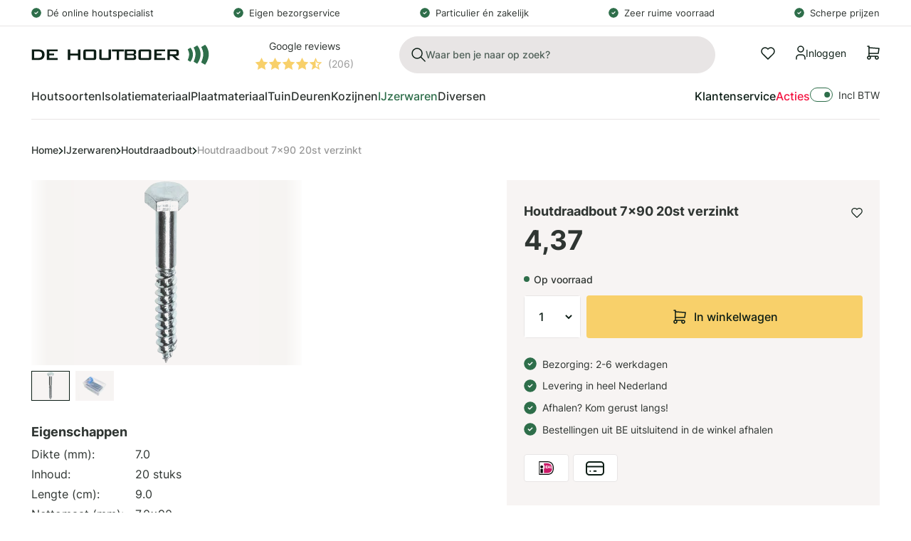

--- FILE ---
content_type: text/html; charset=utf-8
request_url: https://dehoutboer.com/products/houtdraadbout-vz-7x90-20st
body_size: 65469
content:
<!doctype html>
<html lang="nl">
<head>
	<script src="//dehoutboer.com/cdn/shop/files/pandectes-rules.js?v=11234941491113276681"></script>
	
	
    <title>Houtdraadbout 7x90 20st verzinkt</title>
    <meta charset="utf-8">
    <meta http-equiv="X-UA-Compatible" content="IE=edge,chrome=1">
    <meta name="description" content="houtdraadbout VZ 7x90 20st Verzinkte houtdraadbouten met zeskantige kop. Deze bouten zijn ijzersterk en kunnen zwaar belast worden. Dit maakt ze zeer geschikt voor het ophangen van bijvoorbeeld een cv-ketel of radiator. Ook voor het verankeren van een balk in een betonnen vloer gebruikt u houtdraadbouten. De zeskantige">
    <link rel="canonical" href="https://dehoutboer.com/products/houtdraadbout-vz-7x90-20st">
    <meta name="viewport" content="width=device-width,initial-scale=1,minimum-scale=1,maximum-scale=1,user-scalable=no">

    <link rel="apple-touch-icon" sizes="180x180" href="//dehoutboer.com/cdn/shop/t/1/assets/apple-touch-icon.png?v=146922469377877129801680091097">
    <link rel="icon" type="image/png" sizes="32x32" href="//dehoutboer.com/cdn/shop/t/1/assets/favicon-32x32.png?v=68057341544379752091680091099">
    <link rel="icon" type="image/png" sizes="16x16" href="//dehoutboer.com/cdn/shop/t/1/assets/favicon-16x16.png?v=70920709548957223881680091098">
    <link rel="manifest" href="//dehoutboer.com/cdn/shop/t/1/assets/site.webmanifest?v=41610449514494604001680091101">
    <link rel="mask-icon" href="//dehoutboer.com/cdn/shop/t/1/assets/safari-pinned-tab.svg?v=55169110351886673011680091100" color="#2E6E4A">
    <meta name="msapplication-TileColor" content="#2E6E4A">
    <meta name="theme-color" content="#2E6E4A">

    <link rel="preload" href="//dehoutboer.com/cdn/shop/t/1/assets/app.base.e68cd0f4f1bab6514027.css?v=118882085881138308451719313642" as="style" />
    <link rel="preload" href="//dehoutboer.com/cdn/shop/t/1/assets/app.dependencies.21e456985cf6c2a4d9ef.js?v=45846074615551123071728047592" as="script" />
    <link rel="preload" href="//dehoutboer.com/cdn/shop/t/1/assets/app.base.c8530ff899f4166a7963.js?v=123016238440289404271728047588" as="script" />
    
    <link href="//dehoutboer.com/cdn/shop/t/1/assets/app.base.e68cd0f4f1bab6514027.css?v=118882085881138308451719313642" rel="stylesheet" />

  <script src="https://analytics.ahrefs.com/analytics.js" data-key="HjTh2Bve0PylSsMP998+qg" async></script>
    <script>window.performance && window.performance.mark && window.performance.mark('shopify.content_for_header.start');</script><meta id="shopify-digital-wallet" name="shopify-digital-wallet" content="/70390153505/digital_wallets/dialog">
<link rel="alternate" type="application/json+oembed" href="https://dehoutboer.com/products/houtdraadbout-vz-7x90-20st.oembed">
<script async="async" src="/checkouts/internal/preloads.js?locale=nl-NL"></script>
<script id="shopify-features" type="application/json">{"accessToken":"2eaaff000974f98b9f7d4cf5ad855f98","betas":["rich-media-storefront-analytics"],"domain":"dehoutboer.com","predictiveSearch":true,"shopId":70390153505,"locale":"nl"}</script>
<script>var Shopify = Shopify || {};
Shopify.shop = "de-houtboer.myshopify.com";
Shopify.locale = "nl";
Shopify.currency = {"active":"EUR","rate":"1.0"};
Shopify.country = "NL";
Shopify.theme = {"name":"De Houtboer","id":141791985953,"schema_name":"De Houtboer","schema_version":"1.0.0","theme_store_id":887,"role":"main"};
Shopify.theme.handle = "null";
Shopify.theme.style = {"id":null,"handle":null};
Shopify.cdnHost = "dehoutboer.com/cdn";
Shopify.routes = Shopify.routes || {};
Shopify.routes.root = "/";</script>
<script type="module">!function(o){(o.Shopify=o.Shopify||{}).modules=!0}(window);</script>
<script>!function(o){function n(){var o=[];function n(){o.push(Array.prototype.slice.apply(arguments))}return n.q=o,n}var t=o.Shopify=o.Shopify||{};t.loadFeatures=n(),t.autoloadFeatures=n()}(window);</script>
<script id="shop-js-analytics" type="application/json">{"pageType":"product"}</script>
<script defer="defer" async type="module" src="//dehoutboer.com/cdn/shopifycloud/shop-js/modules/v2/client.init-shop-cart-sync_otb4dJHw.nl.esm.js"></script>
<script defer="defer" async type="module" src="//dehoutboer.com/cdn/shopifycloud/shop-js/modules/v2/chunk.common_Cf85Mmlh.esm.js"></script>
<script type="module">
  await import("//dehoutboer.com/cdn/shopifycloud/shop-js/modules/v2/client.init-shop-cart-sync_otb4dJHw.nl.esm.js");
await import("//dehoutboer.com/cdn/shopifycloud/shop-js/modules/v2/chunk.common_Cf85Mmlh.esm.js");

  window.Shopify.SignInWithShop?.initShopCartSync?.({"fedCMEnabled":true,"windoidEnabled":true});

</script>
<script id="__st">var __st={"a":70390153505,"offset":3600,"reqid":"ada5b8fe-40af-49a1-9986-db6549a2bcba-1768567570","pageurl":"dehoutboer.com\/products\/houtdraadbout-vz-7x90-20st","u":"6363100a345c","p":"product","rtyp":"product","rid":8592764010785};</script>
<script>window.ShopifyPaypalV4VisibilityTracking = true;</script>
<script id="captcha-bootstrap">!function(){'use strict';const t='contact',e='account',n='new_comment',o=[[t,t],['blogs',n],['comments',n],[t,'customer']],c=[[e,'customer_login'],[e,'guest_login'],[e,'recover_customer_password'],[e,'create_customer']],r=t=>t.map((([t,e])=>`form[action*='/${t}']:not([data-nocaptcha='true']) input[name='form_type'][value='${e}']`)).join(','),a=t=>()=>t?[...document.querySelectorAll(t)].map((t=>t.form)):[];function s(){const t=[...o],e=r(t);return a(e)}const i='password',u='form_key',d=['recaptcha-v3-token','g-recaptcha-response','h-captcha-response',i],f=()=>{try{return window.sessionStorage}catch{return}},m='__shopify_v',_=t=>t.elements[u];function p(t,e,n=!1){try{const o=window.sessionStorage,c=JSON.parse(o.getItem(e)),{data:r}=function(t){const{data:e,action:n}=t;return t[m]||n?{data:e,action:n}:{data:t,action:n}}(c);for(const[e,n]of Object.entries(r))t.elements[e]&&(t.elements[e].value=n);n&&o.removeItem(e)}catch(o){console.error('form repopulation failed',{error:o})}}const l='form_type',E='cptcha';function T(t){t.dataset[E]=!0}const w=window,h=w.document,L='Shopify',v='ce_forms',y='captcha';let A=!1;((t,e)=>{const n=(g='f06e6c50-85a8-45c8-87d0-21a2b65856fe',I='https://cdn.shopify.com/shopifycloud/storefront-forms-hcaptcha/ce_storefront_forms_captcha_hcaptcha.v1.5.2.iife.js',D={infoText:'Beschermd door hCaptcha',privacyText:'Privacy',termsText:'Voorwaarden'},(t,e,n)=>{const o=w[L][v],c=o.bindForm;if(c)return c(t,g,e,D).then(n);var r;o.q.push([[t,g,e,D],n]),r=I,A||(h.body.append(Object.assign(h.createElement('script'),{id:'captcha-provider',async:!0,src:r})),A=!0)});var g,I,D;w[L]=w[L]||{},w[L][v]=w[L][v]||{},w[L][v].q=[],w[L][y]=w[L][y]||{},w[L][y].protect=function(t,e){n(t,void 0,e),T(t)},Object.freeze(w[L][y]),function(t,e,n,w,h,L){const[v,y,A,g]=function(t,e,n){const i=e?o:[],u=t?c:[],d=[...i,...u],f=r(d),m=r(i),_=r(d.filter((([t,e])=>n.includes(e))));return[a(f),a(m),a(_),s()]}(w,h,L),I=t=>{const e=t.target;return e instanceof HTMLFormElement?e:e&&e.form},D=t=>v().includes(t);t.addEventListener('submit',(t=>{const e=I(t);if(!e)return;const n=D(e)&&!e.dataset.hcaptchaBound&&!e.dataset.recaptchaBound,o=_(e),c=g().includes(e)&&(!o||!o.value);(n||c)&&t.preventDefault(),c&&!n&&(function(t){try{if(!f())return;!function(t){const e=f();if(!e)return;const n=_(t);if(!n)return;const o=n.value;o&&e.removeItem(o)}(t);const e=Array.from(Array(32),(()=>Math.random().toString(36)[2])).join('');!function(t,e){_(t)||t.append(Object.assign(document.createElement('input'),{type:'hidden',name:u})),t.elements[u].value=e}(t,e),function(t,e){const n=f();if(!n)return;const o=[...t.querySelectorAll(`input[type='${i}']`)].map((({name:t})=>t)),c=[...d,...o],r={};for(const[a,s]of new FormData(t).entries())c.includes(a)||(r[a]=s);n.setItem(e,JSON.stringify({[m]:1,action:t.action,data:r}))}(t,e)}catch(e){console.error('failed to persist form',e)}}(e),e.submit())}));const S=(t,e)=>{t&&!t.dataset[E]&&(n(t,e.some((e=>e===t))),T(t))};for(const o of['focusin','change'])t.addEventListener(o,(t=>{const e=I(t);D(e)&&S(e,y())}));const B=e.get('form_key'),M=e.get(l),P=B&&M;t.addEventListener('DOMContentLoaded',(()=>{const t=y();if(P)for(const e of t)e.elements[l].value===M&&p(e,B);[...new Set([...A(),...v().filter((t=>'true'===t.dataset.shopifyCaptcha))])].forEach((e=>S(e,t)))}))}(h,new URLSearchParams(w.location.search),n,t,e,['guest_login'])})(!0,!0)}();</script>
<script integrity="sha256-4kQ18oKyAcykRKYeNunJcIwy7WH5gtpwJnB7kiuLZ1E=" data-source-attribution="shopify.loadfeatures" defer="defer" src="//dehoutboer.com/cdn/shopifycloud/storefront/assets/storefront/load_feature-a0a9edcb.js" crossorigin="anonymous"></script>
<script data-source-attribution="shopify.dynamic_checkout.dynamic.init">var Shopify=Shopify||{};Shopify.PaymentButton=Shopify.PaymentButton||{isStorefrontPortableWallets:!0,init:function(){window.Shopify.PaymentButton.init=function(){};var t=document.createElement("script");t.src="https://dehoutboer.com/cdn/shopifycloud/portable-wallets/latest/portable-wallets.nl.js",t.type="module",document.head.appendChild(t)}};
</script>
<script data-source-attribution="shopify.dynamic_checkout.buyer_consent">
  function portableWalletsHideBuyerConsent(e){var t=document.getElementById("shopify-buyer-consent"),n=document.getElementById("shopify-subscription-policy-button");t&&n&&(t.classList.add("hidden"),t.setAttribute("aria-hidden","true"),n.removeEventListener("click",e))}function portableWalletsShowBuyerConsent(e){var t=document.getElementById("shopify-buyer-consent"),n=document.getElementById("shopify-subscription-policy-button");t&&n&&(t.classList.remove("hidden"),t.removeAttribute("aria-hidden"),n.addEventListener("click",e))}window.Shopify?.PaymentButton&&(window.Shopify.PaymentButton.hideBuyerConsent=portableWalletsHideBuyerConsent,window.Shopify.PaymentButton.showBuyerConsent=portableWalletsShowBuyerConsent);
</script>
<script data-source-attribution="shopify.dynamic_checkout.cart.bootstrap">document.addEventListener("DOMContentLoaded",(function(){function t(){return document.querySelector("shopify-accelerated-checkout-cart, shopify-accelerated-checkout")}if(t())Shopify.PaymentButton.init();else{new MutationObserver((function(e,n){t()&&(Shopify.PaymentButton.init(),n.disconnect())})).observe(document.body,{childList:!0,subtree:!0})}}));
</script>

<script>window.performance && window.performance.mark && window.performance.mark('shopify.content_for_header.end');</script>

    
        <script type="application/ld+json">
{
    "@context": "https://schema.org/",
    "@type": "Product",
    "@id": "https://dehoutboer.com/products/houtdraadbout-vz-7x90-20st",
    "name": "Houtdraadbout 7x90 20st verzinkt",
    "image": "//dehoutboer.com/cdn/shop/files/houtdradabout_a6c27760-c888-467d-a7a6-5dbfc4dd93e7.jpg?v=1697010235",
    "url": "https://dehoutboer.com/products/houtdraadbout-vz-7x90-20st",
    "brand": {
        "@type": "Brand",
        "name": "De Houtboer"
    },
    "description": "houtdraadbout VZ 7x90 20st
Verzinkte houtdraadbouten met zeskantige kop. Deze bouten zijn ijzersterk en kunnen zwaar belast worden. Dit maakt ze zeer geschikt voor het ophangen van bijvoorbeeld een cv-ketel of radiator. Ook voor het verankeren van een balk in een betonnen vloer gebruikt u houtdraadbouten. De zeskantige kop draait u vast met een steek- of ringsleutel.",
    
    "sku": "958627",
    
    "offers": {
        "@type": "Offer",
        "priceCurrency": "EUR",
        "price": 4.37,
        
        "availability": "https://schema.org/InStock",
        
        "itemCondition": "https://schema.org/NewCondition"
    }
}
</script>

    

    <!-- Google Tag Manager -->
<script>(function(w,d,s,l,i){w[l]=w[l]||[];w[l].push({'gtm.start':
    new Date().getTime(),event:'gtm.js'});var f=d.getElementsByTagName(s)[0],
    j=d.createElement(s),dl=l!='dataLayer'?'&l='+l:'';j.async=true;j.src=
    'https://www.googletagmanager.com/gtm.js?id='+i+dl;f.parentNode.insertBefore(j,f);
})(window,document,'script','dataLayer','GTM-M4G9CKN');

</script>
<!-- End Google Tag Manager -->

  <script type="text/javascript">
    (function(c,l,a,r,i,t,y){
        c[a]=c[a]||function(){(c[a].q=c[a].q||[]).push(arguments)};
        t=l.createElement(r);t.async=1;t.src="https://www.clarity.ms/tag/"+i;
        y=l.getElementsByTagName(r)[0];y.parentNode.insertBefore(t,y);
    })(window, document, "clarity", "script", "p4idw4pvi5");
    
</script>
  
<!-- BEGIN app block: shopify://apps/pandectes-gdpr/blocks/banner/58c0baa2-6cc1-480c-9ea6-38d6d559556a -->
  
    
      <!-- TCF is active, scripts are loaded above -->
      
        <script>
          if (!window.PandectesRulesSettings) {
            window.PandectesRulesSettings = {"store":{"id":70390153505,"adminMode":false,"headless":false,"storefrontRootDomain":"","checkoutRootDomain":"","storefrontAccessToken":""},"banner":{"revokableTrigger":false,"cookiesBlockedByDefault":"0","hybridStrict":false,"isActive":true},"geolocation":{"brOnly":false,"caOnly":false,"chOnly":false,"euOnly":false,"jpOnly":false,"thOnly":false,"canadaOnly":false,"globalVisibility":true},"blocker":{"isActive":false,"googleConsentMode":{"isActive":true,"id":"","analyticsId":"","adStorageCategory":4,"analyticsStorageCategory":2,"functionalityStorageCategory":1,"personalizationStorageCategory":1,"securityStorageCategory":0,"customEvent":true,"redactData":true,"urlPassthrough":false,"dataLayerProperty":"dataLayer"},"facebookPixel":{"isActive":false,"id":"","ldu":false},"microsoft":{},"clarity":{},"rakuten":{"isActive":false,"cmp":false,"ccpa":false},"gpcIsActive":false,"defaultBlocked":0,"patterns":{"whiteList":[],"blackList":{"1":[],"2":[],"4":[],"8":[]},"iframesWhiteList":[],"iframesBlackList":{"1":[],"2":[],"4":[],"8":[]},"beaconsWhiteList":[],"beaconsBlackList":{"1":[],"2":[],"4":[],"8":[]}}}};
            const rulesScript = document.createElement('script');
            window.PandectesRulesSettings.auto = true;
            rulesScript.src = "https://cdn.shopify.com/extensions/019bc653-c20c-7705-988c-fbeda1c0d79d/gdpr-221/assets/pandectes-rules.js";
            const firstChild = document.head.firstChild;
            document.head.insertBefore(rulesScript, firstChild);
          }
        </script>
      
      <script>
        
          window.PandectesSettings = {"store":{"id":70390153505,"plan":"plus","theme":"De Houtboer","primaryLocale":"nl","adminMode":false,"headless":false,"storefrontRootDomain":"","checkoutRootDomain":"","storefrontAccessToken":""},"tsPublished":1755783775,"declaration":{"showPurpose":false,"showProvider":false,"declIntroText":"We gebruiken cookies om de functionaliteit van de website te optimaliseren, de prestaties te analyseren en u een gepersonaliseerde ervaring te bieden. Sommige cookies zijn essentieel om de website goed te laten werken en correct te laten functioneren. Die cookies kunnen niet worden uitgeschakeld. In dit venster kunt u uw voorkeur voor cookies beheren.","showDateGenerated":true},"language":{"unpublished":[],"languageMode":"Single","fallbackLanguage":"nl","languageDetection":"browser","languagesSupported":[]},"texts":{"managed":{"headerText":{"nl":"Wij respecteren uw privacy"},"consentText":{"nl":"Deze website maakt gebruik van cookies om u de beste ervaring te bieden."},"linkText":{"nl":"Kom meer te weten"},"imprintText":{"nl":"Afdruk"},"googleLinkText":{"nl":"Privacyvoorwaarden van Google"},"allowButtonText":{"nl":"Accepteren"},"denyButtonText":{"nl":"Afwijzen"},"dismissButtonText":{"nl":"OK"},"leaveSiteButtonText":{"nl":"Verlaat deze site"},"preferencesButtonText":{"nl":"Wijzig Voorkeuren"},"cookiePolicyText":{"nl":"Cookie beleid"},"preferencesPopupTitleText":{"nl":"Toestemmingsvoorkeuren beheren"},"preferencesPopupIntroText":{"nl":"We gebruiken cookies om de functionaliteit van de website te optimaliseren, de prestaties te analyseren en u een gepersonaliseerde ervaring te bieden. Sommige cookies zijn essentieel om de website correct te laten werken en functioneren. Die cookies kunnen niet worden uitgeschakeld. In dit venster kunt u uw voorkeur voor cookies beheren."},"preferencesPopupSaveButtonText":{"nl":"Voorkeuren opslaan"},"preferencesPopupCloseButtonText":{"nl":"Sluiten"},"preferencesPopupAcceptAllButtonText":{"nl":"Accepteer alles"},"preferencesPopupRejectAllButtonText":{"nl":"Alles afwijzen"},"cookiesDetailsText":{"nl":"Cookiegegevens"},"preferencesPopupAlwaysAllowedText":{"nl":"altijd toegestaan"},"accessSectionParagraphText":{"nl":"U heeft te allen tijde het recht om uw gegevens in te zien."},"accessSectionTitleText":{"nl":"Gegevensportabiliteit"},"accessSectionAccountInfoActionText":{"nl":"Persoonlijke gegevens"},"accessSectionDownloadReportActionText":{"nl":"Download alles"},"accessSectionGDPRRequestsActionText":{"nl":"Verzoeken van betrokkenen"},"accessSectionOrdersRecordsActionText":{"nl":"Bestellingen"},"rectificationSectionParagraphText":{"nl":"U hebt het recht om te vragen dat uw gegevens worden bijgewerkt wanneer u dat nodig acht."},"rectificationSectionTitleText":{"nl":"Gegevens rectificatie"},"rectificationCommentPlaceholder":{"nl":"Beschrijf wat u wilt bijwerken"},"rectificationCommentValidationError":{"nl":"Commentaar is verplicht"},"rectificationSectionEditAccountActionText":{"nl":"Vraag een update aan"},"erasureSectionTitleText":{"nl":"Recht om vergeten te worden"},"erasureSectionParagraphText":{"nl":"U heeft het recht om al uw gegevens te laten wissen. Daarna heeft u geen toegang meer tot uw account."},"erasureSectionRequestDeletionActionText":{"nl":"Verzoek om verwijdering van persoonlijke gegevens"},"consentDate":{"nl":"Toestemmingsdatum"},"consentId":{"nl":"Toestemmings-ID"},"consentSectionChangeConsentActionText":{"nl":"Wijzig de toestemmingsvoorkeur"},"consentSectionConsentedText":{"nl":"U heeft ingestemd met het cookiebeleid van deze website op:"},"consentSectionNoConsentText":{"nl":"U heeft niet ingestemd met het cookiebeleid van deze website."},"consentSectionTitleText":{"nl":"Uw toestemming voor cookies"},"consentStatus":{"nl":"Toestemmingsvoorkeur"},"confirmationFailureMessage":{"nl":"Uw verzoek is niet geverifieerd. Probeer het opnieuw en als het probleem aanhoudt, neem dan contact op met de winkeleigenaar voor hulp"},"confirmationFailureTitle":{"nl":"Er is een probleem opgetreden"},"confirmationSuccessMessage":{"nl":"We zullen spoedig contact met u opnemen over uw verzoek."},"confirmationSuccessTitle":{"nl":"Uw verzoek is geverifieerd"},"guestsSupportEmailFailureMessage":{"nl":"Uw verzoek is niet ingediend. Probeer het opnieuw en als het probleem aanhoudt, neem dan contact op met de winkeleigenaar voor hulp."},"guestsSupportEmailFailureTitle":{"nl":"Er is een probleem opgetreden"},"guestsSupportEmailPlaceholder":{"nl":"E-mailadres"},"guestsSupportEmailSuccessMessage":{"nl":"Als je bent geregistreerd als klant van deze winkel, ontvang je binnenkort een e-mail met instructies over hoe je verder kunt gaan."},"guestsSupportEmailSuccessTitle":{"nl":"dankjewel voor je aanvraag"},"guestsSupportEmailValidationError":{"nl":"E-mail is niet geldig"},"guestsSupportInfoText":{"nl":"Log in met uw klantaccount om verder te gaan."},"submitButton":{"nl":"Indienen"},"submittingButton":{"nl":"Verzenden..."},"cancelButton":{"nl":"Annuleren"},"declIntroText":{"nl":"We gebruiken cookies om de functionaliteit van de website te optimaliseren, de prestaties te analyseren en u een gepersonaliseerde ervaring te bieden. Sommige cookies zijn essentieel om de website goed te laten werken en correct te laten functioneren. Die cookies kunnen niet worden uitgeschakeld. In dit venster kunt u uw voorkeur voor cookies beheren."},"declName":{"nl":"Naam"},"declPurpose":{"nl":"Doel"},"declType":{"nl":"Type"},"declRetention":{"nl":"Behoud"},"declProvider":{"nl":"Aanbieder"},"declFirstParty":{"nl":"Directe"},"declThirdParty":{"nl":"Derde partij"},"declSeconds":{"nl":"seconden"},"declMinutes":{"nl":"minuten"},"declHours":{"nl":"uur"},"declDays":{"nl":"dagen"},"declMonths":{"nl":"maanden"},"declYears":{"nl":"jaren"},"declSession":{"nl":"Sessie"},"declDomain":{"nl":"Domein"},"declPath":{"nl":"Pad"}},"categories":{"strictlyNecessaryCookiesTitleText":{"nl":"Strikt noodzakelijke cookies"},"strictlyNecessaryCookiesDescriptionText":{"nl":"Deze cookies zijn essentieel om u in staat te stellen door de website te navigeren en de functies ervan te gebruiken, zoals toegang tot beveiligde delen van de website. Zonder deze cookies kan de website niet goed functioneren."},"functionalityCookiesTitleText":{"nl":"Functionele cookies"},"functionalityCookiesDescriptionText":{"nl":"Deze cookies stellen de site in staat om verbeterde functionaliteit en personalisatie te bieden. Ze kunnen worden ingesteld door ons of door externe providers wiens diensten we aan onze pagina's hebben toegevoegd. Als u deze cookies niet toestaat, werken sommige of al deze diensten mogelijk niet correct."},"performanceCookiesTitleText":{"nl":"Prestatiecookies"},"performanceCookiesDescriptionText":{"nl":"Deze cookies stellen ons in staat om de prestaties van onze website te monitoren en te verbeteren. Ze stellen ons bijvoorbeeld in staat om bezoeken te tellen, verkeersbronnen te identificeren en te zien welke delen van de site het populairst zijn."},"targetingCookiesTitleText":{"nl":"Targeting-cookies"},"targetingCookiesDescriptionText":{"nl":"Deze cookies kunnen via onze site worden geplaatst door onze advertentiepartners. Ze kunnen door die bedrijven worden gebruikt om een profiel van uw interesses op te bouwen en u relevante advertenties op andere sites te tonen. Ze slaan geen directe persoonlijke informatie op, maar zijn gebaseerd op de unieke identificatie van uw browser en internetapparaat. Als je deze cookies niet toestaat, krijg je minder gerichte advertenties te zien."},"unclassifiedCookiesTitleText":{"nl":"Niet-geclassificeerde cookies"},"unclassifiedCookiesDescriptionText":{"nl":"Niet-geclassificeerde cookies zijn cookies die we aan het classificeren zijn, samen met de aanbieders van individuele cookies."}},"auto":{}},"library":{"previewMode":false,"fadeInTimeout":0,"defaultBlocked":0,"showLink":true,"showImprintLink":false,"showGoogleLink":false,"enabled":true,"cookie":{"expiryDays":365,"secure":true,"domain":""},"dismissOnScroll":false,"dismissOnWindowClick":false,"dismissOnTimeout":false,"palette":{"popup":{"background":"#FFFFFF","backgroundForCalculations":{"a":1,"b":255,"g":255,"r":255},"text":"#000000"},"button":{"background":"transparent","backgroundForCalculations":{"a":1,"b":255,"g":255,"r":255},"text":"#000000","textForCalculation":{"a":1,"b":0,"g":0,"r":0},"border":"#000000"}},"content":{"href":"https://de-houtboer.myshopify.com/policies/privacy-policy","imprintHref":"/","close":"&#10005;","target":"","logo":""},"window":"<div role=\"dialog\" aria-labelledby=\"cookieconsent:head\" aria-describedby=\"cookieconsent:desc\" id=\"pandectes-banner\" class=\"cc-window-wrapper cc-overlay-wrapper\"><div class=\"pd-cookie-banner-window cc-window {{classes}}\"><!--googleoff: all-->{{children}}<!--googleon: all--></div></div>","compliance":{"custom":"<div class=\"cc-compliance cc-highlight\">{{preferences}}{{allow}}</div>"},"type":"custom","layouts":{"basic":"{{header}}{{messagelink}}{{compliance}}"},"position":"overlay","theme":"wired","revokable":false,"animateRevokable":false,"revokableReset":false,"revokableLogoUrl":"","revokablePlacement":"bottom-left","revokableMarginHorizontal":15,"revokableMarginVertical":15,"static":false,"autoAttach":true,"hasTransition":true,"blacklistPage":[""],"elements":{"close":"<button aria-label=\"Sluiten\" type=\"button\" class=\"cc-close\">{{close}}</button>","dismiss":"<button type=\"button\" class=\"cc-btn cc-btn-decision cc-dismiss\">{{dismiss}}</button>","allow":"<button type=\"button\" class=\"cc-btn cc-btn-decision cc-allow\">{{allow}}</button>","deny":"<button type=\"button\" class=\"cc-btn cc-btn-decision cc-deny\">{{deny}}</button>","preferences":"<button type=\"button\" class=\"cc-btn cc-settings\" onclick=\"Pandectes.fn.openPreferences()\">{{preferences}}</button>"}},"geolocation":{"brOnly":false,"caOnly":false,"chOnly":false,"euOnly":false,"jpOnly":false,"thOnly":false,"canadaOnly":false,"globalVisibility":true},"dsr":{"guestsSupport":false,"accessSectionDownloadReportAuto":false},"banner":{"resetTs":1708937226,"extraCss":"        .cc-banner-logo {max-width: 24em!important;}    @media(min-width: 768px) {.cc-window.cc-floating{max-width: 24em!important;width: 24em!important;}}    .cc-message, .pd-cookie-banner-window .cc-header, .cc-logo {text-align: left}    .cc-window-wrapper{z-index: 2147483647;-webkit-transition: opacity 1s ease;  transition: opacity 1s ease;}    .cc-window{z-index: 2147483647;font-family: inherit;}    .pd-cookie-banner-window .cc-header{font-family: inherit;}    .pd-cp-ui{font-family: inherit; background-color: #FFFFFF;color:#000000;}    button.pd-cp-btn, a.pd-cp-btn{}    input + .pd-cp-preferences-slider{background-color: rgba(0, 0, 0, 0.3)}    .pd-cp-scrolling-section::-webkit-scrollbar{background-color: rgba(0, 0, 0, 0.3)}    input:checked + .pd-cp-preferences-slider{background-color: rgba(0, 0, 0, 1)}    .pd-cp-scrolling-section::-webkit-scrollbar-thumb {background-color: rgba(0, 0, 0, 1)}    .pd-cp-ui-close{color:#000000;}    .pd-cp-preferences-slider:before{background-color: #FFFFFF}    .pd-cp-title:before {border-color: #000000!important}    .pd-cp-preferences-slider{background-color:#000000}    .pd-cp-toggle{color:#000000!important}    @media(max-width:699px) {.pd-cp-ui-close-top svg {fill: #000000}}    .pd-cp-toggle:hover,.pd-cp-toggle:visited,.pd-cp-toggle:active{color:#000000!important}    .pd-cookie-banner-window {box-shadow: 0 0 18px rgb(0 0 0 / 20%);}  ","customJavascript":{},"showPoweredBy":false,"logoHeight":40,"revokableTrigger":false,"hybridStrict":false,"cookiesBlockedByDefault":"0","isActive":true,"implicitSavePreferences":true,"cookieIcon":false,"blockBots":false,"showCookiesDetails":true,"hasTransition":true,"blockingPage":false,"showOnlyLandingPage":false,"leaveSiteUrl":"https://www.google.com","linkRespectStoreLang":false},"cookies":{"0":[{"name":"keep_alive","type":"http","domain":"dehoutboer.com","path":"/","provider":"Shopify","firstParty":true,"retention":"30 minute(s)","expires":30,"unit":"declMinutes","purpose":{"nl":"Gebruikt in verband met lokalisatie van kopers."}},{"name":"secure_customer_sig","type":"http","domain":"dehoutboer.com","path":"/","provider":"Shopify","firstParty":true,"retention":"1 year(s)","expires":1,"unit":"declYears","purpose":{"nl":"Gebruikt in verband met klantenlogin."}},{"name":"localization","type":"http","domain":"dehoutboer.com","path":"/","provider":"Shopify","firstParty":true,"retention":"1 year(s)","expires":1,"unit":"declYears","purpose":{"nl":"Shopify-winkellokalisatie"}},{"name":"cart_currency","type":"http","domain":"dehoutboer.com","path":"/","provider":"Shopify","firstParty":true,"retention":"2 ","expires":2,"unit":"declSession","purpose":{"nl":"De cookie is nodig voor de veilige betaal- en betaalfunctie op de website. Deze functie wordt geleverd door shopify.com."}},{"name":"_cmp_a","type":"http","domain":".dehoutboer.com","path":"/","provider":"Shopify","firstParty":true,"retention":"1 day(s)","expires":1,"unit":"declDays","purpose":{"nl":"Wordt gebruikt voor het beheren van de privacy-instellingen van klanten."}},{"name":"_tracking_consent","type":"http","domain":".dehoutboer.com","path":"/","provider":"Shopify","firstParty":true,"retention":"1 year(s)","expires":1,"unit":"declYears","purpose":{"nl":"Voorkeuren volgen."}},{"name":"_secure_session_id","type":"http","domain":"dehoutboer.com","path":"/","provider":"Shopify","firstParty":true,"retention":"1 month(s)","expires":1,"unit":"declMonths","purpose":{"nl":"Gebruikt in verband met navigatie door een winkelpui."}},{"name":"wpm-domain-test","type":"http","domain":"com","path":"/","provider":"Shopify","firstParty":false,"retention":"Session","expires":1,"unit":"declSeconds","purpose":{"nl":"Wordt gebruikt om de opslag van parameters te testen over producten die aan het winkelwagentje zijn toegevoegd of de betalingsvaluta"}}],"1":[],"2":[{"name":"_shopify_y","type":"http","domain":".dehoutboer.com","path":"/","provider":"Shopify","firstParty":true,"retention":"1 year(s)","expires":1,"unit":"declYears","purpose":{"nl":"Shopify-analyses."}},{"name":"_orig_referrer","type":"http","domain":".dehoutboer.com","path":"/","provider":"Shopify","firstParty":true,"retention":"2 ","expires":2,"unit":"declSession","purpose":{"nl":"Volgt bestemmingspagina's."}},{"name":"_shopify_sa_t","type":"http","domain":".dehoutboer.com","path":"/","provider":"Shopify","firstParty":true,"retention":"30 minute(s)","expires":30,"unit":"declMinutes","purpose":{"nl":"Shopify-analyses met betrekking tot marketing en verwijzingen."}},{"name":"_shopify_sa_p","type":"http","domain":".dehoutboer.com","path":"/","provider":"Shopify","firstParty":true,"retention":"30 minute(s)","expires":30,"unit":"declMinutes","purpose":{"nl":"Shopify-analyses met betrekking tot marketing en verwijzingen."}},{"name":"_landing_page","type":"http","domain":".dehoutboer.com","path":"/","provider":"Shopify","firstParty":true,"retention":"2 ","expires":2,"unit":"declSession","purpose":{"nl":"Volgt bestemmingspagina's."}},{"name":"_shopify_s","type":"http","domain":".dehoutboer.com","path":"/","provider":"Shopify","firstParty":true,"retention":"30 minute(s)","expires":30,"unit":"declMinutes","purpose":{"nl":"Shopify-analyses."}},{"name":"_ga","type":"http","domain":".dehoutboer.com","path":"/","provider":"Google","firstParty":true,"retention":"1 year(s)","expires":1,"unit":"declYears","purpose":{"nl":"Cookie is ingesteld door Google Analytics met onbekende functionaliteit"}},{"name":"_clck","type":"http","domain":".dehoutboer.com","path":"/","provider":"Microsoft","firstParty":true,"retention":"1 year(s)","expires":1,"unit":"declYears","purpose":{"nl":"Gebruikt door Microsoft Clarity om een unieke gebruikers-ID op te slaan."}},{"name":"_clsk","type":"http","domain":".dehoutboer.com","path":"/","provider":"Microsoft","firstParty":true,"retention":"1 day(s)","expires":1,"unit":"declDays","purpose":{"nl":"Gebruikt door Microsoft Clarity om een unieke gebruikers-ID op te slaan."}},{"name":"_shopify_s","type":"http","domain":"com","path":"/","provider":"Shopify","firstParty":false,"retention":"Session","expires":1,"unit":"declSeconds","purpose":{"nl":"Shopify-analyses."}},{"name":"_ga_6SHDHJNQ96","type":"http","domain":".dehoutboer.com","path":"/","provider":"Google","firstParty":true,"retention":"1 year(s)","expires":1,"unit":"declYears","purpose":{"nl":""}}],"4":[{"name":"_gcl_au","type":"http","domain":".dehoutboer.com","path":"/","provider":"Google","firstParty":true,"retention":"3 month(s)","expires":3,"unit":"declMonths","purpose":{"nl":"Cookie wordt geplaatst door Google Tag Manager om conversies bij te houden."}},{"name":"_uetsid","type":"http","domain":".dehoutboer.com","path":"/","provider":"Bing","firstParty":true,"retention":"1 day(s)","expires":1,"unit":"declDays","purpose":{"nl":"Deze cookie wordt door Bing gebruikt om te bepalen welke advertenties moeten worden weergegeven die relevant kunnen zijn voor de eindgebruiker die de site bekijkt."}},{"name":"_uetvid","type":"http","domain":".dehoutboer.com","path":"/","provider":"Bing","firstParty":true,"retention":"1 year(s)","expires":1,"unit":"declYears","purpose":{"nl":"Gebruikt om bezoekers op meerdere websites te volgen, om relevante advertenties te presenteren op basis van de voorkeuren van de bezoeker."}},{"name":"MUID","type":"http","domain":".bing.com","path":"/","provider":"Microsoft","firstParty":false,"retention":"1 year(s)","expires":1,"unit":"declYears","purpose":{"nl":"Cookie wordt door Microsoft geplaatst om bezoeken aan websites bij te houden."}},{"name":"MUID","type":"http","domain":".clarity.ms","path":"/","provider":"Microsoft","firstParty":false,"retention":"1 year(s)","expires":1,"unit":"declYears","purpose":{"nl":"Cookie wordt door Microsoft geplaatst om bezoeken aan websites bij te houden."}},{"name":"wpm-domain-test","type":"http","domain":"dehoutboer.com","path":"/","provider":"Shopify","firstParty":true,"retention":"Session","expires":1,"unit":"declSeconds","purpose":{"nl":"Wordt gebruikt om de opslag van parameters te testen over producten die aan het winkelwagentje zijn toegevoegd of de betalingsvaluta"}}],"8":[{"name":"MR","type":"http","domain":".c.bing.com","path":"/","provider":"Unknown","firstParty":false,"retention":"1 ","expires":1,"unit":"declSession","purpose":{"nl":""}},{"name":"SRM_B","type":"http","domain":".c.bing.com","path":"/","provider":"Unknown","firstParty":false,"retention":"1 year(s)","expires":1,"unit":"declYears","purpose":{"nl":""}},{"name":"CLID","type":"http","domain":"www.clarity.ms","path":"/","provider":"Unknown","firstParty":false,"retention":"1 year(s)","expires":1,"unit":"declYears","purpose":{"nl":""}},{"name":"SM","type":"http","domain":".c.clarity.ms","path":"/","provider":"Unknown","firstParty":false,"retention":"Session","expires":-54,"unit":"declYears","purpose":{"nl":""}},{"name":"MR","type":"http","domain":".c.clarity.ms","path":"/","provider":"Unknown","firstParty":false,"retention":"1 ","expires":1,"unit":"declSession","purpose":{"nl":""}},{"name":"ANONCHK","type":"http","domain":".c.clarity.ms","path":"/","provider":"Unknown","firstParty":false,"retention":"10 minute(s)","expires":10,"unit":"declMinutes","purpose":{"nl":""}},{"name":"_shopify_essential","type":"http","domain":"dehoutboer.com","path":"/","provider":"Unknown","firstParty":true,"retention":"1 year(s)","expires":1,"unit":"declYears","purpose":{"nl":""}},{"name":"MSPTC","type":"http","domain":".bing.com","path":"/","provider":"Unknown","firstParty":false,"retention":"1 year(s)","expires":1,"unit":"declYears","purpose":{"nl":""}}]},"blocker":{"isActive":false,"googleConsentMode":{"id":"","analyticsId":"","isActive":true,"adStorageCategory":4,"analyticsStorageCategory":2,"personalizationStorageCategory":1,"functionalityStorageCategory":1,"customEvent":true,"securityStorageCategory":0,"redactData":true,"urlPassthrough":false,"dataLayerProperty":"dataLayer"},"facebookPixel":{"id":"","isActive":false,"ldu":false},"microsoft":{},"rakuten":{"isActive":false,"cmp":false,"ccpa":false},"gpcIsActive":false,"clarity":{},"defaultBlocked":0,"patterns":{"whiteList":[],"blackList":{"1":[],"2":[],"4":[],"8":[]},"iframesWhiteList":[],"iframesBlackList":{"1":[],"2":[],"4":[],"8":[]},"beaconsWhiteList":[],"beaconsBlackList":{"1":[],"2":[],"4":[],"8":[]}}}};
        
        window.addEventListener('DOMContentLoaded', function(){
          const script = document.createElement('script');
          
            script.src = "https://cdn.shopify.com/extensions/019bc653-c20c-7705-988c-fbeda1c0d79d/gdpr-221/assets/pandectes-core.js";
          
          script.defer = true;
          document.body.appendChild(script);
        })
      </script>
    
  


<!-- END app block --><!-- BEGIN app block: shopify://apps/analyzify-ga4-ads-tracking/blocks/app-embed-v4/69637cfd-dd6f-4511-aa97-7037cfb5515c -->


<!-- BEGIN app snippet: an_analyzify_settings -->







<script defer>
  // AN_ANALYZIFY_SETTINGS
  (() => {
    try {
      const startTime = performance.now();
      window.analyzify = window.analyzify || {};
  
      window.analyzify.log = (t, groupName, nestedGroupName) => {
        try {
          const styles = {
            default: 'color:#fff;background:#413389;',
            an_analyzify: 'color:#fff;background:#1f77b4;', 
            an_analyzify_settings: 'color:#fff;background:#ff7f0e;', 
            an_fb: 'color:#fff;background:#2ca02c;', 
            an_criteo: 'color:#fff;background:#d62728;', 
            an_bing: 'color:#fff;background:#9467bd;', 
            an_clarity: 'color:#fff;background:#8c564b;', 
            an_hotjar: 'color:#fff;background:#8c564b;', 
            an_gtm: 'color:#fff;background:#e377c2;', 
            an_klaviyo: 'color:#fff;background:#7f7f7f;', 
            an_pinterest: 'color:#fff;background:#bcbd22;', 
            an_rebuy: 'color:#fff;background:#17becf;', 
            an_tiktok: 'color:#fff;background:#ffbb78;', 
            an_x: 'color:#fff;background:#98df8a;', 
            an_consent: 'color:#fff;background:#ff9896;' 
          };

          if (window.analyzify.logging && t != null) {
            const style = styles[groupName] || styles['default'];
            console.log(`%c[${groupName || 'Analyzify'}]${nestedGroupName ? ` ${nestedGroupName}` : ''}`, style, t);
            analyzify.logs.push(t);
            if (analyzify?.stopAtLog) {
              debugger;
            }
          }
        } catch (error) {
          console.error("Error processing analyzify settings:", error);
        }
      }

      (() => {
        try {
          window.analyzify = {
            ...window.analyzify,
            logging: "" == "true",
            logs: [],
            testing_environment: false,
            consent_version: null,
            initial_load: {},
            variant_changed_with_view_item: false,
            chunk_size: 25,
            properties: {
              GTM: {
                status: true,
                id: "",
                multiple_view_item_list: false,
                feed_country: "",
                feed_region: "",
                feed_language: "",
                merchant_id: "",
                enhanced_params: true,
                replace_session_id: false,
                replace_gclid: false,
                variant_changed: true,
                generate_lead: true,
              },
              GADS: {
                status:false, 
                conversion_linker:false, 
                allow_ad_personalization_signals:false,
                ads_data_redaction:false,
                url_passthrough:false,
                primary: {
                  status:false,
                  id: "",
                  feed_country: "NL",
                  feed_region: "NL",
                  merchant_id: "",
                  feed_language: "",
                  product_id_format: "product_sku", 
                  replace_session_id:false,
                  replace_gclid:false,
                  remarketing: {
                    status:false,
                    gads_remarketing_id_format: "product_sku",
                    events: { 
                      view_item_list: false, 
                      view_item: false,
                      add_to_cart: false,
                      remove_from_cart: false,
                      begin_checkout: false,
                      purchase: false,
                      generate_lead: false,
                    }
                  },
                  conversions: {
                    view_item: {
                        status: false,
                        value: "",
                    },
                    add_to_cart: {
                        status: false,
                        value: "",
                    },
                    begin_checkout: {
                        status: false,
                        value: "",
                    },
                    purchase: {
                        status: false,
                        value: "",
                    },
                    generate_lead: {
                      status: false,
                      value: "",
                    }
                  }
                },
                secondary: {
                  status: false,
                  id: "",
                  feed_country: "",
                  feed_region: "",
                  merchant_id: "",
                  feed_language: "",
                  product_id_format: "product_sku",
                  remarketing: {
                    gads_remarketing_id_format: "product_sku",
                    status: false,
                    events: {
                      view_item_list: false,
                      view_item: false,
                      add_to_cart: false,
                      remove_from_cart: false,
                      begin_checkout: false,
                      purchase: false,
                      generate_lead: false,
                    }
                  },
                  conversions: {
                    view_item: {
                      status: false,
                      value: "",
                    },
                    add_to_cart:{
                      status: false,
                      value: "",
                    },
                    begin_checkout:{
                      status: false,
                      value: "",
                    },
                    purchase:{
                      status: false,
                      value: "",
                    },
                    generate_lead: {
                      status: false,
                      value: "",
                    }
                  }
                }
              },
              GA4: {
                status: false,
                multiple_view_item_list: false,
                enhanced_params: true,
                all_forms: false,
                primary: {
                  status: false,
                  id: "",
                  product_id_format: "product_sku",
                  replace_session_id: false,
                  events: {
                    variant_changed: true,
                    view_item_list: false,
                    select_item: false,
                    nav_click: false,
                    view_item: false,
                    add_to_cart: false,
                    add_to_wishlist: false,
                    view_cart: false,
                    remove_from_cart: false,
                    begin_checkout: false,
                    purchase: false,
                    generate_lead: true,
                    page_404: true,
                  }
                },
                secondary: {
                  status: false,
                  id: "",
                  product_id_format: "product_sku",
                  replace_session_id: false,
                  events: {
                      variant_changed: true,
                      view_item_list: false,
                      select_item: false,
                      nav_click: false,
                      view_item: false,
                      add_to_cart: false,
                      add_to_wishlist: false,
                      view_cart: false,
                      remove_from_cart: false,
                      begin_checkout: false,
                      purchase: false,
                      generate_lead: true, // @check & set: false
                      page_404: true,
                  }
                } 
              },
              X: {
                status: false,
                id:"",
                product_id_format: "product_sku",
                events:{
                    page_view: "",
                    add_to_cart: "",
                    begin_checkout: "",
                    search: ""
                }
              },
              BING: {
                status: false,
                id: "",
                product_id_format: "product_sku",
                events: {
                    home: true,
                    view_item: true,
                    view_item_list: true,
                    view_cart: true,
                    search: true,
                    add_to_cart: false,
                    begin_checkout: false,
                    purchase: false
                }
              },
              FACEBOOK: {
                status: false,
                all_forms: false,
                primary: {
                    status: false,
                    id: "",
                    product_id_format: "",
                    events: {
                        view_content: false,
                        view_collection: true,
                        search: false,
                        add_to_cart: false,
                        add_to_wishlist: false,
                        view_cart: true,
                        initiate_checkout: false,
                        add_payment_info: false,
                        generate_lead: true,
                        purchase: false,
                    }
                },
                secondary: {
                    status: false,
                    id: "",
                    product_id_format: "",
                    events: {
                        view_content: false,
                        view_collection: true,
                        search: false,
                        add_to_cart: false,
                        add_to_wishlist: false,
                        view_cart: true,
                        initiate_checkout: false,
                        add_payment_info: false,
                        generate_lead: true,
                        purchase: false,
                    }
                }
              },
              SERVERSIDE: {
                store_id: null,
                status: false,
                measurement_id: null,
                datalayer: false,
                endpoint: 'https://analyzifycdn.com/collect',
                testEndpoint: 'https://stag.analyzifycdn.com/collect', 
                azfy_attribution: 'dual',
                shop_domain: "dehoutboer.com",
                all_forms: false,
                events: {
                    add_to_cart: false,
                    view_item: true,
                    page_view: true,
                    begin_checkout: false,
                    search: true,
                    generate_lead: true,
                },
                sendCartUpdateDebug: false,
              },
              PINTEREST:{
                status: false,
                id: "",
                product_id_format: "product_sku",
                events:{
                    view_item_list: false,
                    view_item: false,
                    add_to_cart: false,
                    purchase: false,
                }
              },
              CRITEO:{
                status: false,
                id: "",
                product_id_format: "product_sku",
                events:{
                    view_item_list: false,
                    view_item: false,
                    add_to_cart: false,
                    view_cart: false,
                    purchase: false,
                }
              },
              CLARITY:{
                status: false,
                id: "",
                events: {
                  view_item: false,
                  view_item_list: false,
                  view_cart: false,
                  add_to_cart: false,
                  add_to_wishlist: false,
                  remove_from_cart: false,
                  begin_checkout: false,
                  search: false,
                }
              },
              HOTJAR:{
                status: false,
                id: "",
                events: {
                  view_item: false,
                  view_item_list: false,
                  view_cart: false,
                  add_to_cart: false,
                  add_to_wishlist: false,
                  remove_from_cart: false,
                  begin_checkout: false,
                  search: false,
                }
              },             
              SNAPCHAT:{
                status: false,
                id: "",
                events: {
                  view_item: false,
                  add_to_cart: false,
                  initiate_checkout: false,
                },
                product_id_format: "product_sku",
              },
              KLAVIYO:{
                status: false,
                id: "",
                product_id_format: "product_sku",
                events:{
                    subscribe: false, // did not seem to be defined in the settings
                    view_item_list: false,
                    view_item: false,
                    add_to_cart: false,
                    add_to_wishlist: true,
                    begin_checkout: false,
                    search: false,
                    purchase: false, // did not seem to be defined in the settings
                }
              },
              
              TIKTOK:{
                status: false,
                id: "",
                product_id_format: "product_sku",
                all_forms: false,
                events:{
                    view_item: false,
                    add_to_cart: false,
                    begin_checkout: false,
                    search: false,
                    purchase: false,
                    generate_lead: true,
                }
              }
            },
            send_unhashed_email: false,
            hide_raw_userdata: false,
            feed_region: 'NL',
            feed_country: 'NL',
            debug_mode: false,
            rebuy_atc_rfc: false,
            pageFly: false,
            user_id_format: "cid",
            send_user_id: true,
            addedProduct: null
          }
        } catch (error) {
          console.error("Error processing analyzify settings:", error);
        }
      })();

      window.analyzify_custom_classes = 'null';
      window.analyzify_measurement_id = '';
      window.analyzify_measurement_id_v3 = 'G-6SHDHJNQ96';
      window.analyzify.gtag_config = {};

      // @check
      window.collection_sku_list = [
        
      ];

      window.analyzify.cart_attributes = null;
      window.analyzify.eventId = null;
      window.analyzify.cart_id = null;
      window.analyzify.sh_info_obj = {};

      // @check
      const orders = [
        
      ];
      // @check
      const totalOrderPrice = orders.reduce((acc, price) => acc + price, 0);

      window.analyzify.shopify_customer  = {
        
        type: 'visitor',
        
      };

      // @check
      window.analyzify.shopify_template = 'product';

      (() => {
        try {
          
            window.analyzify.getProductObj = (() => {
              try {
                return {
                  product: {"id":8592764010785,"title":"Houtdraadbout 7x90 20st verzinkt","handle":"houtdraadbout-vz-7x90-20st","description":"\u003cp\u003ehoutdraadbout VZ 7x90 20st\u003c\/p\u003e\n\u003cp\u003eVerzinkte houtdraadbouten met zeskantige kop. Deze bouten zijn ijzersterk en kunnen zwaar belast worden. Dit maakt ze zeer geschikt voor het ophangen van bijvoorbeeld een cv-ketel of radiator. Ook voor het verankeren van een balk in een betonnen vloer gebruikt u houtdraadbouten. De zeskantige kop draait u vast met een steek- of ringsleutel.\u003c\/p\u003e","published_at":"2023-09-06T10:29:05+02:00","created_at":"2023-09-06T10:29:05+02:00","vendor":"De Houtboer","type":"","tags":["IJzerwaren","IJzerwaren\/Houtdraadbout","IJzerwaren\/Houtdraadbout\/verzinkt","Kleinpakket"],"price":437,"price_min":437,"price_max":437,"available":true,"price_varies":false,"compare_at_price":null,"compare_at_price_min":0,"compare_at_price_max":0,"compare_at_price_varies":false,"variants":[{"id":46741534671137,"title":"Default Title","option1":"Default Title","option2":null,"option3":null,"sku":"958627","requires_shipping":true,"taxable":true,"featured_image":null,"available":true,"name":"Houtdraadbout 7x90 20st verzinkt","public_title":null,"options":["Default Title"],"price":437,"weight":0,"compare_at_price":null,"inventory_management":null,"barcode":null,"requires_selling_plan":false,"selling_plan_allocations":[]}],"images":["\/\/dehoutboer.com\/cdn\/shop\/files\/houtdradabout_a6c27760-c888-467d-a7a6-5dbfc4dd93e7.jpg?v=1697010235","\/\/dehoutboer.com\/cdn\/shop\/files\/64586_5.jpg?v=1697010235"],"featured_image":"\/\/dehoutboer.com\/cdn\/shop\/files\/houtdradabout_a6c27760-c888-467d-a7a6-5dbfc4dd93e7.jpg?v=1697010235","options":["Title"],"media":[{"alt":null,"id":35555916579105,"position":1,"preview_image":{"aspect_ratio":1.0,"height":570,"width":570,"src":"\/\/dehoutboer.com\/cdn\/shop\/files\/houtdradabout_a6c27760-c888-467d-a7a6-5dbfc4dd93e7.jpg?v=1697010235"},"aspect_ratio":1.0,"height":570,"media_type":"image","src":"\/\/dehoutboer.com\/cdn\/shop\/files\/houtdradabout_a6c27760-c888-467d-a7a6-5dbfc4dd93e7.jpg?v=1697010235","width":570},{"alt":null,"id":35086561706273,"position":2,"preview_image":{"aspect_ratio":1.0,"height":450,"width":450,"src":"\/\/dehoutboer.com\/cdn\/shop\/files\/64586_5.jpg?v=1697010235"},"aspect_ratio":1.0,"height":450,"media_type":"image","src":"\/\/dehoutboer.com\/cdn\/shop\/files\/64586_5.jpg?v=1697010235","width":450}],"requires_selling_plan":false,"selling_plan_groups":[],"content":"\u003cp\u003ehoutdraadbout VZ 7x90 20st\u003c\/p\u003e\n\u003cp\u003eVerzinkte houtdraadbouten met zeskantige kop. Deze bouten zijn ijzersterk en kunnen zwaar belast worden. Dit maakt ze zeer geschikt voor het ophangen van bijvoorbeeld een cv-ketel of radiator. Ook voor het verankeren van een balk in een betonnen vloer gebruikt u houtdraadbouten. De zeskantige kop draait u vast met een steek- of ringsleutel.\u003c\/p\u003e"},
                  taxonomy: {
                    id: null,
                    name: null,
                    ancestors: null
                  },
                  variant: {"id":46741534671137,"title":"Default Title","option1":"Default Title","option2":null,"option3":null,"sku":"958627","requires_shipping":true,"taxable":true,"featured_image":null,"available":true,"name":"Houtdraadbout 7x90 20st verzinkt","public_title":null,"options":["Default Title"],"price":437,"weight":0,"compare_at_price":null,"inventory_management":null,"barcode":null,"requires_selling_plan":false,"selling_plan_allocations":[]},
                  collection: 
                  {
                    title: "IJzerwaren",
                    id: "459371512097",
                    handle: "ijzerwaren"
                  },
                  // inventory_quantity: -10
                  
                };
              } catch (error) {
                console.error("Error processing productObj:", error);
                return null;
              }
            })();
          
        } catch (error) {
          console.error("Error processing analyzify settings:", error);
        }
      })();

      window.analyzify.detectedCart = {"note":null,"attributes":{},"original_total_price":0,"total_price":0,"total_discount":0,"total_weight":0.0,"item_count":0,"items":[],"requires_shipping":false,"currency":"EUR","items_subtotal_price":0,"cart_level_discount_applications":[],"checkout_charge_amount":0};

      window.analyzify.market = (() => {
        try {
          const marketObj = {
            id: 43688853793,
            handle: "nl",
            language: "nl",
            country: "nl"
          }
          return marketObj;
        } catch (error) {
          console.error("Error processing market:", error);
        }
      })();

      window.analyzify.shop = (() => {
        try {
          const shopObj = {
            root_url: null || null,
            locale: "" || window?.Shopify?.locale?.toLowerCase() || null,
            country: window?.Shopify?.country?.toLowerCase() || null
          }
          return shopObj;
        } catch (error) {
          console.error("Error processing market:", error);
        }
      })();

      window.analyzify.debug = false; // @check
      window.analyzify.op_cart_data_collection = false; // @check
      window.analyzify.report_cart_atr_upsert = true; // @check
      window.analyzify.report_cart_atr_admin = true; // @check
      window.analyzify.report_cart_atr_admin_utm = true; // @check
      window.analyzify.report_cart_atr_admin_cook = true; // @check
      window.analyzify.report_cart_atr_admin_clid = true; // @check
      window.analyzify.report_cart_atr_admin_consent = true; // @check

      window.analyzify.currency = window?.Shopify?.currency?.active || window.analyzify?.detectedCart?.currency || 'EUR' || null; // @check

      // @check
      window.analyzify.storeObj = {
        store_url: (Shopify.shop || 'https://dehoutboer.com').startsWith('https') ? (Shopify.shop || 'https://dehoutboer.com') : 'https://' + (Shopify.shop || 'https://dehoutboer.com'),
        store_name: (Shopify.shop || 'dehoutboer.com').replace('.myshopify.com', '')
      };

      window.analyzify.itemProps = window.analyzify?.itemProps || {};

      // @check
      window.analyzify.checksendcartdata_status = false;

      // consent
      window.analyzify.consent_active = true;
      window.analyzify.gcm_active = false;
      window.analyzify.cookiebot_active = false;

      window.analyzify.consent_flag = window.analyzify.consent_flag || {
        default: false,
        update: false,
        initial: false
      };

      window.analyzify.current_consent = {
          ad_storage: null,
          analytics_storage: null,
          ad_user_data: null,
          ad_personalization: null,
          personalization_storage: null,
          functionality_storage: "granted",
          wait_for_update: 500,
      };
      analyzify.log('Analyzify settings loaded', 'an_analyzify_settings');
      const endTime = performance.now();
      const loadTime = (endTime - startTime).toFixed(2);
      console.log(`Analyzify settings loaded in ${loadTime}ms.`);
    } catch (error) {
      console.error("Error processing analyzify settings:", error);
    }
  })();
</script>
<!-- END app snippet --><!-- BEGIN app snippet: an_consent --><script>
    (() => {
        try {
            window.analyzify = window.analyzify || {};

            window.analyzify.consent_version = "2.4.1";

            // Initialize consent flags
            window.analyzify.consent_flag = window.analyzify.consent_flag || {
                default: false,
                update: false,
                initial: false
            };

            window.analyzify.consent_flag.initial = true;

            analyzify.log(`consent_active: ${window.analyzify.consent_active}`, 'an_consent', 'consentActive');
            analyzify.log(`gcm_active: ${window.analyzify.gcm_active}`, 'an_consent', 'gcmActive');
            analyzify.log(`cookiebot_active: ${window.analyzify.cookiebot_active}`, 'an_consent', 'cookiebotActive');

            const analyzifyDebugLogger = (status) => {
                const shCustomerPrivacy = Shopify?.customerPrivacy;
                if (!shCustomerPrivacy) {
                    console.log('[Analyzify Debug] Shopify.customerPrivacy not found.');
                    return;
                }

                console.group(`%c[Analyzify Debug] Shopify.customerPrivacy State: ${status.toUpperCase()}`, 'background-color: #f0f0f0; color: #333; font-weight: bold; padding: 2px 5px; border-radius: 3px;');
                console.log(`Timestamp: ${new Date().toISOString()}`);

                for (const key in shCustomerPrivacy) {
                    if (Object.prototype.hasOwnProperty.call(shCustomerPrivacy, key)) {
                        const property = shCustomerPrivacy[key];
                        const type = typeof property;
                        let value;

                        try {
                            if (type === 'function') {
                                value = property();
                            }
                            console.log(`${key} (${type}):`, value);

                        } catch (e) {
                            console.log(`${key} (${type}): Error getting value -> ${e.message}`);
                        }
                    }
                }
                console.groupEnd();
            };

            if (window.analyzify.consent_active) {

                window.dataLayer = window.dataLayer || [];
                function gtag() { dataLayer.push(arguments); }

                const ConsentManager = {
                    isInitialized: false,
                    consentReady: false,
                    consentQueue: [],

                    queueConsentAction: function (callback) {
                        if (this.consentReady) {
                            callback(window.analyzify.current_consent);
                        } else {
                            this.consentQueue.push(callback);
                        }
                    },

                    processConsentQueue: function () {
                        if (!this.consentReady) this.consentReady = true;
                        while (this.consentQueue.length > 0) {
                            const callback = this.consentQueue.shift();
                            try {
                                callback(window.analyzify.current_consent);
                            } catch (error) {
                                console.error('Error processing queued consent action:', error);
                            }
                        }
                    },

                    getRegionalDefault: function (callback) {
                        try {
                            const cp = Shopify?.customerPrivacy;
                            const userCanBeTrackedFn = typeof cp?.userCanBeTracked === 'function' ? cp.userCanBeTracked : null;
                            const shouldShowBannerFn = typeof cp?.shouldShowBanner === 'function' ? cp.shouldShowBanner : null;
                            const canBeTracked = userCanBeTrackedFn ? userCanBeTrackedFn() : undefined;
                            const noBannerNeeded = shouldShowBannerFn ? (shouldShowBannerFn() === false) : false;

                            // Grant consent if the API isn't loaded, no banner is needed, or tracking is already allowed.
                            if (noBannerNeeded || canBeTracked === true) {
                                
                                analyzify.log("Default consent status is: GRANTED.", 'an_consent', 'getRegionalDefault');
                                const grantedConsent = { ad_storage: 'granted', analytics_storage: 'granted', ad_user_data: 'granted', ad_personalization: 'granted', personalization_storage: 'granted', functionality_storage: 'granted', security_storage: 'granted', sale_of_data: 'denied' };
                                return callback(grantedConsent);

                            } else if (canBeTracked === undefined){
                                // Wait for Shopify to collect consent, then resolve using getConsentPrefs
                                analyzify.log("Waiting for visitorConsentCollected event...", 'an_consent', 'getRegionalDefault');

                                const onCollected = () => {
                                    this.getConsentPrefs((consent) => {
                                        if (consent) return callback(consent);
                                        return callback(null);
                                    });
                                };

                                document.addEventListener(
                                    'visitorConsentCollected',
                                    onCollected,
                                    { once: true, passive: true }
                                );

                                window.Shopify.loadFeatures([{
                                    name: 'consent-tracking-api',
                                    version: '0.1',
                                }], error => {
                                    if (error) {
                                        console.error('Error loading Shopify features:', error);
                                    }
                                    analyzify.log("Shopify consent-tracking-api loaded.", 'an_consent', 'loadFeatures');
                                });

                                // Safety fallback if the event never fires
                                /*
                                setTimeout(() => {
                                    document.removeEventListener('visitorConsentCollected', onCollected);
                                    analyzify.log("visitorConsentCollected timeout — using DENIED fallback.", 'an_consent', 'getRegionalDefault');
                                    const deniedConsent = { ad_storage: 'denied', analytics_storage: 'denied', ad_user_data: 'denied', ad_personalization: 'denied', personalization_storage: 'denied', functionality_storage: 'granted', security_storage: 'granted', sale_of_data: 'denied' };
                                    return callback(deniedConsent);
                                }, 5000);
                                */
                                return;
                            } else {
                                // Otherwise, the user is in a region that requires consent, and they haven't given it yet.
                                analyzify.log("Default consent status is: DENIED.", 'an_consent', 'getRegionalDefault');
                                const deniedConsent = { ad_storage: 'denied', analytics_storage: 'denied', ad_user_data: 'denied', ad_personalization: 'denied', personalization_storage: 'denied', functionality_storage: 'granted', security_storage: 'granted', sale_of_data: 'denied' };
                                return callback(deniedConsent);
                            }
                        } catch (e) {
                            console.error('Error in getRegionalDefault:', e);
                            return callback(null); // Fallback in case of unexpected error
                        }
                    },

                    getConsentPrefs: function (callback) {
                        try {
                            const customerPrivacy = window.Shopify?.customerPrivacy;

                            // Fallback: if the API object is missing, treat as granted (aligns with regional default logic)
                            if (!customerPrivacy) {
                                const grantedConsent = {
                                    ad_storage: 'granted',
                                    analytics_storage: 'granted',
                                    ad_user_data: 'granted',
                                    ad_personalization: 'granted',
                                    personalization_storage: 'granted',
                                    functionality_storage: 'granted',
                                    security_storage: 'granted',
                                    sale_of_data: 'denied',
                                };
                                return callback(grantedConsent);
                            }

                            const currentVisitorConsentFn = typeof customerPrivacy.currentVisitorConsent === 'function' ? customerPrivacy.currentVisitorConsent : null;
                            const userCanBeTrackedFn = typeof customerPrivacy.userCanBeTracked === 'function' ? customerPrivacy.userCanBeTracked : null;

                            const visitorConsentObj = currentVisitorConsentFn ? currentVisitorConsentFn() : undefined;
                            const userCanBeTracked = userCanBeTrackedFn ? userCanBeTrackedFn() : undefined;

                            // If we don't have a consent object yet or tracking is allowed, grant
                            if (!visitorConsentObj || userCanBeTracked === true) {
                                const grantedConsent = {
                                    ad_storage: 'granted',
                                    analytics_storage: 'granted',
                                    ad_user_data: 'granted',
                                    ad_personalization: 'granted',
                                    personalization_storage: 'granted',
                                    functionality_storage: 'granted',
                                    security_storage: 'granted',
                                    sale_of_data: 'denied',
                                };
                                return callback(grantedConsent);
                            }

                            const currentConsent = {
                                ad_storage: visitorConsentObj?.marketing === 'yes' ? 'granted' : 'denied',
                                analytics_storage: visitorConsentObj?.analytics === 'yes' ? 'granted' : 'denied',
                                ad_user_data: visitorConsentObj?.marketing === 'yes' ? 'granted' : 'denied',
                                ad_personalization: visitorConsentObj?.marketing === 'yes' ? 'granted' : 'denied',
                                personalization_storage: visitorConsentObj?.preferences === 'yes' ? 'granted' : 'denied',
                                functionality_storage: 'granted',
                                security_storage: 'granted',
                                sale_of_data: visitorConsentObj?.sale_of_data === 'yes' ? 'granted' : 'denied',
                            };
                            analyzify.log("Consent preferences retrieved.", 'an_consent', 'getConsentPrefs');
                            return callback(currentConsent);
                        } catch (error) {
                            console.error('Error getting consent:', error);
                            return callback(null);
                        }
                    },

                    dispatchUpdate: function (consent, status) {
                        document.dispatchEvent(new CustomEvent('AnalyzifyConsent', {
                            detail: { consent, status }
                        }));
                        analyzify.log("Consent updated.", 'an_consent', 'dispatchUpdate');
                    },

                    init: function () {
                        if (this.isInitialized) return;
                        this.isInitialized = true;

                        const initialize = () => {
                            this.getRegionalDefault((consent) => {
                                if (consent && !this.consentReady) {
                                    window.analyzify.current_consent = consent;
                                    this.dispatchUpdate(consent, 'default');
                                    this.processConsentQueue();
                                }
                            });
                        };

                        const waitForApi = (callback, retries = 0) => {
                            try {
                                const cp = Shopify?.customerPrivacy;
                                const userCanBeTrackedFn = typeof cp?.userCanBeTracked === 'function' ? cp.userCanBeTracked : null;
                                const currentVisitorConsentFn = typeof cp?.currentVisitorConsent === 'function' ? cp.currentVisitorConsent : null;
                                const hasCachedConsent = cp && typeof cp.cachedConsent === 'object';

                                const userCanBeTracked = userCanBeTrackedFn ? userCanBeTrackedFn() : undefined;

                                if (userCanBeTracked !== undefined || hasCachedConsent || currentVisitorConsentFn) {
                                    callback();
                                    analyzify.log("Shopify Customer Privacy API available.", 'an_consent', 'waitForApi');
                                } else if (retries < 50) {
                                    setTimeout(() => waitForApi(callback, retries + 1), 200);
                                    analyzify.log("Shopify Customer Privacy API not available. Retrying...", 'an_consent', 'waitForApi');
                                } else {
                                    analyzify.log("Shopify Customer Privacy API not available.", 'an_consent', 'waitForApi');
                                    callback();
                                }
                            } catch (error) {
                                console.error('Error waiting for Shopify Customer Privacy API:', error);
                                callback();
                            }
                        };

                        waitForApi(initialize);

                        document.addEventListener("visitorConsentCollected", () => {
                            this.getConsentPrefs((consent) => {
                                if (consent) {
                                    window.analyzify.current_consent = consent;
                                    this.dispatchUpdate(consent, 'update');
                                }
                            });
                        });
                    },

                    onChange: function (callback) {
                        document.addEventListener('AnalyzifyConsent', (e) => {
                            if (e.detail?.consent) callback(e.detail.consent);
                            analyzify.log("AnalyzifyConsent event received.", 'an_consent', 'onChange');
                        });
                    }
                };

                ConsentManager.init();
                window.analyzify.consentManager = ConsentManager;

                window.AnalyzifyConsentInit = (status) => {
                    if (window.analyzify.consent_flag[status] === true) return;
                    window.analyzify.consentManager.queueConsentAction((consent) => {
                        if (consent) ConsentManager.dispatchUpdate(consent, status);
                        analyzify.log("AnalyzifyConsent event received.", 'an_consent', 'AnalyzifyConsentInit');
                    });
                };

                document.addEventListener('AnalyzifyConsent', (e) => {
                    if (e.detail && e.detail.status && e.detail.consent) {

                        e.detail.consent.analyzify_consent = (
                            e.detail.consent?.ad_storage === "granted" &&
                            e.detail.consent?.analytics_storage === "granted"
                        ) ? "granted" : "denied";

                        if (window.analyzify && analyzify.logging) {
                            console.group('Analyzify Consent');
                            console.log('e.detail.consent', e.detail.consent);
                            console.log('e.detail.status', e.detail.status);
                            console.groupEnd();
                        }

                        if (window.analyzify && analyzify.gcm_active) {
                            gtag("consent", e.detail.status, e.detail.consent);
                            gtag("event", "consentUpdate", e.detail.consent);
                            dataLayer.push({
                                event: 'consentUpdate',
                                status: e.detail.status,
                                consentSettings: e.detail.consent
                            });
                            analyzify.log("Consent updated (gcm_active)", 'an_consent', 'AnalyzifyConsent');
                        }
                        analyzify.log("AnalyzifyConsent event received.", 'an_consent', 'AnalyzifyConsent');
                    }
                });

                if (window.analyzify.cookiebot_active) {
                    /**
                     * Loads Shopify's consent tracking API to ensure it's available.
                     */
                    const loadFeatures = () => {
                        try {
                            window.Shopify.loadFeatures(
                                [{ name: "consent-tracking-api", version: "0.1" }],
                                (error) => {
                                    if (error) {
                                        console.error('Error loading Shopify features:', error);
                                        throw error;
                                    }
                                    analyzify.log('Shopify consent-tracking-api loaded.', 'an_consent', 'loadFeatures');
                                }
                            );
                        } catch (error) {
                            console.error('Error initializing Shopify features:', error);
                        }
                    };

                    if (window.Shopify?.loadFeatures) {
                        loadFeatures();
                    }

                    /**
                     * Handles the Cookiebot consent ready event and sets Shopify's tracking consent.
                     * https://www.cookiebot.com/en/developer/
                     */
                    window.addEventListener("CookiebotOnConsentReady", () => {
                        try {
                            analyzify.log('CookiebotOnConsentReady triggered', 'an_consent', 'cookiebotOnConsentReady');

                            const C = window.Cookiebot.consent;
                            if (C) {
                                const existConsentShopify = setInterval(() => {
                                    if (window.Shopify && window.Shopify.customerPrivacy) {
                                        clearInterval(existConsentShopify);
                                        window.Shopify.customerPrivacy.setTrackingConsent(
                                            {
                                                analytics: C?.statistics || false,
                                                marketing: C?.marketing || false,
                                                preferences: C?.preferences || false,
                                                sale_of_data: C?.marketing || false,
                                            },
                                            () => {
                                                analyzify.log("Consent captured from Cookiebot and set in Shopify.", 'an_consent', 'cookiebotOnConsentReady');
                                                window.analyzify.current_consent = {
                                                    ad_storage: C?.marketing ? "granted" : "denied",
                                                    analytics_storage: C?.statistics ? "granted" : "denied",
                                                    ad_user_data: C?.marketing ? "granted" : "denied",
                                                    ad_personalization: C?.marketing ? "granted" : "denied",
                                                    personalization_storage: C?.preferences ? "granted" : "denied", // Correctly mapped from preferences
                                                    functionality_storage: "granted",
                                                    wait_for_update: 500,
                                                };
                                                // The AnalyzifyConsent event will be dispatched automatically 
                                                // by the "visitorConsentCollected" listener that ConsentManager set up.
                                            }
                                        );
                                    }
                                }, 100);
                            }
                        } catch (error) {
                            console.error('Error handling Cookiebot consent:', error);
                        }
                    });
                }
            }

        } catch (error) {
            console.error('Error initializing consent:', error);
        }
    })();
</script><!-- END app snippet -->

<script src="https://cdn.shopify.com/extensions/019bb6df-eca2-7fdb-9f85-faff5aa4ea2a/analyzify-ga4-ads-tracking-265/assets/an_analyzify.js" data-cookieconsent="ignore"></script>
<script src="https://cdn.shopify.com/extensions/019bb6df-eca2-7fdb-9f85-faff5aa4ea2a/analyzify-ga4-ads-tracking-265/assets/app_embed.js" data-cookieconsent="ignore"></script>




































  <script src="https://cdn.shopify.com/extensions/019bb6df-eca2-7fdb-9f85-faff5aa4ea2a/analyzify-ga4-ads-tracking-265/assets/an_gtm.js" data-cookieconsent="ignore"></script>




<script src="https://cdn.shopify.com/extensions/019bb6df-eca2-7fdb-9f85-faff5aa4ea2a/analyzify-ga4-ads-tracking-265/assets/f-find-elem.js" data-cookieconsent="ignore"></script>



<script>
  try {
    window.analyzify.initialize = function () {
      try {
        window.analyzify.loadScript = function (callback) {
          callback();
        };
      
        window.analyzify.appStart = function () {
          try {

            analyzify.log('appStart', 'app-embed-v4');

            // Retry configuration
            const MAX_RETRIES = 10;
            const INITIAL_DELAY = 500; // ms
            let retryCount = 0;

            function initializeServices(dataObj) {

              
              
              

              

              

              
              

              

              

              

              

              

              

              // Bot whitelist - shared across all integrations
              const botWhitelist = [
                "PostmanRuntime", "Postman", "insomnia", "Thunder Client", "BadBot", "SpamBot",
                "Paw", "Hopscotch", "Restlet", "AnyIO", "python-requests", "python-urllib",
                "curl/", "wget", "httpie", "axios", "node-fetch", "bot", "spider", "crawl",
                "googlebot", "baiduspider", "yandex", "msnbot", "got", "request", "sqlmap",
                "nikto", "nmap", "gobuster", "supertest", "jest", "python/", "java/",
                "go-http-client", "AdsBot", "AdsBot-Google", "Googlebot", "bingbot",
                "Yahoo! Slurp", "Baiduspider", "YandexBot", "DuckDuckBot", "facebookexternalhit", "Twitterbot",
                "compatible; bingbot/2.0", "+http://www.bing.com/bingbot.htm",
                "BrightEdge", "meta-externalads", "meta-externalagent",
                "adidxbot", "AhrefsBot", "Applebot",
              ];
              const userAgent = navigator.userAgent.toLowerCase();
              const isBot = botWhitelist.some(bot => userAgent.includes(bot.toLowerCase()));

              

              

              
                window.analyzify.initGTM(dataObj, window.analyzify.properties.GTM);
                if (window.analyzify.testing_environment) console.log('-> GTM initialized.');
              

            }

            function attemptInitialization() {
              // Check if appStartSection1 is available
              if (window.analyzify && typeof window.analyzify.appStartSection1 === 'function') {                
                try {
                  
                  if (window.analyzify.testing_environment) analyzify.log('Analyzify app_embed appStartSection1 loading...', 'app-embed-v4', 'attemptInitialization');

                  // Execute the section1 function
                  window.analyzify.appStartSection1();

                  const dataObj = window.analyzify;
                  if (!dataObj) {
                    return analyzify.log('dataObj is not found');
                  }

                  // Initialize all services
                  initializeServices(dataObj);
                  
                  if (window.analyzify.testing_environment) analyzify.log('Analyzify app_embed appStartSection1 completed.', 'app-embed-v4', 'attemptInitialization');
                  return true; // Success
                } catch (error) {
                  console.error('Error executing appStartSection1 or services:', error);
                  return false;
                }
              } else {
                // appStartSection1 not yet available
                retryCount++;
                
                if (retryCount <= MAX_RETRIES) {
                  const delay = INITIAL_DELAY * Math.pow(2, Math.min(retryCount - 1, 5)); // Exponential backoff, max 3.2s
                  
                  if (window.analyzify.testing_environment) console.log(`-> AppStartSection1 is still unavailable. This may be due to script loading delays or interference (e.g., MutationObserver). Retrying in ${delay}ms... Attempt ${retryCount}/${MAX_RETRIES}`);
                  
                  setTimeout(attemptInitialization, delay);
                } else {
                  console.error('AppStartSection1 failed to load after maximum retries. Some analytics services may not function properly.');
                  
                  // Fallback: try to initialize services without appStartSection1
                  try {
                    const dataObj = window.analyzify;
                    if (dataObj) {
                      if (window.analyzify.testing_environment) console.log('-> Attempting fallback initialization without appStartSection1...');
                      initializeServices(dataObj);
                    }
                  } catch (fallbackError) {
                    console.error('Fallback initialization also failed:', fallbackError);
                  }
                }
                return false;
              }
            }

            // Start the initialization attempt
            attemptInitialization();

          } catch (error) {
            console.error("Error processing appStart:", error);
          }
        };
      } catch (error) {
        console.error("Error processing initialize:", error);
      }
    };
    window.analyzify.initial_load.initialize = true;
    analyzify.initialize();
    analyzify.loadScript(function () {
      try {
        analyzify.appStart();
        window.analyzify.initial_load.app_start = true;
      } catch (error) {
        console.error("Error processing loadScript:", error);
      }
    });
  } catch (error) {
    console.error("Error processing initialize:", error);
  }
</script>

<!-- END app block --><!-- BEGIN app block: shopify://apps/klaviyo-email-marketing-sms/blocks/klaviyo-onsite-embed/2632fe16-c075-4321-a88b-50b567f42507 -->












  <script async src="https://static.klaviyo.com/onsite/js/Y5BKAc/klaviyo.js?company_id=Y5BKAc"></script>
  <script>!function(){if(!window.klaviyo){window._klOnsite=window._klOnsite||[];try{window.klaviyo=new Proxy({},{get:function(n,i){return"push"===i?function(){var n;(n=window._klOnsite).push.apply(n,arguments)}:function(){for(var n=arguments.length,o=new Array(n),w=0;w<n;w++)o[w]=arguments[w];var t="function"==typeof o[o.length-1]?o.pop():void 0,e=new Promise((function(n){window._klOnsite.push([i].concat(o,[function(i){t&&t(i),n(i)}]))}));return e}}})}catch(n){window.klaviyo=window.klaviyo||[],window.klaviyo.push=function(){var n;(n=window._klOnsite).push.apply(n,arguments)}}}}();</script>

  
    <script id="viewed_product">
      if (item == null) {
        var _learnq = _learnq || [];

        var MetafieldReviews = null
        var MetafieldYotpoRating = null
        var MetafieldYotpoCount = null
        var MetafieldLooxRating = null
        var MetafieldLooxCount = null
        var okendoProduct = null
        var okendoProductReviewCount = null
        var okendoProductReviewAverageValue = null
        try {
          // The following fields are used for Customer Hub recently viewed in order to add reviews.
          // This information is not part of __kla_viewed. Instead, it is part of __kla_viewed_reviewed_items
          MetafieldReviews = {};
          MetafieldYotpoRating = null
          MetafieldYotpoCount = null
          MetafieldLooxRating = null
          MetafieldLooxCount = null

          okendoProduct = null
          // If the okendo metafield is not legacy, it will error, which then requires the new json formatted data
          if (okendoProduct && 'error' in okendoProduct) {
            okendoProduct = null
          }
          okendoProductReviewCount = okendoProduct ? okendoProduct.reviewCount : null
          okendoProductReviewAverageValue = okendoProduct ? okendoProduct.reviewAverageValue : null
        } catch (error) {
          console.error('Error in Klaviyo onsite reviews tracking:', error);
        }

        var item = {
          Name: "Houtdraadbout 7x90 20st verzinkt",
          ProductID: 8592764010785,
          Categories: ["Houtdraadbout","IJzerwaren"],
          ImageURL: "https://dehoutboer.com/cdn/shop/files/houtdradabout_a6c27760-c888-467d-a7a6-5dbfc4dd93e7_grande.jpg?v=1697010235",
          URL: "https://dehoutboer.com/products/houtdraadbout-vz-7x90-20st",
          Brand: "De Houtboer",
          Price: "4,37",
          Value: "4,37",
          CompareAtPrice: "0,00"
        };
        _learnq.push(['track', 'Viewed Product', item]);
        _learnq.push(['trackViewedItem', {
          Title: item.Name,
          ItemId: item.ProductID,
          Categories: item.Categories,
          ImageUrl: item.ImageURL,
          Url: item.URL,
          Metadata: {
            Brand: item.Brand,
            Price: item.Price,
            Value: item.Value,
            CompareAtPrice: item.CompareAtPrice
          },
          metafields:{
            reviews: MetafieldReviews,
            yotpo:{
              rating: MetafieldYotpoRating,
              count: MetafieldYotpoCount,
            },
            loox:{
              rating: MetafieldLooxRating,
              count: MetafieldLooxCount,
            },
            okendo: {
              rating: okendoProductReviewAverageValue,
              count: okendoProductReviewCount,
            }
          }
        }]);
      }
    </script>
  




  <script>
    window.klaviyoReviewsProductDesignMode = false
  </script>







<!-- END app block --><!-- BEGIN app block: shopify://apps/shopacado-discounts/blocks/enable/5950831a-4e4e-40a4-82b0-674110b50a14 -->

<script>
    if (!window.shopacado) window.shopacado = {};
    
    window.shopacado.waitForDomLoad = function (callback) {
        if (document.readyState === "complete" || (document.readyState !== "loading" && !document.documentElement.doScroll)) {
            callback();
        } else {
            document.addEventListener("DOMContentLoaded", callback);
        }
    };

    window.shopacado.debug = false;
    window.shopacado.themeSettings = null;
    window.shopacado.app_root_url = '/apps/appikon_discounted_pricing';

    
        console.log("Shopacado: App Block Mode");
        window.appikon = {
            customer: {}
        };

        

        

        

        
        
        
        window.appikon.product = {
            id: 8592764010785,
            price: 437,
            variant_price: '437'
        };
        window.appikon.product_collections = []
        
        window.appikon.product_collections.push(459374297377)
        
        window.appikon.product_collections.push(459371512097)
        
        if (!window.shopacado.productCollections) {
            window.shopacado.productCollections = {};
        }
        window.shopacado.productCollections[8592764010785] = window.appikon.product_collections;
        
        


        

        
        window.appikon.cart = {"note":null,"attributes":{},"original_total_price":0,"total_price":0,"total_discount":0,"total_weight":0.0,"item_count":0,"items":[],"requires_shipping":false,"currency":"EUR","items_subtotal_price":0,"cart_level_discount_applications":[],"checkout_charge_amount":0};
        ["requires_shipping", "total_discount", "item_count", "total_weight"].map(function(a) {
            delete window.appikon.cart[a]
        })

        window.appikon.cart.items = [];
        window.appikon.cart_product_ids = [];
        window.appikon.cart_collection_ids = [];
        

        window.shopacado.cartOnLoad = window.appikon.cart;
        
        window.appikon.adp_page = "product";
    

    window.shopacadoLegacy = {"money_format":"{{amount_with_comma_separator}}","adp_discount_tiers_default_html":"\u003cdiv class=\"adp-discount-tiers\"\u003e\n    \u003ch4\u003e{{{product_message}}}\u003c\/h4\u003e\n    \u003ctable class=\"adp-discount-table\"\u003e\n        \u003cthead\u003e\n        \u003ctr\u003e\n            \u003cth\u003eMinimum Qty\u003c\/th\u003e\n            \u003cth\u003eDiscount\u003c\/th\u003e\n        \u003c\/tr\u003e\n        \u003c\/thead\u003e\n        \u003ctbody\u003e\n        {{#vol_rows}}\n        \u003ctr\u003e\n            \u003ctd\u003e{{{quantity}}} +\u003c\/td\u003e\n            \u003ctd\u003e{{{price.title}}}\u003c\/td\u003e\n        \u003c\/tr\u003e\n        {{\/vol_rows}}\n        \u003c\/tbody\u003e\n    \u003c\/table\u003e\n\u003c\/div\u003e\n","adp_discount_tiers_detailed_html":"\u003cdiv class=\"adp-discount-tiers\"\u003e\u003ch4\u003e{{{product_message}}}\u003c\/h4\u003e\n    \u003ctable class=\"adp-discount-table\"\u003e\n        \u003cthead\u003e\n        \u003ctr\u003e\n            \u003cth\u003eQty\u003c\/th\u003e\n            \u003cth\u003eDiscount\u003c\/th\u003e\n        \u003c\/tr\u003e\n        \u003c\/thead\u003e\n        \u003ctbody\u003e {{#vol_rows}}\n        \u003ctr\u003e\n            \u003ctd\u003eBuy {{{quantity}}}\u003c\/td\u003e\n            \u003ctd\u003e{{{price.title}}} each\u003c\/td\u003e\n        \u003c\/tr\u003e\n        {{\/vol_rows}}\n        \u003c\/tbody\u003e\n    \u003c\/table\u003e\n\u003c\/div\u003e\n","adp_discount_tiers_grid_html":"\u003cdiv class=\"adp-discount-tiers\"\u003e\u003ch4\u003e{{{product_message}}}\u003c\/h4\u003e\n    \u003ctable class=\"adp-discount-table\"\u003e\n        \u003cthead\u003e\n        \u003ctr\u003e\n            \u003cth\u003eMinimum Qty\u003c\/th\u003e\n            \u003cth\u003eMaximum Qty\u003c\/th\u003e\n            \u003cth\u003eDiscount\u003c\/th\u003e\n        \u003c\/tr\u003e\n        \u003c\/thead\u003e\n        \u003ctbody\u003e {{#vol_rows}}\n        \u003ctr\u003e\n            \u003ctd\u003e{{{quantity}}}\u003c\/td\u003e\n            \u003ctd\u003e{{{next_range_qty}}}\u003c\/td\u003e\n            \u003ctd\u003e{{{price.title}}}\u003c\/td\u003e\n        \u003c\/tr\u003e\n        {{\/vol_rows}}\n        \u003c\/tbody\u003e\n    \u003c\/table\u003e\n\u003c\/div\u003e\n","adp_discount_tiers_grid_alt_html":"\u003cdiv class=\"adp-discount-tiers\"\u003e\u003ch4\u003e{{{product_message}}}\u003c\/h4\u003e\n    \u003ctable class=\"adp-discount-table\"\u003e\n        \u003cthead\u003e\n        \u003ctr\u003e\n            \u003cth\u003eQty\u003c\/th\u003e\n            \u003cth\u003eDiscount\u003c\/th\u003e\n        \u003c\/tr\u003e\n        \u003c\/thead\u003e\n        \u003ctbody\u003e {{#vol_rows}}\n        \u003ctr\u003e\n            \u003ctd\u003e{{{quantity}}} - {{{next_range_qty}}}\u003c\/td\u003e\n            \u003ctd\u003e{{{price.title}}}\u003c\/td\u003e\n        \u003c\/tr\u003e\n        {{\/vol_rows}}\n        \u003c\/tbody\u003e\n    \u003c\/table\u003e\n\u003c\/div\u003e\n","adp_buy_x_discount_tiers_html":"\u003cdiv class=\"adp-discount-tiers\"\u003e\u003ch4\u003e{{{product_message}}}\u003c\/h4\u003e\n    \u003ctable class=\"adp-discount-table\"\u003e\n        \u003cthead\u003e\n        \u003ctr\u003e\n            \u003cth\u003eQty\u003c\/th\u003e\n            \u003cth\u003eDiscount\u003c\/th\u003e\n        \u003c\/tr\u003e\n        \u003c\/thead\u003e\n        \u003ctbody\u003e {{#vol_rows}}\n        \u003ctr\u003e\n            \u003ctd\u003eBuy {{{quantity}}}\u003c\/td\u003e\n            \u003ctd\u003e{{{price.title}}}\u003c\/td\u003e\n        \u003c\/tr\u003e\n        {{\/vol_rows}}\n        \u003c\/tbody\u003e\n    \u003c\/table\u003e\n\u003c\/div\u003e\n","adp_discount_table_design_css":".adp-discount-tiers h4 {\n    text-align: left;\n    color: inherit;\n    font-size: inherit;\n    background-color: inherit;\n}\n\ntable.adp-discount-table th {\n    background-color: inherit;\n    border-color: inherit;\n    color: inherit;\n    border-width: inherit;\n    font-size: inherit;\n    padding: inherit;\n    text-align: center;\n    border-style: solid;\n}\n\ntable.adp-discount-table td {\n    background-color: inherit;\n    border-color: inherit;\n    color: inherit;\n    border-width: inherit;\n    font-size: inherit;\n    padding: inherit;\n    text-align: center;\n    border-style: solid;\n}\n\ntable.adp-discount-table {\n    min-width: inherit;\n    max-width: inherit;\n    border-color: inherit;\n    border-width: inherit;\n    font-family: inherit;\n    border-collapse: collapse;\n    margin: auto;\n    width: 100%;\n}\n\ntable.adp-discount-table td:last-child {\n    color: inherit;\n    background-color: inherit;\n    font-family: inherit;\n    font-size: inherit;\n}\n","notification_bar_design_css":"div#appikon-notification-bar {\n    font-size: 110%;\n    background-color: #A1C65B;\n    padding: 12px;\n    color: #FFFFFF;\n    font-family: inherit;\n    z-index: 9999999999999;\n    display: none;\n    left: 0px;\n    width: 100%;\n    margin: 0px;\n    margin-bottom: 20px;\n    text-align: center;\n    text-transform: none;\n}\n\n.appikon-cart-item-success-notes, .appikon-cart-item-upsell-notes {\n    display: block;\n    font-weight: bold;\n    color: #0078BD;\n    font-size: 100%;\n}\n\n#appikon-discount-item {\n    font-size: 70%;\n    padding-top: 5px;\n    padding-bottom: 5px;\n}\n\n#appikon-summary-item {\n    font-size: 70%;\n    padding-top: 5px;\n    padding-bottom: 5px;\n}","avoid_cart_quantity_adjustment":false,"quantities_refresh_over_submit":false,"custom_css":"","custom_js":"","custom_js_settings":"","show_cart_notification_bar":true,"show_product_notification_bar":false,"discount_mode":"DRAFT","vd_placement_settings":{"placement":"AFTER","final_selector":"","use_app_blocks":false,"custom_js":null},"notification_placement_settings":{"final_selector":null,"placement":"AFTER","use_app_blocks":false},"notification_cart_placement_settings":{"final_selector":null,"placement":"AFTER","use_app_blocks":false},"discount_code_apply_button":"Apply","discount_code_placeholder_text":"Discount Code","discount_code_settings":{"inputPlacementSelector":"#appikon-discount-item","inputPlacementPosition":"AFTER"},"show_discount_code":false,"shop":"de-houtboer.myshopify.com","is_dynamic_insertion":true,"listen_to_ajax_cart_events_strategy":true,"installed":true,"use_compare_at_price":true,"multicurrency_code":"continuePageLoad();","code_version":"2.0.2","product_page_price_selector":"","checkout_selector":"","drawer_cart_selector":"","terms_selector":"","drawer_cart_product_title_selector":"","drawer_cart_line_price_selector":"","drawer_cart_unit_price_selector":"","drawer_cart_sub_total_selector":"","regular_cart_product_title_selector":"","regular_cart_line_price_selector":"","regular_cart_unit_price_selector":"","regular_cart_sub_total_selector":"","app_root_url":"\/apps\/appikon_discounted_pricing","appikon_cart_x_requested_with":"","jquery_url":"code.jquery.com\/jquery-3.6.3.min.js","intercept_fetch_calls":true,"page_load_delay":0,"debug":true,"discount_table_code":"\n\/\/appikonHandlebars\n!function(a,b){\"object\"==typeof exports\u0026\u0026\"object\"==typeof module?module.exports=b():\"function\"==typeof define\u0026\u0026define.amd?define([],b):\"object\"==typeof exports?exports.appikonHandlebars=b():a.appikonHandlebars=b()}(this,function(){return function(a){function b(d){if(c[d])return c[d].exports;var e=c[d]={exports:{},id:d,loaded:!1};return a[d].call(e.exports,e,e.exports,b),e.loaded=!0,e.exports}var c={};return b.m=a,b.c=c,b.p=\"\",b(0)}([function(a,b,c){\"use strict\";function d(){var a=r();return a.compile=function(b,c){return k.compile(b,c,a)},a.precompile=function(b,c){return k.precompile(b,c,a)},a.AST=i[\"default\"],a.Compiler=k.Compiler,a.JavaScriptCompiler=m[\"default\"],a.Parser=j.parser,a.parse=j.parse,a}var e=c(1)[\"default\"];b.__esModule=!0;var f=c(2),g=e(f),h=c(35),i=e(h),j=c(36),k=c(41),l=c(42),m=e(l),n=c(39),o=e(n),p=c(34),q=e(p),r=g[\"default\"].create,s=d();s.create=d,q[\"default\"](s),s.Visitor=o[\"default\"],s[\"default\"]=s,b[\"default\"]=s,a.exports=b[\"default\"]},function(a,b){\"use strict\";b[\"default\"]=function(a){return a\u0026\u0026a.__esModule?a:{\"default\":a}},b.__esModule=!0},function(a,b,c){\"use strict\";function d(){var a=new h.appikonHandlebarsEnvironment;return n.extend(a,h),a.SafeString=j[\"default\"],a.Exception=l[\"default\"],a.Utils=n,a.escapeExpression=n.escapeExpression,a.VM=p,a.template=function(b){return p.template(b,a)},a}var e=c(3)[\"default\"],f=c(1)[\"default\"];b.__esModule=!0;var g=c(4),h=e(g),i=c(21),j=f(i),k=c(6),l=f(k),m=c(5),n=e(m),o=c(22),p=e(o),q=c(34),r=f(q),s=d();s.create=d,r[\"default\"](s),s[\"default\"]=s,b[\"default\"]=s,a.exports=b[\"default\"]},function(a,b){\"use strict\";b[\"default\"]=function(a){if(a\u0026\u0026a.__esModule)return a;var b={};if(null!=a)for(var c in a)Object.prototype.hasOwnProperty.call(a,c)\u0026\u0026(b[c]=a[c]);return b[\"default\"]=a,b},b.__esModule=!0},function(a,b,c){\"use strict\";function d(a,b,c){this.helpers=a||{},this.partials=b||{},this.decorators=c||{},i.registerDefaultHelpers(this),j.registerDefaultDecorators(this)}var e=c(1)[\"default\"];b.__esModule=!0,b.appikonHandlebarsEnvironment=d;var f=c(5),g=c(6),h=e(g),i=c(10),j=c(18),k=c(20),l=e(k),m=\"4.0.8\";b.VERSION=m;var n=7;b.COMPILER_REVISION=n;var o={1:\"\u003c= 1.0.rc.2\",2:\"== 1.0.0-rc.3\",3:\"== 1.0.0-rc.4\",4:\"== 1.x.x\",5:\"== 2.0.0-alpha.x\",6:\"\u003e= 2.0.0-beta.1\",7:\"\u003e= 4.0.0\"};b.REVISION_CHANGES=o;var p=\"[object Object]\";d.prototype={constructor:d,logger:l[\"default\"],log:l[\"default\"].log,registerHelper:function(a,b){if(f.toString.call(a)===p){if(b)throw new h[\"default\"](\"Arg not supported with multiple helpers\");f.extend(this.helpers,a)}else this.helpers[a]=b},unregisterHelper:function(a){delete this.helpers[a]},registerPartial:function(a,b){if(f.toString.call(a)===p)f.extend(this.partials,a);else{if(\"undefined\"==typeof b)throw new h[\"default\"]('Attempting to register a partial called \"'+a+'\" as undefined');this.partials[a]=b}},unregisterPartial:function(a){delete this.partials[a]},registerDecorator:function(a,b){if(f.toString.call(a)===p){if(b)throw new h[\"default\"](\"Arg not supported with multiple decorators\");f.extend(this.decorators,a)}else this.decorators[a]=b},unregisterDecorator:function(a){delete this.decorators[a]}};var q=l[\"default\"].log;b.log=q,b.createFrame=f.createFrame,b.logger=l[\"default\"]},function(a,b){\"use strict\";function c(a){return k[a]}function d(a){for(var b=1;b\u003carguments.length;b++)for(var c in arguments[b])Object.prototype.hasOwnProperty.call(arguments[b],c)\u0026\u0026(a[c]=arguments[b][c]);return a}function e(a,b){for(var c=0,d=a.length;c\u003cd;c++)if(a[c]===b)return c;return-1}function f(a){if(\"string\"!=typeof a){if(a\u0026\u0026a.toHTML)return a.toHTML();if(null==a)return\"\";if(!a)return a+\"\";a=\"\"+a}return m.test(a)?a.replace(l,c):a}function g(a){return!a\u0026\u00260!==a||!(!p(a)||0!==a.length)}function h(a){var b=d({},a);return b._parent=a,b}function i(a,b){return a.path=b,a}function j(a,b){return(a?a+\".\":\"\")+b}b.__esModule=!0,b.extend=d,b.indexOf=e,b.escapeExpression=f,b.isEmpty=g,b.createFrame=h,b.blockParams=i,b.appendContextPath=j;var k={\"\u0026\":\"\u0026amp;\",\"\u003c\":\"\u0026lt;\",\"\u003e\":\"\u0026gt;\",'\"':\"\u0026quot;\",\"'\":\"\u0026#x27;\",\"`\":\"\u0026#x60;\",\"=\":\"\u0026#x3D;\"},l=\/[\u0026\u003c\u003e\"'`=]\/g,m=\/[\u0026\u003c\u003e\"'`=]\/,n=Object.prototype.toString;b.toString=n;var o=function(a){return\"function\"==typeof a};o(\/x\/)\u0026\u0026(b.isFunction=o=function(a){return\"function\"==typeof a\u0026\u0026\"[object Function]\"===n.call(a)}),b.isFunction=o;var p=Array.isArray||function(a){return!(!a||\"object\"!=typeof a)\u0026\u0026\"[object Array]\"===n.call(a)};b.isArray=p},function(a,b,c){\"use strict\";function d(a,b){var c=b\u0026\u0026b.loc,g=void 0,h=void 0;c\u0026\u0026(g=c.start.line,h=c.start.column,a+=\" - \"+g+\":\"+h);for(var i=Error.prototype.constructor.call(this,a),j=0;j\u003cf.length;j++)this[f[j]]=i[f[j]];Error.captureStackTrace\u0026\u0026Error.captureStackTrace(this,d);try{c\u0026\u0026(this.lineNumber=g,e?Object.defineProperty(this,\"column\",{value:h,enumerable:!0}):this.column=h)}catch(k){}}var e=c(7)[\"default\"];b.__esModule=!0;var f=[\"description\",\"fileName\",\"lineNumber\",\"message\",\"name\",\"number\",\"stack\"];d.prototype=new Error,b[\"default\"]=d,a.exports=b[\"default\"]},function(a,b,c){a.exports={\"default\":c(8),__esModule:!0}},function(a,b,c){var d=c(9);a.exports=function(a,b,c){return d.setDesc(a,b,c)}},function(a,b){var c=Object;a.exports={create:c.create,getProto:c.getPrototypeOf,isEnum:{}.propertyIsEnumerable,getDesc:c.getOwnPropertyDescriptor,setDesc:c.defineProperty,setDescs:c.defineProperties,getKeys:c.keys,getNames:c.getOwnPropertyNames,getSymbols:c.getOwnPropertySymbols,each:[].forEach}},function(a,b,c){\"use strict\";function d(a){g[\"default\"](a),i[\"default\"](a),k[\"default\"](a),m[\"default\"](a),o[\"default\"](a),q[\"default\"](a),s[\"default\"](a)}var e=c(1)[\"default\"];b.__esModule=!0,b.registerDefaultHelpers=d;var f=c(11),g=e(f),h=c(12),i=e(h),j=c(13),k=e(j),l=c(14),m=e(l),n=c(15),o=e(n),p=c(16),q=e(p),r=c(17),s=e(r)},function(a,b,c){\"use strict\";b.__esModule=!0;var d=c(5);b[\"default\"]=function(a){a.registerHelper(\"blockHelperMissing\",function(b,c){var e=c.inverse,f=c.fn;if(b===!0)return f(this);if(b===!1||null==b)return e(this);if(d.isArray(b))return b.length\u003e0?(c.ids\u0026\u0026(c.ids=[c.name]),a.helpers.each(b,c)):e(this);if(c.data\u0026\u0026c.ids){var g=d.createFrame(c.data);g.contextPath=d.appendContextPath(c.data.contextPath,c.name),c={data:g}}return f(b,c)})},a.exports=b[\"default\"]},function(a,b,c){\"use strict\";var d=c(1)[\"default\"];b.__esModule=!0;var e=c(5),f=c(6),g=d(f);b[\"default\"]=function(a){a.registerHelper(\"each\",function(a,b){function c(b,c,f){j\u0026\u0026(j.key=b,j.index=c,j.first=0===c,j.last=!!f,k\u0026\u0026(j.contextPath=k+b)),i+=d(a[b],{data:j,blockParams:e.blockParams([a[b],b],[k+b,null])})}if(!b)throw new g[\"default\"](\"Must pass iterator to #each\");var d=b.fn,f=b.inverse,h=0,i=\"\",j=void 0,k=void 0;if(b.data\u0026\u0026b.ids\u0026\u0026(k=e.appendContextPath(b.data.contextPath,b.ids[0])+\".\"),e.isFunction(a)\u0026\u0026(a=a.call(this)),b.data\u0026\u0026(j=e.createFrame(b.data)),a\u0026\u0026\"object\"==typeof a)if(e.isArray(a))for(var l=a.length;h\u003cl;h++)h in a\u0026\u0026c(h,h,h===a.length-1);else{var m=void 0;for(var n in a)a.hasOwnProperty(n)\u0026\u0026(void 0!==m\u0026\u0026c(m,h-1),m=n,h++);void 0!==m\u0026\u0026c(m,h-1,!0)}return 0===h\u0026\u0026(i=f(this)),i})},a.exports=b[\"default\"]},function(a,b,c){\"use strict\";var d=c(1)[\"default\"];b.__esModule=!0;var e=c(6),f=d(e);b[\"default\"]=function(a){a.registerHelper(\"helperMissing\",function(){if(1!==arguments.length)throw new f[\"default\"]('Missing helper: \"'+arguments[arguments.length-1].name+'\"')})},a.exports=b[\"default\"]},function(a,b,c){\"use strict\";b.__esModule=!0;var d=c(5);b[\"default\"]=function(a){a.registerHelper(\"if\",function(a,b){return d.isFunction(a)\u0026\u0026(a=a.call(this)),!b.hash.includeZero\u0026\u0026!a||d.isEmpty(a)?b.inverse(this):b.fn(this)}),a.registerHelper(\"unless\",function(b,c){return a.helpers[\"if\"].call(this,b,{fn:c.inverse,inverse:c.fn,hash:c.hash})})},a.exports=b[\"default\"]},function(a,b){\"use strict\";b.__esModule=!0,b[\"default\"]=function(a){a.registerHelper(\"log\",function(){for(var b=[void 0],c=arguments[arguments.length-1],d=0;d\u003carguments.length-1;d++)b.push(arguments[d]);var e=1;null!=c.hash.level?e=c.hash.level:c.data\u0026\u0026null!=c.data.level\u0026\u0026(e=c.data.level),b[0]=e,a.log.apply(a,b)})},a.exports=b[\"default\"]},function(a,b){\"use strict\";b.__esModule=!0,b[\"default\"]=function(a){a.registerHelper(\"lookup\",function(a,b){return a\u0026\u0026a[b]})},a.exports=b[\"default\"]},function(a,b,c){\"use strict\";b.__esModule=!0;var d=c(5);b[\"default\"]=function(a){a.registerHelper(\"with\",function(a,b){d.isFunction(a)\u0026\u0026(a=a.call(this));var c=b.fn;if(d.isEmpty(a))return b.inverse(this);var e=b.data;return b.data\u0026\u0026b.ids\u0026\u0026(e=d.createFrame(b.data),e.contextPath=d.appendContextPath(b.data.contextPath,b.ids[0])),c(a,{data:e,blockParams:d.blockParams([a],[e\u0026\u0026e.contextPath])})})},a.exports=b[\"default\"]},function(a,b,c){\"use strict\";function d(a){g[\"default\"](a)}var e=c(1)[\"default\"];b.__esModule=!0,b.registerDefaultDecorators=d;var f=c(19),g=e(f)},function(a,b,c){\"use strict\";b.__esModule=!0;var d=c(5);b[\"default\"]=function(a){a.registerDecorator(\"inline\",function(a,b,c,e){var f=a;return b.partials||(b.partials={},f=function(e,f){var g=c.partials;c.partials=d.extend({},g,b.partials);var h=a(e,f);return c.partials=g,h}),b.partials[e.args[0]]=e.fn,f})},a.exports=b[\"default\"]},function(a,b,c){\"use strict\";b.__esModule=!0;var d=c(5),e={methodMap:[\"debug\",\"info\",\"warn\",\"error\"],level:\"info\",lookupLevel:function(a){if(\"string\"==typeof a){var b=d.indexOf(e.methodMap,a.toLowerCase());a=b\u003e=0?b:parseInt(a,10)}return a},log:function(a){if(a=e.lookupLevel(a),\"undefined\"!=typeof console\u0026\u0026e.lookupLevel(e.level)\u003c=a){var b=e.methodMap[a];console[b]||(b=\"log\");for(var c=arguments.length,d=Array(c\u003e1?c-1:0),f=1;f\u003cc;f++)d[f-1]=arguments[f];console[b].apply(console,d)}}};b[\"default\"]=e,a.exports=b[\"default\"]},function(a,b){\"use strict\";function c(a){this.string=a}b.__esModule=!0,c.prototype.toString=c.prototype.toHTML=function(){return\"\"+this.string},b[\"default\"]=c,a.exports=b[\"default\"]},function(a,b,c){\"use strict\";function d(a){var b=a\u0026\u0026a[0]||1,c=s.COMPILER_REVISION;if(b!==c){if(b\u003cc){var d=s.REVISION_CHANGES[c],e=s.REVISION_CHANGES[b];throw new r[\"default\"](\"Template was precompiled with an older version of appikonHandlebars than the current runtime. Please update your precompiler to a newer version (\"+d+\") or downgrade your runtime to an older version (\"+e+\").\")}throw new r[\"default\"](\"Template was precompiled with a newer version of appikonHandlebars than the current runtime. Please update your runtime to a newer version (\"+a[1]+\").\")}}function e(a,b){function c(c,d,e){e.hash\u0026\u0026(d=p.extend({},d,e.hash),e.ids\u0026\u0026(e.ids[0]=!0)),c=b.VM.resolvePartial.call(this,c,d,e);var f=b.VM.invokePartial.call(this,c,d,e);if(null==f\u0026\u0026b.compile\u0026\u0026(e.partials[e.name]=b.compile(c,a.compilerOptions,b),f=e.partials[e.name](d,e)),null!=f){if(e.indent){for(var g=f.split(\"\\n\"),h=0,i=g.length;h\u003ci\u0026\u0026(g[h]||h+1!==i);h++)g[h]=e.indent+g[h];f=g.join(\"\\n\")}return f}throw new r[\"default\"](\"The partial \"+e.name+\" could not be compiled when running in runtime-only mode\")}function d(b){function c(b){return\"\"+a.main(e,b,e.helpers,e.partials,g,i,h)}var f=arguments.length\u003c=1||void 0===arguments[1]?{}:arguments[1],g=f.data;d._setup(f),!f.partial\u0026\u0026a.useData\u0026\u0026(g=j(b,g));var h=void 0,i=a.useBlockParams?[]:void 0;return a.useDepths\u0026\u0026(h=f.depths?b!=f.depths[0]?[b].concat(f.depths):f.depths:[b]),(c=k(a.main,c,e,f.depths||[],g,i))(b,f)}if(!b)throw new r[\"default\"](\"No environment passed to template\");if(!a||!a.main)throw new r[\"default\"](\"Unknown template object: \"+typeof a);a.main.decorator=a.main_d,b.VM.checkRevision(a.compiler);var e={strict:function(a,b){if(!(b in a))throw new r[\"default\"]('\"'+b+'\" not defined in '+a);return a[b]},lookup:function(a,b){for(var c=a.length,d=0;d\u003cc;d++)if(a[d]\u0026\u0026null!=a[d][b])return a[d][b]},lambda:function(a,b){return\"function\"==typeof a?a.call(b):a},escapeExpression:p.escapeExpression,invokePartial:c,fn:function(b){var c=a[b];return c.decorator=a[b+\"_d\"],c},programs:[],program:function(a,b,c,d,e){var g=this.programs[a],h=this.fn(a);return b||e||d||c?g=f(this,a,h,b,c,d,e):g||(g=this.programs[a]=f(this,a,h)),g},data:function(a,b){for(;a\u0026\u0026b--;)a=a._parent;return a},merge:function(a,b){var c=a||b;return a\u0026\u0026b\u0026\u0026a!==b\u0026\u0026(c=p.extend({},b,a)),c},nullContext:l({}),noop:b.VM.noop,compilerInfo:a.compiler};return d.isTop=!0,d._setup=function(c){c.partial?(e.helpers=c.helpers,e.partials=c.partials,e.decorators=c.decorators):(e.helpers=e.merge(c.helpers,b.helpers),a.usePartial\u0026\u0026(e.partials=e.merge(c.partials,b.partials)),(a.usePartial||a.useDecorators)\u0026\u0026(e.decorators=e.merge(c.decorators,b.decorators)))},d._child=function(b,c,d,g){if(a.useBlockParams\u0026\u0026!d)throw new r[\"default\"](\"must pass block params\");if(a.useDepths\u0026\u0026!g)throw new r[\"default\"](\"must pass parent depths\");return f(e,b,a[b],c,0,d,g)},d}function f(a,b,c,d,e,f,g){function h(b){var e=arguments.length\u003c=1||void 0===arguments[1]?{}:arguments[1],h=g;return!g||b==g[0]||b===a.nullContext\u0026\u0026null===g[0]||(h=[b].concat(g)),c(a,b,a.helpers,a.partials,e.data||d,f\u0026\u0026[e.blockParams].concat(f),h)}return h=k(c,h,a,g,d,f),h.program=b,h.depth=g?g.length:0,h.blockParams=e||0,h}function g(a,b,c){return a?a.call||c.name||(c.name=a,a=c.partials[a]):a=\"@partial-block\"===c.name?c.data[\"partial-block\"]:c.partials[c.name],a}function h(a,b,c){var d=c.data\u0026\u0026c.data[\"partial-block\"];c.partial=!0,c.ids\u0026\u0026(c.data.contextPath=c.ids[0]||c.data.contextPath);var e=void 0;if(c.fn\u0026\u0026c.fn!==i\u0026\u0026!function(){c.data=s.createFrame(c.data);var a=c.fn;e=c.data[\"partial-block\"]=function(b){var c=arguments.length\u003c=1||void 0===arguments[1]?{}:arguments[1];return c.data=s.createFrame(c.data),c.data[\"partial-block\"]=d,a(b,c)},a.partials\u0026\u0026(c.partials=p.extend({},c.partials,a.partials))}(),void 0===a\u0026\u0026e\u0026\u0026(a=e),void 0===a)throw new r[\"default\"](\"The partial \"+c.name+\" could not be found\");if(a instanceof Function)return a(b,c)}function i(){return\"\"}function j(a,b){return b\u0026\u0026\"root\"in b||(b=b?s.createFrame(b):{},b.root=a),b}function k(a,b,c,d,e,f){if(a.decorator){var g={};b=a.decorator(b,g,c,d\u0026\u0026d[0],e,f,d),p.extend(b,g)}return b}var l=c(23)[\"default\"],m=c(3)[\"default\"],n=c(1)[\"default\"];b.__esModule=!0,b.checkRevision=d,b.template=e,b.wrapProgram=f,b.resolvePartial=g,b.invokePartial=h,b.noop=i;var o=c(5),p=m(o),q=c(6),r=n(q),s=c(4)},function(a,b,c){a.exports={\"default\":c(24),__esModule:!0}},function(a,b,c){c(25),a.exports=c(30).Object.seal},function(a,b,c){var d=c(26);c(27)(\"seal\",function(a){return function(b){return a\u0026\u0026d(b)?a(b):b}})},function(a,b){a.exports=function(a){return\"object\"==typeof a?null!==a:\"function\"==typeof a}},function(a,b,c){var d=c(28),e=c(30),f=c(33);a.exports=function(a,b){var c=(e.Object||{})[a]||Object[a],g={};g[a]=b(c),d(d.S+d.F*f(function(){c(1)}),\"Object\",g)}},function(a,b,c){var d=c(29),e=c(30),f=c(31),g=\"prototype\",h=function(a,b,c){var i,j,k,l=a\u0026h.F,m=a\u0026h.G,n=a\u0026h.S,o=a\u0026h.P,p=a\u0026h.B,q=a\u0026h.W,r=m?e:e[b]||(e[b]={}),s=m?d:n?d[b]:(d[b]||{})[g];m\u0026\u0026(c=b);for(i in c)j=!l\u0026\u0026s\u0026\u0026i in s,j\u0026\u0026i in r||(k=j?s[i]:c[i],r[i]=m\u0026\u0026\"function\"!=typeof s[i]?c[i]:p\u0026\u0026j?f(k,d):q\u0026\u0026s[i]==k?function(a){var b=function(b){return this instanceof a?new a(b):a(b)};return b[g]=a[g],b}(k):o\u0026\u0026\"function\"==typeof k?f(Function.call,k):k,o\u0026\u0026((r[g]||(r[g]={}))[i]=k))};h.F=1,h.G=2,h.S=4,h.P=8,h.B=16,h.W=32,a.exports=h},function(a,b){var c=a.exports=\"undefined\"!=typeof window\u0026\u0026window.Math==Math?window:\"undefined\"!=typeof self\u0026\u0026self.Math==Math?self:Function(\"return this\")();\"number\"==typeof __g\u0026\u0026(__g=c)},function(a,b){var c=a.exports={version:\"1.2.6\"};\"number\"==typeof __e\u0026\u0026(__e=c)},function(a,b,c){var d=c(32);a.exports=function(a,b,c){if(d(a),void 0===b)return a;switch(c){case 1:return function(c){return a.call(b,c)};case 2:return function(c,d){return a.call(b,c,d)};case 3:return function(c,d,e){return a.call(b,c,d,e)}}return function(){return a.apply(b,arguments)}}},function(a,b){a.exports=function(a){if(\"function\"!=typeof a)throw TypeError(a+\" is not a function!\");return a}},function(a,b){a.exports=function(a){try{return!!a()}catch(b){return!0}}},function(a,b){(function(c){\"use strict\";b.__esModule=!0,b[\"default\"]=function(a){var b=\"undefined\"!=typeof c?c:window,d=b.appikonHandlebars;a.noConflict=function(){return b.appikonHandlebars===a\u0026\u0026(b.appikonHandlebars=d),a}},a.exports=b[\"default\"]}).call(b,function(){return this}())},function(a,b){\"use strict\";b.__esModule=!0;var c={helpers:{helperExpression:function(a){return\"SubExpression\"===a.type||(\"MustacheStatement\"===a.type||\"BlockStatement\"===a.type)\u0026\u0026!!(a.params\u0026\u0026a.params.length||a.hash)},scopedId:function(a){return\/^\\.|this\\b\/.test(a.original)},simpleId:function(a){return 1===a.parts.length\u0026\u0026!c.helpers.scopedId(a)\u0026\u0026!a.depth}}};b[\"default\"]=c,a.exports=b[\"default\"]},function(a,b,c){\"use strict\";function d(a,b){if(\"Program\"===a.type)return a;h[\"default\"].yy=n,n.locInfo=function(a){return new n.SourceLocation(b\u0026\u0026b.srcName,a)};var c=new j[\"default\"](b);return c.accept(h[\"default\"].parse(a))}var e=c(1)[\"default\"],f=c(3)[\"default\"];b.__esModule=!0,b.parse=d;var g=c(37),h=e(g),i=c(38),j=e(i),k=c(40),l=f(k),m=c(5);b.parser=h[\"default\"];var n={};m.extend(n,l)},function(a,b){\"use strict\";b.__esModule=!0;var c=function(){function a(){this.yy={}}var b={trace:function(){},yy:{},symbols_:{error:2,root:3,program:4,EOF:5,program_repetition0:6,statement:7,mustache:8,block:9,rawBlock:10,partial:11,partialBlock:12,content:13,COMMENT:14,CONTENT:15,openRawBlock:16,rawBlock_repetition_plus0:17,END_RAW_BLOCK:18,OPEN_RAW_BLOCK:19,helperName:20,openRawBlock_repetition0:21,openRawBlock_option0:22,CLOSE_RAW_BLOCK:23,openBlock:24,block_option0:25,closeBlock:26,openInverse:27,block_option1:28,OPEN_BLOCK:29,openBlock_repetition0:30,openBlock_option0:31,openBlock_option1:32,CLOSE:33,OPEN_INVERSE:34,openInverse_repetition0:35,openInverse_option0:36,openInverse_option1:37,openInverseChain:38,OPEN_INVERSE_CHAIN:39,openInverseChain_repetition0:40,openInverseChain_option0:41,openInverseChain_option1:42,inverseAndProgram:43,INVERSE:44,inverseChain:45,inverseChain_option0:46,OPEN_ENDBLOCK:47,OPEN:48,mustache_repetition0:49,mustache_option0:50,OPEN_UNESCAPED:51,mustache_repetition1:52,mustache_option1:53,CLOSE_UNESCAPED:54,OPEN_PARTIAL:55,partialName:56,partial_repetition0:57,partial_option0:58,openPartialBlock:59,OPEN_PARTIAL_BLOCK:60,openPartialBlock_repetition0:61,openPartialBlock_option0:62,param:63,sexpr:64,OPEN_SEXPR:65,sexpr_repetition0:66,sexpr_option0:67,CLOSE_SEXPR:68,hash:69,hash_repetition_plus0:70,hashSegment:71,ID:72,EQUALS:73,blockParams:74,OPEN_BLOCK_PARAMS:75,blockParams_repetition_plus0:76,CLOSE_BLOCK_PARAMS:77,path:78,dataName:79,STRING:80,NUMBER:81,BOOLEAN:82,UNDEFINED:83,NULL:84,DATA:85,pathSegments:86,SEP:87,attributeccept:0,$end:1},terminals_:{2:\"error\",5:\"EOF\",14:\"COMMENT\",15:\"CONTENT\",18:\"END_RAW_BLOCK\",19:\"OPEN_RAW_BLOCK\",23:\"CLOSE_RAW_BLOCK\",29:\"OPEN_BLOCK\",33:\"CLOSE\",34:\"OPEN_INVERSE\",39:\"OPEN_INVERSE_CHAIN\",44:\"INVERSE\",47:\"OPEN_ENDBLOCK\",48:\"OPEN\",51:\"OPEN_UNESCAPED\",54:\"CLOSE_UNESCAPED\",55:\"OPEN_PARTIAL\",60:\"OPEN_PARTIAL_BLOCK\",65:\"OPEN_SEXPR\",68:\"CLOSE_SEXPR\",72:\"ID\",73:\"EQUALS\",75:\"OPEN_BLOCK_PARAMS\",77:\"CLOSE_BLOCK_PARAMS\",80:\"STRING\",81:\"NUMBER\",82:\"BOOLEAN\",83:\"UNDEFINED\",84:\"NULL\",85:\"DATA\",87:\"SEP\"},productions_:[0,[3,2],[4,1],[7,1],[7,1],[7,1],[7,1],[7,1],[7,1],[7,1],[13,1],[10,3],[16,5],[9,4],[9,4],[24,6],[27,6],[38,6],[43,2],[45,3],[45,1],[26,3],[8,5],[8,5],[11,5],[12,3],[59,5],[63,1],[63,1],[64,5],[69,1],[71,3],[74,3],[20,1],[20,1],[20,1],[20,1],[20,1],[20,1],[20,1],[56,1],[56,1],[79,2],[78,1],[86,3],[86,1],[6,0],[6,2],[17,1],[17,2],[21,0],[21,2],[22,0],[22,1],[25,0],[25,1],[28,0],[28,1],[30,0],[30,2],[31,0],[31,1],[32,0],[32,1],[35,0],[35,2],[36,0],[36,1],[37,0],[37,1],[40,0],[40,2],[41,0],[41,1],[42,0],[42,1],[46,0],[46,1],[49,0],[49,2],[50,0],[50,1],[52,0],[52,2],[53,0],[53,1],[57,0],[57,2],[58,0],[58,1],[61,0],[61,2],[62,0],[62,1],[66,0],[66,2],[67,0],[67,1],[70,1],[70,2],[76,1],[76,2]],performAction:function(a,b,c,d,e,f,g){var h=f.length-1;switch(e){case 1:return f[h-1];case 2:this.$=d.prepareProgram(f[h]);break;case 3:this.$=f[h];break;case 4:this.$=f[h];break;case 5:this.$=f[h];break;case 6:this.$=f[h];break;case 7:this.$=f[h];break;case 8:this.$=f[h];break;case 9:this.$={type:\"CommentStatement\",value:d.stripComment(f[h]),strip:d.stripFlags(f[h],f[h]),loc:d.locInfo(this._$)};break;case 10:this.$={type:\"ContentStatement\",original:f[h],value:f[h],loc:d.locInfo(this._$)};break;case 11:this.$=d.prepareRawBlock(f[h-2],f[h-1],f[h],this._$);break;case 12:this.$={path:f[h-3],params:f[h-2],hash:f[h-1]};break;case 13:this.$=d.prepareBlock(f[h-3],f[h-2],f[h-1],f[h],!1,this._$);break;case 14:this.$=d.prepareBlock(f[h-3],f[h-2],f[h-1],f[h],!0,this._$);break;case 15:this.$={open:f[h-5],path:f[h-4],params:f[h-3],hash:f[h-2],blockParams:f[h-1],strip:d.stripFlags(f[h-5],f[h])};break;case 16:this.$={path:f[h-4],params:f[h-3],hash:f[h-2],blockParams:f[h-1],strip:d.stripFlags(f[h-5],f[h])};break;case 17:this.$={path:f[h-4],params:f[h-3],hash:f[h-2],blockParams:f[h-1],strip:d.stripFlags(f[h-5],f[h])};break;case 18:this.$={strip:d.stripFlags(f[h-1],f[h-1]),program:f[h]};break;case 19:var i=d.prepareBlock(f[h-2],f[h-1],f[h],f[h],!1,this._$),j=d.prepareProgram([i],f[h-1].loc);j.chained=!0,this.$={strip:f[h-2].strip,program:j,chain:!0};break;case 20:this.$=f[h];break;case 21:this.$={path:f[h-1],strip:d.stripFlags(f[h-2],f[h])};break;case 22:this.$=d.prepareMustache(f[h-3],f[h-2],f[h-1],f[h-4],d.stripFlags(f[h-4],f[h]),this._$);break;case 23:this.$=d.prepareMustache(f[h-3],f[h-2],f[h-1],f[h-4],d.stripFlags(f[h-4],f[h]),this._$);break;case 24:this.$={type:\"PartialStatement\",name:f[h-3],params:f[h-2],hash:f[h-1],indent:\"\",strip:d.stripFlags(f[h-4],f[h]),loc:d.locInfo(this._$)};break;case 25:this.$=d.preparePartialBlock(f[h-2],f[h-1],f[h],this._$);break;case 26:this.$={path:f[h-3],params:f[h-2],hash:f[h-1],strip:d.stripFlags(f[h-4],f[h])};break;case 27:this.$=f[h];break;case 28:this.$=f[h];break;case 29:this.$={type:\"SubExpression\",path:f[h-3],params:f[h-2],hash:f[h-1],loc:d.locInfo(this._$)};break;case 30:this.$={type:\"Hash\",pairs:f[h],loc:d.locInfo(this._$)};break;case 31:this.$={type:\"HashPair\",key:d.id(f[h-2]),value:f[h],loc:d.locInfo(this._$)};break;case 32:this.$=d.id(f[h-1]);break;case 33:this.$=f[h];break;case 34:this.$=f[h];break;case 35:this.$={type:\"StringLiteral\",value:f[h],original:f[h],loc:d.locInfo(this._$)};break;case 36:this.$={type:\"NumberLiteral\",value:Number(f[h]),original:Number(f[h]),loc:d.locInfo(this._$)};break;case 37:this.$={type:\"BooleanLiteral\",value:\"true\"===f[h],original:\"true\"===f[h],loc:d.locInfo(this._$)};break;case 38:this.$={type:\"UndefinedLiteral\",original:void 0,value:void 0,loc:d.locInfo(this._$)};break;case 39:this.$={type:\"NullLiteral\",original:null,value:null,loc:d.locInfo(this._$)};break;case 40:this.$=f[h];break;case 41:this.$=f[h];break;case 42:this.$=d.preparePath(!0,f[h],this._$);break;case 43:this.$=d.preparePath(!1,f[h],this._$);break;case 44:f[h-2].push({part:d.id(f[h]),original:f[h],separator:f[h-1]}),this.$=f[h-2];break;case 45:this.$=[{part:d.id(f[h]),original:f[h]}];break;case 46:this.$=[];break;case 47:f[h-1].push(f[h]);break;case 48:this.$=[f[h]];break;case 49:f[h-1].push(f[h]);break;case 50:this.$=[];break;case 51:f[h-1].push(f[h]);break;case 58:this.$=[];break;case 59:f[h-1].push(f[h]);break;case 64:this.$=[];break;case 65:f[h-1].push(f[h]);break;case 70:this.$=[];break;case 71:f[h-1].push(f[h]);break;case 78:this.$=[];break;case 79:f[h-1].push(f[h]);break;case 82:this.$=[];break;case 83:f[h-1].push(f[h]);break;case 86:this.$=[];break;case 87:f[h-1].push(f[h]);break;case 90:this.$=[];break;case 91:f[h-1].push(f[h]);break;case 94:this.$=[];break;case 95:f[h-1].push(f[h]);break;case 98:this.$=[f[h]];break;case 99:f[h-1].push(f[h]);break;case 100:this.$=[f[h]];break;case 101:f[h-1].push(f[h])}},table:[{3:1,4:2,5:[2,46],6:3,14:[2,46],15:[2,46],19:[2,46],29:[2,46],34:[2,46],48:[2,46],51:[2,46],55:[2,46],60:[2,46]},{1:[3]},{5:[1,4]},{5:[2,2],7:5,8:6,9:7,10:8,11:9,12:10,13:11,14:[1,12],15:[1,20],16:17,19:[1,23],24:15,27:16,29:[1,21],34:[1,22],39:[2,2],44:[2,2],47:[2,2],48:[1,13],51:[1,14],55:[1,18],59:19,60:[1,24]},{1:[2,1]},{5:[2,47],14:[2,47],15:[2,47],19:[2,47],29:[2,47],34:[2,47],39:[2,47],44:[2,47],47:[2,47],48:[2,47],51:[2,47],55:[2,47],60:[2,47]},{5:[2,3],14:[2,3],15:[2,3],19:[2,3],29:[2,3],34:[2,3],39:[2,3],44:[2,3],47:[2,3],48:[2,3],51:[2,3],55:[2,3],60:[2,3]},{5:[2,4],14:[2,4],15:[2,4],19:[2,4],29:[2,4],34:[2,4],39:[2,4],44:[2,4],47:[2,4],48:[2,4],51:[2,4],55:[2,4],60:[2,4]},{5:[2,5],14:[2,5],15:[2,5],19:[2,5],29:[2,5],34:[2,5],39:[2,5],44:[2,5],47:[2,5],48:[2,5],51:[2,5],55:[2,5],60:[2,5]},{5:[2,6],14:[2,6],15:[2,6],19:[2,6],29:[2,6],34:[2,6],39:[2,6],44:[2,6],47:[2,6],48:[2,6],51:[2,6],55:[2,6],60:[2,6]},{5:[2,7],14:[2,7],15:[2,7],19:[2,7],29:[2,7],34:[2,7],39:[2,7],44:[2,7],47:[2,7],48:[2,7],51:[2,7],55:[2,7],60:[2,7]},{5:[2,8],14:[2,8],15:[2,8],19:[2,8],29:[2,8],34:[2,8],39:[2,8],44:[2,8],47:[2,8],48:[2,8],51:[2,8],55:[2,8],60:[2,8]},{5:[2,9],14:[2,9],15:[2,9],19:[2,9],29:[2,9],34:[2,9],39:[2,9],44:[2,9],47:[2,9],48:[2,9],51:[2,9],55:[2,9],60:[2,9]},{20:25,72:[1,35],78:26,79:27,80:[1,28],81:[1,29],82:[1,30],83:[1,31],84:[1,32],85:[1,34],86:33},{20:36,72:[1,35],78:26,79:27,80:[1,28],81:[1,29],82:[1,30],83:[1,31],84:[1,32],85:[1,34],86:33},{4:37,6:3,14:[2,46],15:[2,46],19:[2,46],29:[2,46],34:[2,46],39:[2,46],44:[2,46],47:[2,46],48:[2,46],51:[2,46],55:[2,46],60:[2,46]},{4:38,6:3,14:[2,46],15:[2,46],19:[2,46],29:[2,46],34:[2,46],44:[2,46],47:[2,46],48:[2,46],51:[2,46],55:[2,46],60:[2,46]},{13:40,15:[1,20],17:39},{20:42,56:41,64:43,65:[1,44],72:[1,35],78:26,79:27,80:[1,28],81:[1,29],82:[1,30],83:[1,31],84:[1,32],85:[1,34],86:33},{4:45,6:3,14:[2,46],15:[2,46],19:[2,46],29:[2,46],34:[2,46],47:[2,46],48:[2,46],51:[2,46],55:[2,46],60:[2,46]},{5:[2,10],14:[2,10],15:[2,10],18:[2,10],19:[2,10],29:[2,10],34:[2,10],39:[2,10],44:[2,10],47:[2,10],48:[2,10],51:[2,10],55:[2,10],60:[2,10]},{20:46,72:[1,35],78:26,79:27,80:[1,28],81:[1,29],82:[1,30],83:[1,31],84:[1,32],85:[1,34],86:33},{20:47,72:[1,35],78:26,79:27,80:[1,28],81:[1,29],82:[1,30],83:[1,31],84:[1,32],85:[1,34],86:33},{20:48,72:[1,35],78:26,79:27,80:[1,28],81:[1,29],82:[1,30],83:[1,31],84:[1,32],85:[1,34],86:33},{20:42,56:49,64:43,65:[1,44],72:[1,35],78:26,79:27,80:[1,28],81:[1,29],82:[1,30],83:[1,31],84:[1,32],85:[1,34],86:33},{33:[2,78],49:50,65:[2,78],72:[2,78],80:[2,78],81:[2,78],82:[2,78],83:[2,78],84:[2,78],85:[2,78]},{23:[2,33],33:[2,33],54:[2,33],65:[2,33],68:[2,33],72:[2,33],75:[2,33],80:[2,33],81:[2,33],82:[2,33],83:[2,33],84:[2,33],85:[2,33]},{23:[2,34],33:[2,34],54:[2,34],65:[2,34],68:[2,34],72:[2,34],75:[2,34],80:[2,34],81:[2,34],82:[2,34],83:[2,34],84:[2,34],85:[2,34]},{23:[2,35],33:[2,35],54:[2,35],65:[2,35],68:[2,35],72:[2,35],75:[2,35],80:[2,35],81:[2,35],82:[2,35],83:[2,35],84:[2,35],85:[2,35]},{23:[2,36],33:[2,36],54:[2,36],65:[2,36],68:[2,36],72:[2,36],75:[2,36],80:[2,36],81:[2,36],82:[2,36],83:[2,36],84:[2,36],85:[2,36]},{23:[2,37],33:[2,37],54:[2,37],65:[2,37],68:[2,37],72:[2,37],75:[2,37],80:[2,37],81:[2,37],82:[2,37],83:[2,37],84:[2,37],85:[2,37]},{23:[2,38],33:[2,38],54:[2,38],65:[2,38],68:[2,38],72:[2,38],75:[2,38],80:[2,38],81:[2,38],82:[2,38],83:[2,38],84:[2,38],85:[2,38]},{23:[2,39],33:[2,39],54:[2,39],65:[2,39],68:[2,39],72:[2,39],75:[2,39],80:[2,39],81:[2,39],82:[2,39],83:[2,39],84:[2,39],85:[2,39]},{23:[2,43],33:[2,43],54:[2,43],65:[2,43],68:[2,43],72:[2,43],75:[2,43],80:[2,43],81:[2,43],82:[2,43],83:[2,43],84:[2,43],85:[2,43],87:[1,51]},{72:[1,35],86:52},{23:[2,45],33:[2,45],54:[2,45],65:[2,45],68:[2,45],72:[2,45],75:[2,45],80:[2,45],81:[2,45],82:[2,45],83:[2,45],84:[2,45],85:[2,45],87:[2,45]},{52:53,54:[2,82],65:[2,82],72:[2,82],80:[2,82],81:[2,82],82:[2,82],83:[2,82],84:[2,82],85:[2,82]},{25:54,38:56,39:[1,58],43:57,44:[1,59],45:55,47:[2,54]},{28:60,43:61,44:[1,59],47:[2,56]},{13:63,15:[1,20],18:[1,62]},{15:[2,48],18:[2,48]},{33:[2,86],57:64,65:[2,86],72:[2,86],80:[2,86],81:[2,86],82:[2,86],83:[2,86],84:[2,86],85:[2,86]},{33:[2,40],65:[2,40],72:[2,40],80:[2,40],81:[2,40],82:[2,40],83:[2,40],84:[2,40],85:[2,40]},{33:[2,41],65:[2,41],72:[2,41],80:[2,41],81:[2,41],82:[2,41],83:[2,41],84:[2,41],85:[2,41]},{20:65,72:[1,35],78:26,79:27,80:[1,28],81:[1,29],82:[1,30],83:[1,31],84:[1,32],85:[1,34],86:33},{26:66,47:[1,67]},{30:68,33:[2,58],65:[2,58],72:[2,58],75:[2,58],80:[2,58],81:[2,58],82:[2,58],83:[2,58],84:[2,58],85:[2,58]},{33:[2,64],35:69,65:[2,64],72:[2,64],75:[2,64],80:[2,64],81:[2,64],82:[2,64],83:[2,64],84:[2,64],85:[2,64]},{21:70,23:[2,50],65:[2,50],72:[2,50],80:[2,50],81:[2,50],82:[2,50],83:[2,50],84:[2,50],85:[2,50]},{33:[2,90],61:71,65:[2,90],72:[2,90],80:[2,90],81:[2,90],82:[2,90],83:[2,90],84:[2,90],85:[2,90]},{20:75,33:[2,80],50:72,63:73,64:76,65:[1,44],69:74,70:77,71:78,72:[1,79],78:26,79:27,80:[1,28],81:[1,29],82:[1,30],83:[1,31],84:[1,32],85:[1,34],86:33},{72:[1,80]},{23:[2,42],33:[2,42],54:[2,42],65:[2,42],68:[2,42],72:[2,42],75:[2,42],80:[2,42],81:[2,42],82:[2,42],83:[2,42],84:[2,42],85:[2,42],87:[1,51]},{20:75,53:81,54:[2,84],63:82,64:76,65:[1,44],69:83,70:77,71:78,72:[1,79],78:26,79:27,80:[1,28],81:[1,29],82:[1,30],83:[1,31],84:[1,32],85:[1,34],86:33},{26:84,47:[1,67]},{47:[2,55]},{4:85,6:3,14:[2,46],15:[2,46],19:[2,46],29:[2,46],34:[2,46],39:[2,46],44:[2,46],47:[2,46],48:[2,46],51:[2,46],55:[2,46],60:[2,46]},{47:[2,20]},{20:86,72:[1,35],78:26,79:27,80:[1,28],81:[1,29],82:[1,30],83:[1,31],84:[1,32],85:[1,34],86:33},{4:87,6:3,14:[2,46],15:[2,46],19:[2,46],29:[2,46],34:[2,46],47:[2,46],48:[2,46],51:[2,46],55:[2,46],60:[2,46]},{26:88,47:[1,67]},{47:[2,57]},{5:[2,11],14:[2,11],15:[2,11],19:[2,11],29:[2,11],34:[2,11],39:[2,11],44:[2,11],47:[2,11],48:[2,11],51:[2,11],55:[2,11],60:[2,11]},{15:[2,49],18:[2,49]},{20:75,33:[2,88],58:89,63:90,64:76,65:[1,44],69:91,70:77,71:78,72:[1,79],78:26,79:27,80:[1,28],81:[1,29],82:[1,30],83:[1,31],84:[1,32],85:[1,34],86:33},{65:[2,94],66:92,68:[2,94],72:[2,94],80:[2,94],81:[2,94],82:[2,94],83:[2,94],84:[2,94],85:[2,94]},{5:[2,25],14:[2,25],15:[2,25],19:[2,25],29:[2,25],34:[2,25],39:[2,25],44:[2,25],47:[2,25],48:[2,25],51:[2,25],55:[2,25],60:[2,25]},{20:93,72:[1,35],78:26,79:27,80:[1,28],81:[1,29],82:[1,30],83:[1,31],84:[1,32],85:[1,34],86:33},{20:75,31:94,33:[2,60],63:95,64:76,65:[1,44],69:96,70:77,71:78,72:[1,79],75:[2,60],78:26,79:27,80:[1,28],81:[1,29],82:[1,30],83:[1,31],84:[1,32],85:[1,34],86:33},{20:75,33:[2,66],36:97,63:98,64:76,65:[1,44],69:99,70:77,71:78,72:[1,79],75:[2,66],78:26,79:27,80:[1,28],81:[1,29],82:[1,30],83:[1,31],84:[1,32],85:[1,34],86:33},{20:75,22:100,23:[2,52],63:101,64:76,65:[1,44],69:102,70:77,71:78,72:[1,79],78:26,79:27,80:[1,28],81:[1,29],82:[1,30],83:[1,31],84:[1,32],85:[1,34],86:33},{20:75,33:[2,92],62:103,63:104,64:76,65:[1,44],69:105,70:77,71:78,72:[1,79],78:26,79:27,80:[1,28],81:[1,29],82:[1,30],83:[1,31],84:[1,32],85:[1,34],86:33},{33:[1,106]},{33:[2,79],65:[2,79],72:[2,79],80:[2,79],81:[2,79],82:[2,79],83:[2,79],84:[2,79],85:[2,79]},{33:[2,81]},{23:[2,27],33:[2,27],54:[2,27],65:[2,27],68:[2,27],72:[2,27],75:[2,27],80:[2,27],81:[2,27],82:[2,27],83:[2,27],84:[2,27],85:[2,27]},{23:[2,28],33:[2,28],54:[2,28],65:[2,28],68:[2,28],72:[2,28],75:[2,28],80:[2,28],81:[2,28],82:[2,28],83:[2,28],84:[2,28],85:[2,28]},{23:[2,30],33:[2,30],54:[2,30],68:[2,30],71:107,72:[1,108],75:[2,30]},{23:[2,98],33:[2,98],54:[2,98],68:[2,98],72:[2,98],75:[2,98]},{23:[2,45],33:[2,45],54:[2,45],65:[2,45],68:[2,45],72:[2,45],73:[1,109],75:[2,45],80:[2,45],81:[2,45],82:[2,45],83:[2,45],84:[2,45],85:[2,45],87:[2,45]},{23:[2,44],33:[2,44],54:[2,44],65:[2,44],68:[2,44],72:[2,44],75:[2,44],80:[2,44],81:[2,44],82:[2,44],83:[2,44],84:[2,44],85:[2,44],87:[2,44]},{54:[1,110]},{54:[2,83],65:[2,83],72:[2,83],80:[2,83],81:[2,83],82:[2,83],83:[2,83],84:[2,83],85:[2,83]},{54:[2,85]},{5:[2,13],14:[2,13],15:[2,13],19:[2,13],29:[2,13],34:[2,13],39:[2,13],44:[2,13],47:[2,13],48:[2,13],51:[2,13],55:[2,13],60:[2,13]},{38:56,39:[1,58],43:57,44:[1,59],45:112,46:111,47:[2,76]},{33:[2,70],40:113,65:[2,70],72:[2,70],75:[2,70],80:[2,70],81:[2,70],82:[2,70],83:[2,70],84:[2,70],85:[2,70]},{47:[2,18]},{5:[2,14],14:[2,14],15:[2,14],19:[2,14],29:[2,14],34:[2,14],39:[2,14],44:[2,14],47:[2,14],48:[2,14],51:[2,14],55:[2,14],60:[2,14]},{33:[1,114]},{33:[2,87],65:[2,87],72:[2,87],80:[2,87],81:[2,87],82:[2,87],83:[2,87],84:[2,87],\n    85:[2,87]},{33:[2,89]},{20:75,63:116,64:76,65:[1,44],67:115,68:[2,96],69:117,70:77,71:78,72:[1,79],78:26,79:27,80:[1,28],81:[1,29],82:[1,30],83:[1,31],84:[1,32],85:[1,34],86:33},{33:[1,118]},{32:119,33:[2,62],74:120,75:[1,121]},{33:[2,59],65:[2,59],72:[2,59],75:[2,59],80:[2,59],81:[2,59],82:[2,59],83:[2,59],84:[2,59],85:[2,59]},{33:[2,61],75:[2,61]},{33:[2,68],37:122,74:123,75:[1,121]},{33:[2,65],65:[2,65],72:[2,65],75:[2,65],80:[2,65],81:[2,65],82:[2,65],83:[2,65],84:[2,65],85:[2,65]},{33:[2,67],75:[2,67]},{23:[1,124]},{23:[2,51],65:[2,51],72:[2,51],80:[2,51],81:[2,51],82:[2,51],83:[2,51],84:[2,51],85:[2,51]},{23:[2,53]},{33:[1,125]},{33:[2,91],65:[2,91],72:[2,91],80:[2,91],81:[2,91],82:[2,91],83:[2,91],84:[2,91],85:[2,91]},{33:[2,93]},{5:[2,22],14:[2,22],15:[2,22],19:[2,22],29:[2,22],34:[2,22],39:[2,22],44:[2,22],47:[2,22],48:[2,22],51:[2,22],55:[2,22],60:[2,22]},{23:[2,99],33:[2,99],54:[2,99],68:[2,99],72:[2,99],75:[2,99]},{73:[1,109]},{20:75,63:126,64:76,65:[1,44],72:[1,35],78:26,79:27,80:[1,28],81:[1,29],82:[1,30],83:[1,31],84:[1,32],85:[1,34],86:33},{5:[2,23],14:[2,23],15:[2,23],19:[2,23],29:[2,23],34:[2,23],39:[2,23],44:[2,23],47:[2,23],48:[2,23],51:[2,23],55:[2,23],60:[2,23]},{47:[2,19]},{47:[2,77]},{20:75,33:[2,72],41:127,63:128,64:76,65:[1,44],69:129,70:77,71:78,72:[1,79],75:[2,72],78:26,79:27,80:[1,28],81:[1,29],82:[1,30],83:[1,31],84:[1,32],85:[1,34],86:33},{5:[2,24],14:[2,24],15:[2,24],19:[2,24],29:[2,24],34:[2,24],39:[2,24],44:[2,24],47:[2,24],48:[2,24],51:[2,24],55:[2,24],60:[2,24]},{68:[1,130]},{65:[2,95],68:[2,95],72:[2,95],80:[2,95],81:[2,95],82:[2,95],83:[2,95],84:[2,95],85:[2,95]},{68:[2,97]},{5:[2,21],14:[2,21],15:[2,21],19:[2,21],29:[2,21],34:[2,21],39:[2,21],44:[2,21],47:[2,21],48:[2,21],51:[2,21],55:[2,21],60:[2,21]},{33:[1,131]},{33:[2,63]},{72:[1,133],76:132},{33:[1,134]},{33:[2,69]},{15:[2,12]},{14:[2,26],15:[2,26],19:[2,26],29:[2,26],34:[2,26],47:[2,26],48:[2,26],51:[2,26],55:[2,26],60:[2,26]},{23:[2,31],33:[2,31],54:[2,31],68:[2,31],72:[2,31],75:[2,31]},{33:[2,74],42:135,74:136,75:[1,121]},{33:[2,71],65:[2,71],72:[2,71],75:[2,71],80:[2,71],81:[2,71],82:[2,71],83:[2,71],84:[2,71],85:[2,71]},{33:[2,73],75:[2,73]},{23:[2,29],33:[2,29],54:[2,29],65:[2,29],68:[2,29],72:[2,29],75:[2,29],80:[2,29],81:[2,29],82:[2,29],83:[2,29],84:[2,29],85:[2,29]},{14:[2,15],15:[2,15],19:[2,15],29:[2,15],34:[2,15],39:[2,15],44:[2,15],47:[2,15],48:[2,15],51:[2,15],55:[2,15],60:[2,15]},{72:[1,138],77:[1,137]},{72:[2,100],77:[2,100]},{14:[2,16],15:[2,16],19:[2,16],29:[2,16],34:[2,16],44:[2,16],47:[2,16],48:[2,16],51:[2,16],55:[2,16],60:[2,16]},{33:[1,139]},{33:[2,75]},{33:[2,32]},{72:[2,101],77:[2,101]},{14:[2,17],15:[2,17],19:[2,17],29:[2,17],34:[2,17],39:[2,17],44:[2,17],47:[2,17],48:[2,17],51:[2,17],55:[2,17],60:[2,17]}],defaultActions:{4:[2,1],55:[2,55],57:[2,20],61:[2,57],74:[2,81],83:[2,85],87:[2,18],91:[2,89],102:[2,53],105:[2,93],111:[2,19],112:[2,77],117:[2,97],120:[2,63],123:[2,69],124:[2,12],136:[2,75],137:[2,32]},parseError:function(a,b){throw new Error(a)},parse:function(a){function b(){var a;return a=c.lexer.lex()||1,\"number\"!=typeof a\u0026\u0026(a=c.symbols_[a]||a),a}var c=this,d=[0],e=[null],f=[],g=this.table,h=\"\",i=0,j=0,k=0;this.lexer.setInput(a),this.lexer.yy=this.yy,this.yy.lexer=this.lexer,this.yy.parser=this,\"undefined\"==typeof this.lexer.yylloc\u0026\u0026(this.lexer.yylloc={});var l=this.lexer.yylloc;f.push(l);var m=this.lexer.options\u0026\u0026this.lexer.options.ranges;\"function\"==typeof this.yy.parseError\u0026\u0026(this.parseError=this.yy.parseError);for(var n,o,p,q,r,s,t,u,v,w={};;){if(p=d[d.length-1],this.defaultActions[p]?q=this.defaultActions[p]:(null!==n\u0026\u0026\"undefined\"!=typeof n||(n=b()),q=g[p]\u0026\u0026g[p][n]),\"undefined\"==typeof q||!q.length||!q[0]){var x=\"\";if(!k){v=[];for(s in g[p])this.terminals_[s]\u0026\u0026s\u003e2\u0026\u0026v.push(\"'\"+this.terminals_[s]+\"'\");x=this.lexer.showPosition?\"Parse error on line \"+(i+1)+\":\\n\"+this.lexer.showPosition()+\"\\nExpecting \"+v.join(\", \")+\", got '\"+(this.terminals_[n]||n)+\"'\":\"Parse error on line \"+(i+1)+\": Unexpected \"+(1==n?\"end of input\":\"'\"+(this.terminals_[n]||n)+\"'\"),this.parseError(x,{text:this.lexer.match,token:this.terminals_[n]||n,line:this.lexer.yylineno,loc:l,expected:v})}}if(q[0]instanceof Array\u0026\u0026q.length\u003e1)throw new Error(\"Parse Error: multiple actions possible at state: \"+p+\", token: \"+n);switch(q[0]){case 1:d.push(n),e.push(this.lexer.yytext),f.push(this.lexer.yylloc),d.push(q[1]),n=null,o?(n=o,o=null):(j=this.lexer.yyleng,h=this.lexer.yytext,i=this.lexer.yylineno,l=this.lexer.yylloc,k\u003e0\u0026\u0026k--);break;case 2:if(t=this.productions_[q[1]][1],w.$=e[e.length-t],w._$={first_line:f[f.length-(t||1)].first_line,last_line:f[f.length-1].last_line,first_column:f[f.length-(t||1)].first_column,last_column:f[f.length-1].last_column},m\u0026\u0026(w._$.range=[f[f.length-(t||1)].range[0],f[f.length-1].range[1]]),r=this.performAction.call(w,h,j,i,this.yy,q[1],e,f),\"undefined\"!=typeof r)return r;t\u0026\u0026(d=d.slice(0,-1*t*2),e=e.slice(0,-1*t),f=f.slice(0,-1*t)),d.push(this.productions_[q[1]][0]),e.push(w.$),f.push(w._$),u=g[d[d.length-2]][d[d.length-1]],d.push(u);break;case 3:return!0}}return!0}},c=function(){var a={EOF:1,parseError:function(a,b){if(!this.yy.parser)throw new Error(a);this.yy.parser.parseError(a,b)},setInput:function(a){return this._input=a,this._more=this._less=this.done=!1,this.yylineno=this.yyleng=0,this.yytext=this.matched=this.match=\"\",this.conditionStack=[\"INITIAL\"],this.yylloc={first_line:1,first_column:0,last_line:1,last_column:0},this.options.ranges\u0026\u0026(this.yylloc.range=[0,0]),this.offset=0,this},input:function(){var a=this._input[0];this.yytext+=a,this.yyleng++,this.offset++,this.match+=a,this.matched+=a;var b=a.match(\/(?:\\r\\n?|\\n).*\/g);return b?(this.yylineno++,this.yylloc.last_line++):this.yylloc.last_column++,this.options.ranges\u0026\u0026this.yylloc.range[1]++,this._input=this._input.slice(1),a},unput:function(a){var b=a.length,c=a.split(\/(?:\\r\\n?|\\n)\/g);this._input=a+this._input,this.yytext=this.yytext.substr(0,this.yytext.length-b-1),this.offset-=b;var d=this.match.split(\/(?:\\r\\n?|\\n)\/g);this.match=this.match.substr(0,this.match.length-1),this.matched=this.matched.substr(0,this.matched.length-1),c.length-1\u0026\u0026(this.yylineno-=c.length-1);var e=this.yylloc.range;return this.yylloc={first_line:this.yylloc.first_line,last_line:this.yylineno+1,first_column:this.yylloc.first_column,last_column:c?(c.length===d.length?this.yylloc.first_column:0)+d[d.length-c.length].length-c[0].length:this.yylloc.first_column-b},this.options.ranges\u0026\u0026(this.yylloc.range=[e[0],e[0]+this.yyleng-b]),this},more:function(){return this._more=!0,this},less:function(a){this.unput(this.match.slice(a))},pastInput:function(){var a=this.matched.substr(0,this.matched.length-this.match.length);return(a.length\u003e20?\"...\":\"\")+a.substr(-20).replace(\/\\n\/g,\"\")},upcomingInput:function(){var a=this.match;return a.length\u003c20\u0026\u0026(a+=this._input.substr(0,20-a.length)),(a.substr(0,20)+(a.length\u003e20?\"...\":\"\")).replace(\/\\n\/g,\"\")},showPosition:function(){var a=this.pastInput(),b=new Array(a.length+1).join(\"-\");return a+this.upcomingInput()+\"\\n\"+b+\"^\"},next:function(){if(this.done)return this.EOF;this._input||(this.done=!0);var a,b,c,d,e;this._more||(this.yytext=\"\",this.match=\"\");for(var f=this._currentRules(),g=0;g\u003cf.length\u0026\u0026(c=this._input.match(this.rules[f[g]]),!c||b\u0026\u0026!(c[0].length\u003eb[0].length)||(b=c,d=g,this.options.flex));g++);return b?(e=b[0].match(\/(?:\\r\\n?|\\n).*\/g),e\u0026\u0026(this.yylineno+=e.length),this.yylloc={first_line:this.yylloc.last_line,last_line:this.yylineno+1,first_column:this.yylloc.last_column,last_column:e?e[e.length-1].length-e[e.length-1].match(\/\\r?\\n?\/)[0].length:this.yylloc.last_column+b[0].length},this.yytext+=b[0],this.match+=b[0],this.matches=b,this.yyleng=this.yytext.length,this.options.ranges\u0026\u0026(this.yylloc.range=[this.offset,this.offset+=this.yyleng]),this._more=!1,this._input=this._input.slice(b[0].length),this.matched+=b[0],a=this.performAction.call(this,this.yy,this,f[d],this.conditionStack[this.conditionStack.length-1]),this.done\u0026\u0026this._input\u0026\u0026(this.done=!1),a?a:void 0):\"\"===this._input?this.EOF:this.parseError(\"Lexical error on line \"+(this.yylineno+1)+\". Unrecognized text.\\n\"+this.showPosition(),{text:\"\",token:null,line:this.yylineno})},lex:function(){var a=this.next();return\"undefined\"!=typeof a?a:this.lex()},begin:function(a){this.conditionStack.push(a)},popState:function(){return this.conditionStack.pop()},_currentRules:function(){return this.conditions[this.conditionStack[this.conditionStack.length-1]].rules},topState:function(){return this.conditionStack[this.conditionStack.length-2]},pushState:function(a){this.begin(a)}};return a.options={},a.performAction=function(a,b,c,d){function e(a,c){return b.yytext=b.yytext.substr(a,b.yyleng-c)}switch(c){case 0:if(\"\\\\\\\\\"===b.yytext.slice(-2)?(e(0,1),this.begin(\"mu\")):\"\\\\\"===b.yytext.slice(-1)?(e(0,1),this.begin(\"emu\")):this.begin(\"mu\"),b.yytext)return 15;break;case 1:return 15;case 2:return this.popState(),15;case 3:return this.begin(\"raw\"),15;case 4:return this.popState(),\"raw\"===this.conditionStack[this.conditionStack.length-1]?15:(b.yytext=b.yytext.substr(5,b.yyleng-9),\"END_RAW_BLOCK\");case 5:return 15;case 6:return this.popState(),14;case 7:return 65;case 8:return 68;case 9:return 19;case 10:return this.popState(),this.begin(\"raw\"),23;case 11:return 55;case 12:return 60;case 13:return 29;case 14:return 47;case 15:return this.popState(),44;case 16:return this.popState(),44;case 17:return 34;case 18:return 39;case 19:return 51;case 20:return 48;case 21:this.unput(b.yytext),this.popState(),this.begin(\"com\");break;case 22:return this.popState(),14;case 23:return 48;case 24:return 73;case 25:return 72;case 26:return 72;case 27:return 87;case 28:break;case 29:return this.popState(),54;case 30:return this.popState(),33;case 31:return b.yytext=e(1,2).replace(\/\\\\\"\/g,'\"'),80;case 32:return b.yytext=e(1,2).replace(\/\\\\'\/g,\"'\"),80;case 33:return 85;case 34:return 82;case 35:return 82;case 36:return 83;case 37:return 84;case 38:return 81;case 39:return 75;case 40:return 77;case 41:return 72;case 42:return b.yytext=b.yytext.replace(\/\\\\([\\\\\\]])\/g,\"$1\"),72;case 43:return\"INVALID\";case 44:return 5}},a.rules=[\/^(?:[^\\x00]*?(?=(\\{\\{)))\/,\/^(?:[^\\x00]+)\/,\/^(?:[^\\x00]{2,}?(?=(\\{\\{|\\\\\\{\\{|\\\\\\\\\\{\\{|$)))\/,\/^(?:\\{\\{\\{\\{(?=[^\\\/]))\/,\/^(?:\\{\\{\\{\\{\\\/[^\\s!\"#%-,\\.\\\/;-\u003e@\\[-\\^`\\{-~]+(?=[=}\\s\\\/.])\\}\\}\\}\\})\/,\/^(?:[^\\x00]*?(?=(\\{\\{\\{\\{)))\/,\/^(?:[\\s\\S]*?--(~)?\\}\\})\/,\/^(?:\\()\/,\/^(?:\\))\/,\/^(?:\\{\\{\\{\\{)\/,\/^(?:\\}\\}\\}\\})\/,\/^(?:\\{\\{(~)?\u003e)\/,\/^(?:\\{\\{(~)?#\u003e)\/,\/^(?:\\{\\{(~)?#\\*?)\/,\/^(?:\\{\\{(~)?\\\/)\/,\/^(?:\\{\\{(~)?\\^\\s*(~)?\\}\\})\/,\/^(?:\\{\\{(~)?\\s*else\\s*(~)?\\}\\})\/,\/^(?:\\{\\{(~)?\\^)\/,\/^(?:\\{\\{(~)?\\s*else\\b)\/,\/^(?:\\{\\{(~)?\\{)\/,\/^(?:\\{\\{(~)?\u0026)\/,\/^(?:\\{\\{(~)?!--)\/,\/^(?:\\{\\{(~)?![\\s\\S]*?\\}\\})\/,\/^(?:\\{\\{(~)?\\*?)\/,\/^(?:=)\/,\/^(?:\\.\\.)\/,\/^(?:\\.(?=([=~}\\s\\\/.)|])))\/,\/^(?:[\\\/.])\/,\/^(?:\\s+)\/,\/^(?:\\}(~)?\\}\\})\/,\/^(?:(~)?\\}\\})\/,\/^(?:\"(\\\\[\"]|[^\"])*\")\/,\/^(?:'(\\\\[']|[^'])*')\/,\/^(?:@)\/,\/^(?:true(?=([~}\\s)])))\/,\/^(?:false(?=([~}\\s)])))\/,\/^(?:undefined(?=([~}\\s)])))\/,\/^(?:null(?=([~}\\s)])))\/,\/^(?:-?[0-9]+(?:\\.[0-9]+)?(?=([~}\\s)])))\/,\/^(?:as\\s+\\|)\/,\/^(?:\\|)\/,\/^(?:([^\\s!\"#%-,\\.\\\/;-\u003e@\\[-\\^`\\{-~]+(?=([=~}\\s\\\/.)|]))))\/,\/^(?:\\[(\\\\\\]|[^\\]])*\\])\/,\/^(?:.)\/,\/^(?:$)\/],a.conditions={mu:{rules:[7,8,9,10,11,12,13,14,15,16,17,18,19,20,21,22,23,24,25,26,27,28,29,30,31,32,33,34,35,36,37,38,39,40,41,42,43,44],inclusive:!1},emu:{rules:[2],inclusive:!1},com:{rules:[6],inclusive:!1},raw:{rules:[3,4,5],inclusive:!1},INITIAL:{rules:[0,1,44],inclusive:!0}},a}();return b.lexer=c,a.prototype=b,b.Parser=a,new a}();b[\"default\"]=c,a.exports=b[\"default\"]},function(a,b,c){\"use strict\";function d(){var a=arguments.length\u003c=0||void 0===arguments[0]?{}:arguments[0];this.options=a}function e(a,b,c){void 0===b\u0026\u0026(b=a.length);var d=a[b-1],e=a[b-2];return d?\"ContentStatement\"===d.type?(e||!c?\/\\r?\\n\\s*?$\/:\/(^|\\r?\\n)\\s*?$\/).test(d.original):void 0:c}function f(a,b,c){void 0===b\u0026\u0026(b=-1);var d=a[b+1],e=a[b+2];return d?\"ContentStatement\"===d.type?(e||!c?\/^\\s*?\\r?\\n\/:\/^\\s*?(\\r?\\n|$)\/).test(d.original):void 0:c}function g(a,b,c){var d=a[null==b?0:b+1];if(d\u0026\u0026\"ContentStatement\"===d.type\u0026\u0026(c||!d.rightStripped)){var e=d.value;d.value=d.value.replace(c?\/^\\s+\/:\/^[ \\t]*\\r?\\n?\/,\"\"),d.rightStripped=d.value!==e}}function h(a,b,c){var d=a[null==b?a.length-1:b-1];if(d\u0026\u0026\"ContentStatement\"===d.type\u0026\u0026(c||!d.leftStripped)){var e=d.value;return d.value=d.value.replace(c?\/\\s+$\/:\/[ \\t]+$\/,\"\"),d.leftStripped=d.value!==e,d.leftStripped}}var i=c(1)[\"default\"];b.__esModule=!0;var j=c(39),k=i(j);d.prototype=new k[\"default\"],d.prototype.Program=function(a){var b=!this.options.ignoreStandalone,c=!this.isRootSeen;this.isRootSeen=!0;for(var d=a.body,i=0,j=d.length;i\u003cj;i++){var k=d[i],l=this.accept(k);if(l){var m=e(d,i,c),n=f(d,i,c),o=l.openStandalone\u0026\u0026m,p=l.closeStandalone\u0026\u0026n,q=l.inlineStandalone\u0026\u0026m\u0026\u0026n;l.close\u0026\u0026g(d,i,!0),l.open\u0026\u0026h(d,i,!0),b\u0026\u0026q\u0026\u0026(g(d,i),h(d,i)\u0026\u0026\"PartialStatement\"===k.type\u0026\u0026(k.indent=\/([ \\t]+$)\/.exec(d[i-1].original)[1])),b\u0026\u0026o\u0026\u0026(g((k.program||k.inverse).body),h(d,i)),b\u0026\u0026p\u0026\u0026(g(d,i),h((k.inverse||k.program).body))}}return a},d.prototype.BlockStatement=d.prototype.DecoratorBlock=d.prototype.PartialBlockStatement=function(a){this.accept(a.program),this.accept(a.inverse);var b=a.program||a.inverse,c=a.program\u0026\u0026a.inverse,d=c,i=c;if(c\u0026\u0026c.chained)for(d=c.body[0].program;i.chained;)i=i.body[i.body.length-1].program;var j={open:a.openStrip.open,close:a.closeStrip.close,openStandalone:f(b.body),closeStandalone:e((d||b).body)};if(a.openStrip.close\u0026\u0026g(b.body,null,!0),c){var k=a.inverseStrip;k.open\u0026\u0026h(b.body,null,!0),k.close\u0026\u0026g(d.body,null,!0),a.closeStrip.open\u0026\u0026h(i.body,null,!0),!this.options.ignoreStandalone\u0026\u0026e(b.body)\u0026\u0026f(d.body)\u0026\u0026(h(b.body),g(d.body))}else a.closeStrip.open\u0026\u0026h(b.body,null,!0);return j},d.prototype.Decorator=d.prototype.MustacheStatement=function(a){return a.strip},d.prototype.PartialStatement=d.prototype.CommentStatement=function(a){var b=a.strip||{};return{inlineStandalone:!0,open:b.open,close:b.close}},b[\"default\"]=d,a.exports=b[\"default\"]},function(a,b,c){\"use strict\";function d(){this.parents=[]}function e(a){this.acceptRequired(a,\"path\"),this.acceptArray(a.params),this.acceptKey(a,\"hash\")}function f(a){e.call(this,a),this.acceptKey(a,\"program\"),this.acceptKey(a,\"inverse\")}function g(a){this.acceptRequired(a,\"name\"),this.acceptArray(a.params),this.acceptKey(a,\"hash\")}var h=c(1)[\"default\"];b.__esModule=!0;var i=c(6),j=h(i);d.prototype={constructor:d,mutating:!1,acceptKey:function(a,b){var c=this.accept(a[b]);if(this.mutating){if(c\u0026\u0026!d.prototype[c.type])throw new j[\"default\"]('Unexpected node type \"'+c.type+'\" found when accepting '+b+\" on \"+a.type);a[b]=c}},acceptRequired:function(a,b){if(this.acceptKey(a,b),!a[b])throw new j[\"default\"](a.type+\" requires \"+b)},acceptArray:function(a){for(var b=0,c=a.length;b\u003cc;b++)this.acceptKey(a,b),a[b]||(a.splice(b,1),b--,c--)},accept:function(a){if(a){if(!this[a.type])throw new j[\"default\"](\"Unknown type: \"+a.type,a);this.current\u0026\u0026this.parents.unshift(this.current),this.current=a;var b=this[a.type](a);return this.current=this.parents.shift(),!this.mutating||b?b:b!==!1?a:void 0}},Program:function(a){this.acceptArray(a.body)},MustacheStatement:e,Decorator:e,BlockStatement:f,DecoratorBlock:f,PartialStatement:g,PartialBlockStatement:function(a){g.call(this,a),this.acceptKey(a,\"program\")},ContentStatement:function(){},CommentStatement:function(){},SubExpression:e,PathExpression:function(){},StringLiteral:function(){},NumberLiteral:function(){},BooleanLiteral:function(){},UndefinedLiteral:function(){},NullLiteral:function(){},Hash:function(a){this.acceptArray(a.pairs)},HashPair:function(a){this.acceptRequired(a,\"value\")}},b[\"default\"]=d,a.exports=b[\"default\"]},function(a,b,c){\"use strict\";function d(a,b){if(b=b.path?b.path.original:b,a.path.original!==b){var c={loc:a.path.loc};throw new q[\"default\"](a.path.original+\" doesn't match \"+b,c)}}function e(a,b){this.source=a,this.start={line:b.first_line,column:b.first_column},this.end={line:b.last_line,column:b.last_column}}function f(a){return\/^\\[.*\\]$\/.test(a)?a.substr(1,a.length-2):a}function g(a,b){return{open:\"~\"===a.charAt(2),close:\"~\"===b.charAt(b.length-3)}}function h(a){return a.replace(\/^\\{\\{~?\\!-?-?\/,\"\").replace(\/-?-?~?\\}\\}$\/,\"\")}function i(a,b,c){c=this.locInfo(c);for(var d=a?\"@\":\"\",e=[],f=0,g=\"\",h=0,i=b.length;h\u003ci;h++){var j=b[h].part,k=b[h].original!==j;if(d+=(b[h].separator||\"\")+j,k||\"..\"!==j\u0026\u0026\".\"!==j\u0026\u0026\"this\"!==j)e.push(j);else{if(e.length\u003e0)throw new q[\"default\"](\"Invalid path: \"+d,{loc:c});\"..\"===j\u0026\u0026(f++,g+=\"..\/\")}}return{type:\"PathExpression\",data:a,depth:f,parts:e,original:d,loc:c}}function j(a,b,c,d,e,f){var g=d.charAt(3)||d.charAt(2),h=\"{\"!==g\u0026\u0026\"\u0026\"!==g,i=\/\\*\/.test(d);return{type:i?\"Decorator\":\"MustacheStatement\",path:a,params:b,hash:c,escaped:h,strip:e,loc:this.locInfo(f)}}function k(a,b,c,e){d(a,c),e=this.locInfo(e);var f={type:\"Program\",body:b,strip:{},loc:e};return{type:\"BlockStatement\",path:a.path,params:a.params,hash:a.hash,program:f,openStrip:{},inverseStrip:{},closeStrip:{},loc:e}}function l(a,b,c,e,f,g){e\u0026\u0026e.path\u0026\u0026d(a,e);var h=\/\\*\/.test(a.open);b.blockParams=a.blockParams;var i=void 0,j=void 0;if(c){if(h)throw new q[\"default\"](\"Unexpected inverse block on decorator\",c);c.chain\u0026\u0026(c.program.body[0].closeStrip=e.strip),j=c.strip,i=c.program}return f\u0026\u0026(f=i,i=b,b=f),{type:h?\"DecoratorBlock\":\"BlockStatement\",path:a.path,params:a.params,hash:a.hash,program:b,inverse:i,openStrip:a.strip,inverseStrip:j,closeStrip:e\u0026\u0026e.strip,loc:this.locInfo(g)}}function m(a,b){if(!b\u0026\u0026a.length){var c=a[0].loc,d=a[a.length-1].loc;c\u0026\u0026d\u0026\u0026(b={source:c.source,start:{line:c.start.line,column:c.start.column},end:{line:d.end.line,column:d.end.column}})}return{type:\"Program\",body:a,strip:{},loc:b}}function n(a,b,c,e){return d(a,c),{type:\"PartialBlockStatement\",name:a.path,params:a.params,hash:a.hash,program:b,openStrip:a.strip,closeStrip:c\u0026\u0026c.strip,loc:this.locInfo(e)}}var o=c(1)[\"default\"];b.__esModule=!0,b.SourceLocation=e,b.id=f,b.stripFlags=g,b.stripComment=h,b.preparePath=i,b.prepareMustache=j,b.prepareRawBlock=k,b.prepareBlock=l,b.prepareProgram=m,b.preparePartialBlock=n;var p=c(6),q=o(p)},function(a,b,c){\"use strict\";function d(){}function e(a,b,c){if(null==a||\"string\"!=typeof a\u0026\u0026\"Program\"!==a.type)throw new k[\"default\"](\"You must pass a string or appikonHandlebars AST to appikonHandlebars.precompile. You passed \"+a);b=b||{},\"data\"in b||(b.data=!0),b.compat\u0026\u0026(b.useDepths=!0);var d=c.parse(a,b),e=(new c.Compiler).compile(d,b);return(new c.JavaScriptCompiler).compile(e,b)}function f(a,b,c){function d(){var d=c.parse(a,b),e=(new c.Compiler).compile(d,b),f=(new c.JavaScriptCompiler).compile(e,b,void 0,!0);return c.template(f)}function e(a,b){return f||(f=d()),f.call(this,a,b)}if(void 0===b\u0026\u0026(b={}),null==a||\"string\"!=typeof a\u0026\u0026\"Program\"!==a.type)throw new k[\"default\"](\"You must pass a string or appikonHandlebars AST to appikonHandlebars.compile. You passed \"+a);\"data\"in b||(b.data=!0),b.compat\u0026\u0026(b.useDepths=!0);var f=void 0;return e._setup=function(a){return f||(f=d()),f._setup(a)},e._child=function(a,b,c,e){return f||(f=d()),f._child(a,b,c,e)},e}function g(a,b){if(a===b)return!0;if(l.isArray(a)\u0026\u0026l.isArray(b)\u0026\u0026a.length===b.length){for(var c=0;c\u003ca.length;c++)if(!g(a[c],b[c]))return!1;return!0}}function h(a){if(!a.path.parts){var b=a.path;a.path={type:\"PathExpression\",data:!1,depth:0,parts:[b.original+\"\"],original:b.original+\"\",loc:b.loc}}}var i=c(1)[\"default\"];b.__esModule=!0,b.Compiler=d,b.precompile=e,b.compile=f;var j=c(6),k=i(j),l=c(5),m=c(35),n=i(m),o=[].slice;d.prototype={compiler:d,equals:function(a){var b=this.opcodes.length;if(a.opcodes.length!==b)return!1;for(var c=0;c\u003cb;c++){var d=this.opcodes[c],e=a.opcodes[c];if(d.opcode!==e.opcode||!g(d.args,e.args))return!1}b=this.children.length;for(var c=0;c\u003cb;c++)if(!this.children[c].equals(a.children[c]))return!1;return!0},guid:0,compile:function(a,b){this.sourceNode=[],this.opcodes=[],this.children=[],this.options=b,this.stringParams=b.stringParams,this.trackIds=b.trackIds,b.blockParams=b.blockParams||[];var c=b.knownHelpers;if(b.knownHelpers={helperMissing:!0,blockHelperMissing:!0,each:!0,\"if\":!0,unless:!0,\"with\":!0,log:!0,lookup:!0},c)for(var d in c)d in c\u0026\u0026(b.knownHelpers[d]=c[d]);return this.accept(a)},compileProgram:function(a){var b=new this.compiler,c=b.compile(a,this.options),d=this.guid++;return this.usePartial=this.usePartial||c.usePartial,this.children[d]=c,this.useDepths=this.useDepths||c.useDepths,d},accept:function(a){if(!this[a.type])throw new k[\"default\"](\"Unknown type: \"+a.type,a);this.sourceNode.unshift(a);var b=this[a.type](a);return this.sourceNode.shift(),b},Program:function(a){this.options.blockParams.unshift(a.blockParams);for(var b=a.body,c=b.length,d=0;d\u003cc;d++)this.accept(b[d]);return this.options.blockParams.shift(),this.isSimple=1===c,this.blockParams=a.blockParams?a.blockParams.length:0,this},BlockStatement:function(a){h(a);var b=a.program,c=a.inverse;b=b\u0026\u0026this.compileProgram(b),c=c\u0026\u0026this.compileProgram(c);var d=this.classifySexpr(a);\"helper\"===d?this.helperSexpr(a,b,c):\"simple\"===d?(this.simpleSexpr(a),this.opcode(\"pushProgram\",b),this.opcode(\"pushProgram\",c),this.opcode(\"emptyHash\"),this.opcode(\"blockValue\",a.path.original)):(this.ambiguousSexpr(a,b,c),this.opcode(\"pushProgram\",b),this.opcode(\"pushProgram\",c),this.opcode(\"emptyHash\"),this.opcode(\"ambiguousBlockValue\")),this.opcode(\"append\")},DecoratorBlock:function(a){var b=a.program\u0026\u0026this.compileProgram(a.program),c=this.setupFullMustacheParams(a,b,void 0),d=a.path;this.useDecorators=!0,this.opcode(\"registerDecorator\",c.length,d.original)},PartialStatement:function(a){this.usePartial=!0;var b=a.program;b\u0026\u0026(b=this.compileProgram(a.program));var c=a.params;if(c.length\u003e1)throw new k[\"default\"](\"Unsupported number of partial arguments: \"+c.length,a);c.length||(this.options.explicitPartialContext?this.opcode(\"pushLiteral\",\"undefined\"):c.push({type:\"PathExpression\",parts:[],depth:0}));var d=a.name.original,e=\"SubExpression\"===a.name.type;e\u0026\u0026this.accept(a.name),this.setupFullMustacheParams(a,b,void 0,!0);var f=a.indent||\"\";this.options.preventIndent\u0026\u0026f\u0026\u0026(this.opcode(\"appendContent\",f),f=\"\"),this.opcode(\"invokePartial\",e,d,f),this.opcode(\"append\")},PartialBlockStatement:function(a){this.PartialStatement(a)},MustacheStatement:function(a){this.SubExpression(a),a.escaped\u0026\u0026!this.options.noEscape?this.opcode(\"appendEscaped\"):this.opcode(\"append\")},Decorator:function(a){this.DecoratorBlock(a)},ContentStatement:function(a){a.value\u0026\u0026this.opcode(\"appendContent\",a.value)},CommentStatement:function(){},SubExpression:function(a){h(a);var b=this.classifySexpr(a);\"simple\"===b?this.simpleSexpr(a):\"helper\"===b?this.helperSexpr(a):this.ambiguousSexpr(a)},ambiguousSexpr:function(a,b,c){var d=a.path,e=d.parts[0],f=null!=b||null!=c;this.opcode(\"getContext\",d.depth),this.opcode(\"pushProgram\",b),this.opcode(\"pushProgram\",c),d.strict=!0,this.accept(d),this.opcode(\"invokeAmbiguous\",e,f)},simpleSexpr:function(a){var b=a.path;b.strict=!0,this.accept(b),this.opcode(\"resolvePossibleLambda\")},helperSexpr:function(a,b,c){var d=this.setupFullMustacheParams(a,b,c),e=a.path,f=e.parts[0];if(this.options.knownHelpers[f])this.opcode(\"invokeKnownHelper\",d.length,f);else{if(this.options.knownHelpersOnly)throw new k[\"default\"](\"You specified knownHelpersOnly, but used the unknown helper \"+f,a);e.strict=!0,e.falsy=!0,this.accept(e),this.opcode(\"invokeHelper\",d.length,e.original,n[\"default\"].helpers.simpleId(e))}},PathExpression:function(a){this.addDepth(a.depth),this.opcode(\"getContext\",a.depth);var b=a.parts[0],c=n[\"default\"].helpers.scopedId(a),d=!a.depth\u0026\u0026!c\u0026\u0026this.blockParamIndex(b);d?this.opcode(\"lookupBlockParam\",d,a.parts):b?a.data?(this.options.data=!0,this.opcode(\"lookupData\",a.depth,a.parts,a.strict)):this.opcode(\"lookupOnContext\",a.parts,a.falsy,a.strict,c):this.opcode(\"pushContext\")},StringLiteral:function(a){this.opcode(\"pushString\",a.value)},NumberLiteral:function(a){this.opcode(\"pushLiteral\",a.value)},BooleanLiteral:function(a){this.opcode(\"pushLiteral\",a.value)},UndefinedLiteral:function(){this.opcode(\"pushLiteral\",\"undefined\")},NullLiteral:function(){this.opcode(\"pushLiteral\",\"null\")},Hash:function(a){var b=a.pairs,c=0,d=b.length;for(this.opcode(\"pushHash\");c\u003cd;c++)this.pushParam(b[c].value);for(;c--;)this.opcode(\"assignToHash\",b[c].key);this.opcode(\"popHash\")},opcode:function(a){this.opcodes.push({opcode:a,args:o.call(arguments,1),loc:this.sourceNode[0].loc})},addDepth:function(a){a\u0026\u0026(this.useDepths=!0)},classifySexpr:function(a){var b=n[\"default\"].helpers.simpleId(a.path),c=b\u0026\u0026!!this.blockParamIndex(a.path.parts[0]),d=!c\u0026\u0026n[\"default\"].helpers.helperExpression(a),e=!c\u0026\u0026(d||b);if(e\u0026\u0026!d){var f=a.path.parts[0],g=this.options;g.knownHelpers[f]?d=!0:g.knownHelpersOnly\u0026\u0026(e=!1)}return d?\"helper\":e?\"ambiguous\":\"simple\"},pushParams:function(a){for(var b=0,c=a.length;b\u003cc;b++)this.pushParam(a[b])},pushParam:function(a){var b=null!=a.value?a.value:a.original||\"\";if(this.stringParams)b.replace\u0026\u0026(b=b.replace(\/^(\\.?\\.\\\/)*\/g,\"\").replace(\/\\\/\/g,\".\")),a.depth\u0026\u0026this.addDepth(a.depth),this.opcode(\"getContext\",a.depth||0),this.opcode(\"pushStringParam\",b,a.type),\"SubExpression\"===a.type\u0026\u0026this.accept(a);else{if(this.trackIds){var c=void 0;if(!a.parts||n[\"default\"].helpers.scopedId(a)||a.depth||(c=this.blockParamIndex(a.parts[0])),c){var d=a.parts.slice(1).join(\".\");this.opcode(\"pushId\",\"BlockParam\",c,d)}else b=a.original||b,b.replace\u0026\u0026(b=b.replace(\/^this(?:\\.|$)\/,\"\").replace(\/^\\.\\\/\/,\"\").replace(\/^\\.$\/,\"\")),this.opcode(\"pushId\",a.type,b)}this.accept(a)}},setupFullMustacheParams:function(a,b,c,d){var e=a.params;return this.pushParams(e),this.opcode(\"pushProgram\",b),this.opcode(\"pushProgram\",c),a.hash?this.accept(a.hash):this.opcode(\"emptyHash\",d),e},blockParamIndex:function(a){for(var b=0,c=this.options.blockParams.length;b\u003cc;b++){var d=this.options.blockParams[b],e=d\u0026\u0026l.indexOf(d,a);if(d\u0026\u0026e\u003e=0)return[b,e]}}}},function(a,b,c){\"use strict\";function d(a){this.value=a}function e(){}function f(a,b,c,d){var e=b.popStack(),f=0,g=c.length;for(a\u0026\u0026g--;f\u003cg;f++)e=b.nameLookup(e,c[f],d);return a?[b.aliasable(\"container.strict\"),\"(\",e,\", \",b.quotedString(c[f]),\")\"]:e}var g=c(1)[\"default\"];b.__esModule=!0;var h=c(4),i=c(6),j=g(i),k=c(5),l=c(43),m=g(l);e.prototype={nameLookup:function(a,b){return e.isValidJavaScriptVariableName(b)?[a,\".\",b]:[a,\"[\",JSON.stringify(b),\"]\"]},depthedLookup:function(a){return[this.aliasable(\"container.lookup\"),'(depths, \"',a,'\")']},compilerInfo:function(){var a=h.COMPILER_REVISION,b=h.REVISION_CHANGES[a];return[a,b]},appendToBuffer:function(a,b,c){return k.isArray(a)||(a=[a]),a=this.source.wrap(a,b),this.environment.isSimple?[\"return \",a,\";\"]:c?[\"buffer += \",a,\";\"]:(a.appendToBuffer=!0,a)},initializeBuffer:function(){return this.quotedString(\"\")},compile:function(a,b,c,d){this.environment=a,this.options=b,this.stringParams=this.options.stringParams,this.trackIds=this.options.trackIds,this.precompile=!d,this.name=this.environment.name,this.isChild=!!c,this.context=c||{decorators:[],programs:[],environments:[]},this.preamble(),this.stackSlot=0,this.stackVars=[],this.aliases={},this.registers={list:[]},this.hashes=[],this.compileStack=[],this.inlineStack=[],this.blockParams=[],this.compileChildren(a,b),this.useDepths=this.useDepths||a.useDepths||a.useDecorators||this.options.compat,this.useBlockParams=this.useBlockParams||a.useBlockParams;var e=a.opcodes,f=void 0,g=void 0,h=void 0,i=void 0;for(h=0,i=e.length;h\u003ci;h++)f=e[h],this.source.currentLocation=f.loc,g=g||f.loc,this[f.opcode].apply(this,f.args);if(this.source.currentLocation=g,this.pushSource(\"\"),this.stackSlot||this.inlineStack.length||this.compileStack.length)throw new j[\"default\"](\"Compile completed with content left on stack\");this.decorators.isEmpty()?this.decorators=void 0:(this.useDecorators=!0,this.decorators.prepend(\"var decorators = container.decorators;\\n\"),this.decorators.push(\"return fn;\"),d?this.decorators=Function.apply(this,[\"fn\",\"props\",\"container\",\"depth0\",\"data\",\"blockParams\",\"depths\",this.decorators.merge()]):(this.decorators.prepend(\"function(fn, props, container, depth0, data, blockParams, depths) {\\n\"),this.decorators.push(\"}\\n\"),this.decorators=this.decorators.merge()));var k=this.createFunctionContext(d);if(this.isChild)return k;var l={compiler:this.compilerInfo(),main:k};this.decorators\u0026\u0026(l.main_d=this.decorators,l.useDecorators=!0);var m=this.context,n=m.programs,o=m.decorators;for(h=0,i=n.length;h\u003ci;h++)n[h]\u0026\u0026(l[h]=n[h],o[h]\u0026\u0026(l[h+\"_d\"]=o[h],l.useDecorators=!0));return this.environment.usePartial\u0026\u0026(l.usePartial=!0),this.options.data\u0026\u0026(l.useData=!0),this.useDepths\u0026\u0026(l.useDepths=!0),this.useBlockParams\u0026\u0026(l.useBlockParams=!0),this.options.compat\u0026\u0026(l.compat=!0),d?l.compilerOptions=this.options:(l.compiler=JSON.stringify(l.compiler),this.source.currentLocation={start:{line:1,column:0}},l=this.objectLiteral(l),b.srcName?(l=l.toStringWithSourceMap({file:b.destName}),l.map=l.map\u0026\u0026l.map.toString()):l=l.toString()),l},preamble:function(){this.lastContext=0,this.source=new m[\"default\"](this.options.srcName),this.decorators=new m[\"default\"](this.options.srcName)},createFunctionContext:function(a){var b=\"\",c=this.stackVars.concat(this.registers.list);c.length\u003e0\u0026\u0026(b+=\", \"+c.join(\", \"));var d=0;for(var e in this.aliases){var f=this.aliases[e];this.aliases.hasOwnProperty(e)\u0026\u0026f.children\u0026\u0026f.referenceCount\u003e1\u0026\u0026(b+=\", alias\"+ ++d+\"=\"+e,f.children[0]=\"alias\"+d)}var g=[\"container\",\"depth0\",\"helpers\",\"partials\",\"data\"];(this.useBlockParams||this.useDepths)\u0026\u0026g.push(\"blockParams\"),this.useDepths\u0026\u0026g.push(\"depths\");var h=this.mergeSource(b);return a?(g.push(h),Function.apply(this,g)):this.source.wrap([\"function(\",g.join(\",\"),\") {\\n  \",h,\"}\"])},mergeSource:function(a){var b=this.environment.isSimple,c=!this.forceBuffer,d=void 0,e=void 0,f=void 0,g=void 0;return this.source.each(function(a){a.appendToBuffer?(f?a.prepend(\"  + \"):f=a,g=a):(f\u0026\u0026(e?f.prepend(\"buffer += \"):d=!0,g.add(\";\"),f=g=void 0),e=!0,b||(c=!1))}),c?f?(f.prepend(\"return \"),g.add(\";\")):e||this.source.push('return \"\";'):(a+=\", buffer = \"+(d?\"\":this.initializeBuffer()),f?(f.prepend(\"return buffer + \"),g.add(\";\")):this.source.push(\"return buffer;\")),a\u0026\u0026this.source.prepend(\"var \"+a.substring(2)+(d?\"\":\";\\n\")),this.source.merge()},blockValue:function(a){var b=this.aliasable(\"helpers.blockHelperMissing\"),c=[this.contextName(0)];this.setupHelperArgs(a,0,c);var d=this.popStack();c.splice(1,0,d),this.push(this.source.functionCall(b,\"call\",c))},ambiguousBlockValue:function(){var a=this.aliasable(\"helpers.blockHelperMissing\"),b=[this.contextName(0)];this.setupHelperArgs(\"\",0,b,!0),this.flushInline();var c=this.topStack();b.splice(1,0,c),this.pushSource([\"if (!\",this.lastHelper,\") { \",c,\" = \",this.source.functionCall(a,\"call\",b),\"}\"])},appendContent:function(a){this.pendingContent?a=this.pendingContent+a:this.pendingLocation=this.source.currentLocation,this.pendingContent=a},append:function(){if(this.isInline())this.replaceStack(function(a){return[\" != null ? \",a,' : \"\"']}),this.pushSource(this.appendToBuffer(this.popStack()));else{var a=this.popStack();this.pushSource([\"if (\",a,\" != null) { \",this.appendToBuffer(a,void 0,!0),\" }\"]),this.environment.isSimple\u0026\u0026this.pushSource([\"else { \",this.appendToBuffer(\"''\",void 0,!0),\" }\"])}},appendEscaped:function(){this.pushSource(this.appendToBuffer([this.aliasable(\"container.escapeExpression\"),\"(\",this.popStack(),\")\"]))},getContext:function(a){this.lastContext=a},pushContext:function(){this.pushStackLiteral(this.contextName(this.lastContext))},lookupOnContext:function(a,b,c,d){var e=0;d||!this.options.compat||this.lastContext?this.pushContext():this.push(this.depthedLookup(a[e++])),this.resolvePath(\"context\",a,e,b,c)},lookupBlockParam:function(a,b){this.useBlockParams=!0,this.push([\"blockParams[\",a[0],\"][\",a[1],\"]\"]),this.resolvePath(\"context\",b,1)},lookupData:function(a,b,c){a?this.pushStackLiteral(\"container.data(data, \"+a+\")\"):this.pushStackLiteral(\"data\"),this.resolvePath(\"data\",b,0,!0,c)},resolvePath:function(a,b,c,d,e){var g=this;if(this.options.strict||this.options.assumeObjects)return void this.push(f(this.options.strict\u0026\u0026e,this,b,a));for(var h=b.length;c\u003ch;c++)this.replaceStack(function(e){var f=g.nameLookup(e,b[c],a);\n    return d?[\" \u0026\u0026 \",f]:[\" != null ? \",f,\" : \",e]})},resolvePossibleLambda:function(){this.push([this.aliasable(\"container.lambda\"),\"(\",this.popStack(),\", \",this.contextName(0),\")\"])},pushStringParam:function(a,b){this.pushContext(),this.pushString(b),\"SubExpression\"!==b\u0026\u0026(\"string\"==typeof a?this.pushString(a):this.pushStackLiteral(a))},emptyHash:function(a){this.trackIds\u0026\u0026this.push(\"{}\"),this.stringParams\u0026\u0026(this.push(\"{}\"),this.push(\"{}\")),this.pushStackLiteral(a?\"undefined\":\"{}\")},pushHash:function(){this.hash\u0026\u0026this.hashes.push(this.hash),this.hash={values:[],types:[],contexts:[],ids:[]}},popHash:function(){var a=this.hash;this.hash=this.hashes.pop(),this.trackIds\u0026\u0026this.push(this.objectLiteral(a.ids)),this.stringParams\u0026\u0026(this.push(this.objectLiteral(a.contexts)),this.push(this.objectLiteral(a.types))),this.push(this.objectLiteral(a.values))},pushString:function(a){this.pushStackLiteral(this.quotedString(a))},pushLiteral:function(a){this.pushStackLiteral(a)},pushProgram:function(a){null!=a?this.pushStackLiteral(this.programExpression(a)):this.pushStackLiteral(null)},registerDecorator:function(a,b){var c=this.nameLookup(\"decorators\",b,\"decorator\"),d=this.setupHelperArgs(b,a);this.decorators.push([\"fn = \",this.decorators.functionCall(c,\"\",[\"fn\",\"props\",\"container\",d]),\" || fn;\"])},invokeHelper:function(a,b,c){var d=this.popStack(),e=this.setupHelper(a,b),f=c?[e.name,\" || \"]:\"\",g=[\"(\"].concat(f,d);this.options.strict||g.push(\" || \",this.aliasable(\"helpers.helperMissing\")),g.push(\")\"),this.push(this.source.functionCall(g,\"call\",e.callParams))},invokeKnownHelper:function(a,b){var c=this.setupHelper(a,b);this.push(this.source.functionCall(c.name,\"call\",c.callParams))},invokeAmbiguous:function(a,b){this.useRegister(\"helper\");var c=this.popStack();this.emptyHash();var d=this.setupHelper(0,a,b),e=this.lastHelper=this.nameLookup(\"helpers\",a,\"helper\"),f=[\"(\",\"(helper = \",e,\" || \",c,\")\"];this.options.strict||(f[0]=\"(helper = \",f.push(\" != null ? helper : \",this.aliasable(\"helpers.helperMissing\"))),this.push([\"(\",f,d.paramsInit?[\"),(\",d.paramsInit]:[],\"),\",\"(typeof helper === \",this.aliasable('\"function\"'),\" ? \",this.source.functionCall(\"helper\",\"call\",d.callParams),\" : helper))\"])},invokePartial:function(a,b,c){var d=[],e=this.setupParams(b,1,d);a\u0026\u0026(b=this.popStack(),delete e.name),c\u0026\u0026(e.indent=JSON.stringify(c)),e.helpers=\"helpers\",e.partials=\"partials\",e.decorators=\"container.decorators\",a?d.unshift(b):d.unshift(this.nameLookup(\"partials\",b,\"partial\")),this.options.compat\u0026\u0026(e.depths=\"depths\"),e=this.objectLiteral(e),d.push(e),this.push(this.source.functionCall(\"container.invokePartial\",\"\",d))},assignToHash:function(a){var b=this.popStack(),c=void 0,d=void 0,e=void 0;this.trackIds\u0026\u0026(e=this.popStack()),this.stringParams\u0026\u0026(d=this.popStack(),c=this.popStack());var f=this.hash;c\u0026\u0026(f.contexts[a]=c),d\u0026\u0026(f.types[a]=d),e\u0026\u0026(f.ids[a]=e),f.values[a]=b},pushId:function(a,b,c){\"BlockParam\"===a?this.pushStackLiteral(\"blockParams[\"+b[0]+\"].path[\"+b[1]+\"]\"+(c?\" + \"+JSON.stringify(\".\"+c):\"\")):\"PathExpression\"===a?this.pushString(b):\"SubExpression\"===a?this.pushStackLiteral(\"true\"):this.pushStackLiteral(\"null\")},compiler:e,compileChildren:function(a,b){for(var c=a.children,d=void 0,e=void 0,f=0,g=c.length;f\u003cg;f++){d=c[f],e=new this.compiler;var h=this.matchExistingProgram(d);if(null==h){this.context.programs.push(\"\");var i=this.context.programs.length;d.index=i,d.name=\"program\"+i,this.context.programs[i]=e.compile(d,b,this.context,!this.precompile),this.context.decorators[i]=e.decorators,this.context.environments[i]=d,this.useDepths=this.useDepths||e.useDepths,this.useBlockParams=this.useBlockParams||e.useBlockParams,d.useDepths=this.useDepths,d.useBlockParams=this.useBlockParams}else d.index=h.index,d.name=\"program\"+h.index,this.useDepths=this.useDepths||h.useDepths,this.useBlockParams=this.useBlockParams||h.useBlockParams}},matchExistingProgram:function(a){for(var b=0,c=this.context.environments.length;b\u003cc;b++){var d=this.context.environments[b];if(d\u0026\u0026d.equals(a))return d}},programExpression:function(a){var b=this.environment.children[a],c=[b.index,\"data\",b.blockParams];return(this.useBlockParams||this.useDepths)\u0026\u0026c.push(\"blockParams\"),this.useDepths\u0026\u0026c.push(\"depths\"),\"container.program(\"+c.join(\", \")+\")\"},useRegister:function(a){this.registers[a]||(this.registers[a]=!0,this.registers.list.push(a))},push:function(a){return a instanceof d||(a=this.source.wrap(a)),this.inlineStack.push(a),a},pushStackLiteral:function(a){this.push(new d(a))},pushSource:function(a){this.pendingContent\u0026\u0026(this.source.push(this.appendToBuffer(this.source.quotedString(this.pendingContent),this.pendingLocation)),this.pendingContent=void 0),a\u0026\u0026this.source.push(a)},replaceStack:function(a){var b=[\"(\"],c=void 0,e=void 0,f=void 0;if(!this.isInline())throw new j[\"default\"](\"replaceStack on non-inline\");var g=this.popStack(!0);if(g instanceof d)c=[g.value],b=[\"(\",c],f=!0;else{e=!0;var h=this.incrStack();b=[\"((\",this.push(h),\" = \",g,\")\"],c=this.topStack()}var i=a.call(this,c);f||this.popStack(),e\u0026\u0026this.stackSlot--,this.push(b.concat(i,\")\"))},incrStack:function(){return this.stackSlot++,this.stackSlot\u003ethis.stackVars.length\u0026\u0026this.stackVars.push(\"stack\"+this.stackSlot),this.topStackName()},topStackName:function(){return\"stack\"+this.stackSlot},flushInline:function(){var a=this.inlineStack;this.inlineStack=[];for(var b=0,c=a.length;b\u003cc;b++){var e=a[b];if(e instanceof d)this.compileStack.push(e);else{var f=this.incrStack();this.pushSource([f,\" = \",e,\";\"]),this.compileStack.push(f)}}},isInline:function(){return this.inlineStack.length},popStack:function(a){var b=this.isInline(),c=(b?this.inlineStack:this.compileStack).pop();if(!a\u0026\u0026c instanceof d)return c.value;if(!b){if(!this.stackSlot)throw new j[\"default\"](\"Invalid stack pop\");this.stackSlot--}return c},topStack:function(){var a=this.isInline()?this.inlineStack:this.compileStack,b=a[a.length-1];return b instanceof d?b.value:b},contextName:function(a){return this.useDepths\u0026\u0026a?\"depths[\"+a+\"]\":\"depth\"+a},quotedString:function(a){return this.source.quotedString(a)},objectLiteral:function(a){return this.source.objectLiteral(a)},aliasable:function(a){var b=this.aliases[a];return b?(b.referenceCount++,b):(b=this.aliases[a]=this.source.wrap(a),b.aliasable=!0,b.referenceCount=1,b)},setupHelper:function(a,b,c){var d=[],e=this.setupHelperArgs(b,a,d,c),f=this.nameLookup(\"helpers\",b,\"helper\"),g=this.aliasable(this.contextName(0)+\" != null ? \"+this.contextName(0)+\" : (container.nullContext || {})\");return{params:d,paramsInit:e,name:f,callParams:[g].concat(d)}},setupParams:function(a,b,c){var d={},e=[],f=[],g=[],h=!c,i=void 0;h\u0026\u0026(c=[]),d.name=this.quotedString(a),d.hash=this.popStack(),this.trackIds\u0026\u0026(d.hashIds=this.popStack()),this.stringParams\u0026\u0026(d.hashTypes=this.popStack(),d.hashContexts=this.popStack());var j=this.popStack(),k=this.popStack();(k||j)\u0026\u0026(d.fn=k||\"container.noop\",d.inverse=j||\"container.noop\");for(var l=b;l--;)i=this.popStack(),c[l]=i,this.trackIds\u0026\u0026(g[l]=this.popStack()),this.stringParams\u0026\u0026(f[l]=this.popStack(),e[l]=this.popStack());return h\u0026\u0026(d.args=this.source.generateArray(c)),this.trackIds\u0026\u0026(d.ids=this.source.generateArray(g)),this.stringParams\u0026\u0026(d.types=this.source.generateArray(f),d.contexts=this.source.generateArray(e)),this.options.data\u0026\u0026(d.data=\"data\"),this.useBlockParams\u0026\u0026(d.blockParams=\"blockParams\"),d},setupHelperArgs:function(a,b,c,d){var e=this.setupParams(a,b,c);return e=this.objectLiteral(e),d?(this.useRegister(\"options\"),c.push(\"options\"),[\"options=\",e]):c?(c.push(e),\"\"):e}},function(){for(var a=\"break else new var case finally return void catch for switch while continue function this with default if throw delete in try do instanceof typeof abstract enum int short boolean export interface static byte extends long super char final native synchronized class float package throws const goto private transient debugger implements protected volatile double import public let yield await null true false\".split(\" \"),b=e.RESERVED_WORDS={},c=0,d=a.length;c\u003cd;c++)b[a[c]]=!0}(),e.isValidJavaScriptVariableName=function(a){return!e.RESERVED_WORDS[a]\u0026\u0026\/^[a-zA-Z_$][0-9a-zA-Z_$]*$\/.test(a)},b[\"default\"]=e,a.exports=b[\"default\"]},function(a,b,c){\"use strict\";function d(a,b,c){if(f.isArray(a)){for(var d=[],e=0,g=a.length;e\u003cg;e++)d.push(b.wrap(a[e],c));return d}return\"boolean\"==typeof a||\"number\"==typeof a?a+\"\":a}function e(a){this.srcFile=a,this.source=[]}b.__esModule=!0;var f=c(5),g=void 0;try{}catch(h){}g||(g=function(a,b,c,d){this.src=\"\",d\u0026\u0026this.add(d)},g.prototype={add:function(a){f.isArray(a)\u0026\u0026(a=a.join(\"\")),this.src+=a},prepend:function(a){f.isArray(a)\u0026\u0026(a=a.join(\"\")),this.src=a+this.src},toStringWithSourceMap:function(){return{code:this.toString()}},toString:function(){return this.src}}),e.prototype={isEmpty:function(){return!this.source.length},prepend:function(a,b){this.source.unshift(this.wrap(a,b))},push:function(a,b){this.source.push(this.wrap(a,b))},merge:function(){var a=this.empty();return this.each(function(b){a.add([\"  \",b,\"\\n\"])}),a},each:function(a){for(var b=0,c=this.source.length;b\u003cc;b++)a(this.source[b])},empty:function(){var a=this.currentLocation||{start:{}};return new g(a.start.line,a.start.column,this.srcFile)},wrap:function(a){var b=arguments.length\u003c=1||void 0===arguments[1]?this.currentLocation||{start:{}}:arguments[1];return a instanceof g?a:(a=d(a,this,b),new g(b.start.line,b.start.column,this.srcFile,a))},functionCall:function(a,b,c){return c=this.generateList(c),this.wrap([a,b?\".\"+b+\"(\":\"(\",c,\")\"])},quotedString:function(a){return'\"'+(a+\"\").replace(\/\\\\\/g,\"\\\\\\\\\").replace(\/\"\/g,'\\\\\"').replace(\/\\n\/g,\"\\\\n\").replace(\/\\r\/g,\"\\\\r\").replace(\/\\u2028\/g,\"\\\\u2028\").replace(\/\\u2029\/g,\"\\\\u2029\")+'\"'},objectLiteral:function(a){var b=[];for(var c in a)if(a.hasOwnProperty(c)){var e=d(a[c],this);\"undefined\"!==e\u0026\u0026b.push([this.quotedString(c),\":\",e])}var f=this.generateList(b);return f.prepend(\"{\"),f.add(\"}\"),f},generateList:function(a){for(var b=this.empty(),c=0,e=a.length;c\u003ce;c++)c\u0026\u0026b.add(\",\"),b.add(d(a[c],this));return b},generateArray:function(a){var b=this.generateList(a);return b.prepend(\"[\"),b.add(\"]\"),b}},b[\"default\"]=e,a.exports=b[\"default\"]}])});\n\n\nwindow.appikonDiscount.showVolDiscounts = ($, info) =\u003e {\n    if (info.discount_table \u0026\u0026 info.discount_table.automatic_type \u0026\u0026 window.shopacadoLegacy) {\n        var templateVariables = {\n            product_message: info.offer_product_message || window.appikonDiscount.settings.dp.vd_product_message,\n            vol_rows: info.vol_rows\n        }\n\n        let discountTiersTemplate = null;\n        if (info.discount_table.automatic_type === \"DEFAULT\") {\n            discountTiersTemplate = window.shopacadoLegacy.adp_discount_tiers_default_html;\n        } else if (info.discount_table.automatic_type === \"DETAILED\") {\n            discountTiersTemplate = window.shopacadoLegacy.adp_discount_tiers_detailed_html;\n        } else if (info.discount_table.automatic_type === \"GRID_RANGE\") {\n            discountTiersTemplate = window.shopacadoLegacy.adp_discount_tiers_grid_html;\n        } else if (info.discount_table.automatic_type === \"GRID_RANGE_ALT\") {\n            discountTiersTemplate = window.shopacadoLegacy.adp_discount_tiers_grid_alt_html;\n        }\n\n        if (discountTiersTemplate) {\n            var volDiscountHtml = appikonHandlebars.compile(discountTiersTemplate)(templateVariables);\n            $(\"div.adp-vol-wrapper\").html(volDiscountHtml);\n        }\n    }\n}\n\nwindow.appikonDiscount.showBuyXDiscounts = ($, info) =\u003e {\n    if (!window.shopacadoLegacy) {\n        return false;\n    }\n    \n    var discountTiersTemplate = window.shopacadoLegacy.adp_buy_x_discount_tiers_html,\n            templateVariables = {\n                product_message: info.offer_product_message || window.appikonDiscount.settings.dp.vd_product_message,\n                vol_rows: info.vol_rows\n            },\n            buyXDiscountHtml = appikonHandlebars.compile(discountTiersTemplate)(templateVariables);\n    $(\"div.adp-vol-wrapper\").html(buyXDiscountHtml);\n}\n\nwindow.appikonDiscount.showDiscountTable = ($, discountResponse) =\u003e {\n    let foundDiscountTableBlock = $(\".shopacado-discount-table-block\");\n    if (foundDiscountTableBlock.length === 0) {\n        if (discountResponse.discount_table \u0026\u0026 discountResponse.discount_table.type === \"CUSTOM\" \u0026\u0026 discountResponse.discount_table.html) {\n            $(\".adp-vol-wrapper\").remove();\n\n            let elements = [];\n            let found = false;\n\n            let foundGeneric = $(\".shopacado-discount-table-container\");\n            if (foundGeneric.length \u003e 0) {\n                found = true;\n                elements.push(foundGeneric);\n            }\n\n            if (discountResponse.discount_table.placement_selector) {\n                let foundElements = $(discountResponse.discount_table.placement_selector);\n                if (foundElements.length \u003e 0) {\n                    found = true;\n                    for(var j=0; j\u003cfoundElements.length; j++){\n                        var element = foundElements.eq(j);\n                        elements.push(element);\n                    }\n                }\n            }\n\n            if (!found) {\n                let e = $(\"form[action*='\/cart\/add']\").first();\n                elements.push(e);\n            }\n            for (let i = 0; i \u003c elements.length; i++) {\n                let element = elements[i];\n\n                let wrapper = \"\u003cdiv class='adp-vol-wrapper'\u003e\u003c\/div\u003e\";\n                if (discountResponse.discount_table.placement_position == 'BEFORE') {\n                    element.before(wrapper);\n                } else {\n                    element.after(wrapper);\n                }\n            }\n            $(\"div.adp-vol-wrapper\").html(discountResponse.discount_table.html);\n        } else if (discountResponse.discount_table \u0026\u0026 discountResponse.discount_table.type === \"AUTOMATIC\") {\n            $(\".adp-vol-wrapper\").remove();\n            if (discountResponse.vol_rows \u0026\u0026 discountResponse.vol_rows.length \u003e 0 \u0026\u0026 (\"buy_x_dollars\" == discountResponse.type || \"vd\" == discountResponse.type)) {\n                var e;\n                if (window.appikonDiscount.settings.vd_placement_settings.hasOwnProperty(\"final_selector\")) {\n                    e = $(window.appikonDiscount.settings.vd_placement_settings.final_selector).first();\n                    if (0 === e.length) {\n                        e = $(\"form[action*='\/cart\/add']\").first();\n                    }\n                } else {\n                    e = $(\"form[action*='\/cart\/add']\").first();\n                }\n                if (0 === $(\".adp-vol-wrapper\").length) {\n                    window.appikonDiscount.settings.vd_placement_settings.hasOwnProperty(\"placement\") \u0026\u0026 \"before\" == window.appikonDiscount.settings.vd_placement_settings.placement ? e.before(\"\u003cdiv class='adp-vol-wrapper'\u003e\u003c\/div\u003e\") : e.after(\"\u003cdiv class='adp-vol-wrapper'\u003e\u003c\/div\u003e\");\n                }\n                \"buy_x_dollars\" === discountResponse.type ? window.appikonDiscount.showBuyXDiscounts($, discountResponse) : window.appikonDiscount.showVolDiscounts($, discountResponse);\n            }\n        }\n    }\n}\n"}
</script>


<script src="https://cdn.shopify.com/extensions/4594f4fe-0288-4a13-886e-2ae30c783d17/shopacado-volume-discounts-43/assets/shopacado-legacy.js" async></script>




<script>
    window.shopacado.waitForDomLoad(() => {

        

    });
</script>


<script>
    window.shopacado.waitForDomLoad(() => {
        



        setTimeout(() => {
            const lowest_price_el = document.getElementById("shopacado-lowest-price");
            console.log("Lowest Price Element", lowest_price_el);
            if (lowest_price_el) {
                if (typeof window.shopacado.prepPageForLowestPrice === "function") {
                    window.shopacado.prepPageForLowestPrice();
                }
                
                window.shopacado.showLowestPriceFromElement(lowest_price_el);
            }
        }, window.shopacado.themeSettings?.product_page_lowest_price_initial_update_delay || 0);
    });
</script>


<link href="//cdn.shopify.com/extensions/4594f4fe-0288-4a13-886e-2ae30c783d17/shopacado-volume-discounts-43/assets/shopacado-legacy.css" rel="stylesheet" type="text/css" media="all" />

<style>
    .adp-discount-tiers h4 {
    text-align: left;
    color: inherit;
    font-size: inherit;
    background-color: inherit;
}

table.adp-discount-table th {
    background-color: inherit;
    border-color: inherit;
    color: inherit;
    border-width: inherit;
    font-size: inherit;
    padding: inherit;
    text-align: center;
    border-style: solid;
}

table.adp-discount-table td {
    background-color: inherit;
    border-color: inherit;
    color: inherit;
    border-width: inherit;
    font-size: inherit;
    padding: inherit;
    text-align: center;
    border-style: solid;
}

table.adp-discount-table {
    min-width: inherit;
    max-width: inherit;
    border-color: inherit;
    border-width: inherit;
    font-family: inherit;
    border-collapse: collapse;
    margin: auto;
    width: 100%;
}

table.adp-discount-table td:last-child {
    color: inherit;
    background-color: inherit;
    font-family: inherit;
    font-size: inherit;
}

</style>

<style>
    div#appikon-notification-bar {
    font-size: 110%;
    background-color: #A1C65B;
    padding: 12px;
    color: #FFFFFF;
    font-family: inherit;
    z-index: 9999999999999;
    display: none;
    left: 0px;
    width: 100%;
    margin: 0px;
    margin-bottom: 20px;
    text-align: center;
    text-transform: none;
}

.appikon-cart-item-success-notes, .appikon-cart-item-upsell-notes {
    display: block;
    font-weight: bold;
    color: #0078BD;
    font-size: 100%;
}

#appikon-discount-item {
    font-size: 70%;
    padding-top: 5px;
    padding-bottom: 5px;
}

#appikon-summary-item {
    font-size: 70%;
    padding-top: 5px;
    padding-bottom: 5px;
}
</style>

<style>
    
</style>

<style>
    div#shopacado-banner {
        position: absolute;
        top: 0;
        left: 0;
        background-color: #DDEEEE;
        width: 100%;
        height: 50px;
        z-index:99999;
    }
    
    div#shopacado-banner-content {
        width: 800px;
        margin: 0 auto;
        padding: 10px;
        text-align: center
    }

    .shopacado-hidden {
        display: none;
    }

    .push-down {
        margin-top: 70px;
    }
</style>


<!-- END app block --><script src="https://cdn.shopify.com/extensions/4594f4fe-0288-4a13-886e-2ae30c783d17/shopacado-volume-discounts-43/assets/shopacado-global.js" type="text/javascript" defer="defer"></script>
<link href="https://cdn.shopify.com/extensions/4594f4fe-0288-4a13-886e-2ae30c783d17/shopacado-volume-discounts-43/assets/shopacado-global.css" rel="stylesheet" type="text/css" media="all">
<meta property="og:image" content="https://cdn.shopify.com/s/files/1/0703/9015/3505/files/houtdradabout_a6c27760-c888-467d-a7a6-5dbfc4dd93e7.jpg?v=1697010235" />
<meta property="og:image:secure_url" content="https://cdn.shopify.com/s/files/1/0703/9015/3505/files/houtdradabout_a6c27760-c888-467d-a7a6-5dbfc4dd93e7.jpg?v=1697010235" />
<meta property="og:image:width" content="570" />
<meta property="og:image:height" content="570" />
<link href="https://monorail-edge.shopifysvc.com" rel="dns-prefetch">
<script>(function(){if ("sendBeacon" in navigator && "performance" in window) {try {var session_token_from_headers = performance.getEntriesByType('navigation')[0].serverTiming.find(x => x.name == '_s').description;} catch {var session_token_from_headers = undefined;}var session_cookie_matches = document.cookie.match(/_shopify_s=([^;]*)/);var session_token_from_cookie = session_cookie_matches && session_cookie_matches.length === 2 ? session_cookie_matches[1] : "";var session_token = session_token_from_headers || session_token_from_cookie || "";function handle_abandonment_event(e) {var entries = performance.getEntries().filter(function(entry) {return /monorail-edge.shopifysvc.com/.test(entry.name);});if (!window.abandonment_tracked && entries.length === 0) {window.abandonment_tracked = true;var currentMs = Date.now();var navigation_start = performance.timing.navigationStart;var payload = {shop_id: 70390153505,url: window.location.href,navigation_start,duration: currentMs - navigation_start,session_token,page_type: "product"};window.navigator.sendBeacon("https://monorail-edge.shopifysvc.com/v1/produce", JSON.stringify({schema_id: "online_store_buyer_site_abandonment/1.1",payload: payload,metadata: {event_created_at_ms: currentMs,event_sent_at_ms: currentMs}}));}}window.addEventListener('pagehide', handle_abandonment_event);}}());</script>
<script id="web-pixels-manager-setup">(function e(e,d,r,n,o){if(void 0===o&&(o={}),!Boolean(null===(a=null===(i=window.Shopify)||void 0===i?void 0:i.analytics)||void 0===a?void 0:a.replayQueue)){var i,a;window.Shopify=window.Shopify||{};var t=window.Shopify;t.analytics=t.analytics||{};var s=t.analytics;s.replayQueue=[],s.publish=function(e,d,r){return s.replayQueue.push([e,d,r]),!0};try{self.performance.mark("wpm:start")}catch(e){}var l=function(){var e={modern:/Edge?\/(1{2}[4-9]|1[2-9]\d|[2-9]\d{2}|\d{4,})\.\d+(\.\d+|)|Firefox\/(1{2}[4-9]|1[2-9]\d|[2-9]\d{2}|\d{4,})\.\d+(\.\d+|)|Chrom(ium|e)\/(9{2}|\d{3,})\.\d+(\.\d+|)|(Maci|X1{2}).+ Version\/(15\.\d+|(1[6-9]|[2-9]\d|\d{3,})\.\d+)([,.]\d+|)( \(\w+\)|)( Mobile\/\w+|) Safari\/|Chrome.+OPR\/(9{2}|\d{3,})\.\d+\.\d+|(CPU[ +]OS|iPhone[ +]OS|CPU[ +]iPhone|CPU IPhone OS|CPU iPad OS)[ +]+(15[._]\d+|(1[6-9]|[2-9]\d|\d{3,})[._]\d+)([._]\d+|)|Android:?[ /-](13[3-9]|1[4-9]\d|[2-9]\d{2}|\d{4,})(\.\d+|)(\.\d+|)|Android.+Firefox\/(13[5-9]|1[4-9]\d|[2-9]\d{2}|\d{4,})\.\d+(\.\d+|)|Android.+Chrom(ium|e)\/(13[3-9]|1[4-9]\d|[2-9]\d{2}|\d{4,})\.\d+(\.\d+|)|SamsungBrowser\/([2-9]\d|\d{3,})\.\d+/,legacy:/Edge?\/(1[6-9]|[2-9]\d|\d{3,})\.\d+(\.\d+|)|Firefox\/(5[4-9]|[6-9]\d|\d{3,})\.\d+(\.\d+|)|Chrom(ium|e)\/(5[1-9]|[6-9]\d|\d{3,})\.\d+(\.\d+|)([\d.]+$|.*Safari\/(?![\d.]+ Edge\/[\d.]+$))|(Maci|X1{2}).+ Version\/(10\.\d+|(1[1-9]|[2-9]\d|\d{3,})\.\d+)([,.]\d+|)( \(\w+\)|)( Mobile\/\w+|) Safari\/|Chrome.+OPR\/(3[89]|[4-9]\d|\d{3,})\.\d+\.\d+|(CPU[ +]OS|iPhone[ +]OS|CPU[ +]iPhone|CPU IPhone OS|CPU iPad OS)[ +]+(10[._]\d+|(1[1-9]|[2-9]\d|\d{3,})[._]\d+)([._]\d+|)|Android:?[ /-](13[3-9]|1[4-9]\d|[2-9]\d{2}|\d{4,})(\.\d+|)(\.\d+|)|Mobile Safari.+OPR\/([89]\d|\d{3,})\.\d+\.\d+|Android.+Firefox\/(13[5-9]|1[4-9]\d|[2-9]\d{2}|\d{4,})\.\d+(\.\d+|)|Android.+Chrom(ium|e)\/(13[3-9]|1[4-9]\d|[2-9]\d{2}|\d{4,})\.\d+(\.\d+|)|Android.+(UC? ?Browser|UCWEB|U3)[ /]?(15\.([5-9]|\d{2,})|(1[6-9]|[2-9]\d|\d{3,})\.\d+)\.\d+|SamsungBrowser\/(5\.\d+|([6-9]|\d{2,})\.\d+)|Android.+MQ{2}Browser\/(14(\.(9|\d{2,})|)|(1[5-9]|[2-9]\d|\d{3,})(\.\d+|))(\.\d+|)|K[Aa][Ii]OS\/(3\.\d+|([4-9]|\d{2,})\.\d+)(\.\d+|)/},d=e.modern,r=e.legacy,n=navigator.userAgent;return n.match(d)?"modern":n.match(r)?"legacy":"unknown"}(),u="modern"===l?"modern":"legacy",c=(null!=n?n:{modern:"",legacy:""})[u],f=function(e){return[e.baseUrl,"/wpm","/b",e.hashVersion,"modern"===e.buildTarget?"m":"l",".js"].join("")}({baseUrl:d,hashVersion:r,buildTarget:u}),m=function(e){var d=e.version,r=e.bundleTarget,n=e.surface,o=e.pageUrl,i=e.monorailEndpoint;return{emit:function(e){var a=e.status,t=e.errorMsg,s=(new Date).getTime(),l=JSON.stringify({metadata:{event_sent_at_ms:s},events:[{schema_id:"web_pixels_manager_load/3.1",payload:{version:d,bundle_target:r,page_url:o,status:a,surface:n,error_msg:t},metadata:{event_created_at_ms:s}}]});if(!i)return console&&console.warn&&console.warn("[Web Pixels Manager] No Monorail endpoint provided, skipping logging."),!1;try{return self.navigator.sendBeacon.bind(self.navigator)(i,l)}catch(e){}var u=new XMLHttpRequest;try{return u.open("POST",i,!0),u.setRequestHeader("Content-Type","text/plain"),u.send(l),!0}catch(e){return console&&console.warn&&console.warn("[Web Pixels Manager] Got an unhandled error while logging to Monorail."),!1}}}}({version:r,bundleTarget:l,surface:e.surface,pageUrl:self.location.href,monorailEndpoint:e.monorailEndpoint});try{o.browserTarget=l,function(e){var d=e.src,r=e.async,n=void 0===r||r,o=e.onload,i=e.onerror,a=e.sri,t=e.scriptDataAttributes,s=void 0===t?{}:t,l=document.createElement("script"),u=document.querySelector("head"),c=document.querySelector("body");if(l.async=n,l.src=d,a&&(l.integrity=a,l.crossOrigin="anonymous"),s)for(var f in s)if(Object.prototype.hasOwnProperty.call(s,f))try{l.dataset[f]=s[f]}catch(e){}if(o&&l.addEventListener("load",o),i&&l.addEventListener("error",i),u)u.appendChild(l);else{if(!c)throw new Error("Did not find a head or body element to append the script");c.appendChild(l)}}({src:f,async:!0,onload:function(){if(!function(){var e,d;return Boolean(null===(d=null===(e=window.Shopify)||void 0===e?void 0:e.analytics)||void 0===d?void 0:d.initialized)}()){var d=window.webPixelsManager.init(e)||void 0;if(d){var r=window.Shopify.analytics;r.replayQueue.forEach((function(e){var r=e[0],n=e[1],o=e[2];d.publishCustomEvent(r,n,o)})),r.replayQueue=[],r.publish=d.publishCustomEvent,r.visitor=d.visitor,r.initialized=!0}}},onerror:function(){return m.emit({status:"failed",errorMsg:"".concat(f," has failed to load")})},sri:function(e){var d=/^sha384-[A-Za-z0-9+/=]+$/;return"string"==typeof e&&d.test(e)}(c)?c:"",scriptDataAttributes:o}),m.emit({status:"loading"})}catch(e){m.emit({status:"failed",errorMsg:(null==e?void 0:e.message)||"Unknown error"})}}})({shopId: 70390153505,storefrontBaseUrl: "https://dehoutboer.com",extensionsBaseUrl: "https://extensions.shopifycdn.com/cdn/shopifycloud/web-pixels-manager",monorailEndpoint: "https://monorail-edge.shopifysvc.com/unstable/produce_batch",surface: "storefront-renderer",enabledBetaFlags: ["2dca8a86"],webPixelsConfigList: [{"id":"2039611773","configuration":"{\"accountID\":\"Y5BKAc\",\"webPixelConfig\":\"eyJlbmFibGVBZGRlZFRvQ2FydEV2ZW50cyI6IHRydWV9\"}","eventPayloadVersion":"v1","runtimeContext":"STRICT","scriptVersion":"524f6c1ee37bacdca7657a665bdca589","type":"APP","apiClientId":123074,"privacyPurposes":["ANALYTICS","MARKETING"],"dataSharingAdjustments":{"protectedCustomerApprovalScopes":["read_customer_address","read_customer_email","read_customer_name","read_customer_personal_data","read_customer_phone"]}},{"id":"86802721","configuration":"{\"gaFourMeasID\":\"123123\",\"gaFourPageView\":\"NO\",\"gaFourSearch\":\"NO\",\"gaFourProductView\":\"NO\",\"gaFourAddToCart\":\"NO\",\"gaFourBeginCheckout\":\"NO\",\"gaFourAPISecret\":\"111111\",\"logEvents\":\"NO\",\"gaSwitch\":\"NO\",\"fbSwitch\":\"NO\",\"fbAccessToken\":\"123123\",\"fbPixelID\":\"123123\",\"fbTestEvent\":\"123123\",\"checkoutSteps\":\"NO\",\"gaFourPurchase\":\"NO\"}","eventPayloadVersion":"v1","runtimeContext":"STRICT","scriptVersion":"f4d15c41f2fbf82f35290bb40cb4199e","type":"APP","apiClientId":3921359,"privacyPurposes":["ANALYTICS","MARKETING","SALE_OF_DATA"],"dataSharingAdjustments":{"protectedCustomerApprovalScopes":["read_customer_address","read_customer_email","read_customer_name","read_customer_personal_data","read_customer_phone"]}},{"id":"221053309","eventPayloadVersion":"1","runtimeContext":"LAX","scriptVersion":"6","type":"CUSTOM","privacyPurposes":[],"name":"Analyzify 4.0 GTM"},{"id":"shopify-app-pixel","configuration":"{}","eventPayloadVersion":"v1","runtimeContext":"STRICT","scriptVersion":"0450","apiClientId":"shopify-pixel","type":"APP","privacyPurposes":["ANALYTICS","MARKETING"]},{"id":"shopify-custom-pixel","eventPayloadVersion":"v1","runtimeContext":"LAX","scriptVersion":"0450","apiClientId":"shopify-pixel","type":"CUSTOM","privacyPurposes":["ANALYTICS","MARKETING"]}],isMerchantRequest: false,initData: {"shop":{"name":"De Houtboer","paymentSettings":{"currencyCode":"EUR"},"myshopifyDomain":"de-houtboer.myshopify.com","countryCode":"NL","storefrontUrl":"https:\/\/dehoutboer.com"},"customer":null,"cart":null,"checkout":null,"productVariants":[{"price":{"amount":4.37,"currencyCode":"EUR"},"product":{"title":"Houtdraadbout 7x90 20st verzinkt","vendor":"De Houtboer","id":"8592764010785","untranslatedTitle":"Houtdraadbout 7x90 20st verzinkt","url":"\/products\/houtdraadbout-vz-7x90-20st","type":""},"id":"46741534671137","image":{"src":"\/\/dehoutboer.com\/cdn\/shop\/files\/houtdradabout_a6c27760-c888-467d-a7a6-5dbfc4dd93e7.jpg?v=1697010235"},"sku":"958627","title":"Default Title","untranslatedTitle":"Default Title"}],"purchasingCompany":null},},"https://dehoutboer.com/cdn","fcfee988w5aeb613cpc8e4bc33m6693e112",{"modern":"","legacy":""},{"shopId":"70390153505","storefrontBaseUrl":"https:\/\/dehoutboer.com","extensionBaseUrl":"https:\/\/extensions.shopifycdn.com\/cdn\/shopifycloud\/web-pixels-manager","surface":"storefront-renderer","enabledBetaFlags":"[\"2dca8a86\"]","isMerchantRequest":"false","hashVersion":"fcfee988w5aeb613cpc8e4bc33m6693e112","publish":"custom","events":"[[\"page_viewed\",{}],[\"product_viewed\",{\"productVariant\":{\"price\":{\"amount\":4.37,\"currencyCode\":\"EUR\"},\"product\":{\"title\":\"Houtdraadbout 7x90 20st verzinkt\",\"vendor\":\"De Houtboer\",\"id\":\"8592764010785\",\"untranslatedTitle\":\"Houtdraadbout 7x90 20st verzinkt\",\"url\":\"\/products\/houtdraadbout-vz-7x90-20st\",\"type\":\"\"},\"id\":\"46741534671137\",\"image\":{\"src\":\"\/\/dehoutboer.com\/cdn\/shop\/files\/houtdradabout_a6c27760-c888-467d-a7a6-5dbfc4dd93e7.jpg?v=1697010235\"},\"sku\":\"958627\",\"title\":\"Default Title\",\"untranslatedTitle\":\"Default Title\"}}]]"});</script><script>
  window.ShopifyAnalytics = window.ShopifyAnalytics || {};
  window.ShopifyAnalytics.meta = window.ShopifyAnalytics.meta || {};
  window.ShopifyAnalytics.meta.currency = 'EUR';
  var meta = {"product":{"id":8592764010785,"gid":"gid:\/\/shopify\/Product\/8592764010785","vendor":"De Houtboer","type":"","handle":"houtdraadbout-vz-7x90-20st","variants":[{"id":46741534671137,"price":437,"name":"Houtdraadbout 7x90 20st verzinkt","public_title":null,"sku":"958627"}],"remote":false},"page":{"pageType":"product","resourceType":"product","resourceId":8592764010785,"requestId":"ada5b8fe-40af-49a1-9986-db6549a2bcba-1768567570"}};
  for (var attr in meta) {
    window.ShopifyAnalytics.meta[attr] = meta[attr];
  }
</script>
<script class="analytics">
  (function () {
    var customDocumentWrite = function(content) {
      var jquery = null;

      if (window.jQuery) {
        jquery = window.jQuery;
      } else if (window.Checkout && window.Checkout.$) {
        jquery = window.Checkout.$;
      }

      if (jquery) {
        jquery('body').append(content);
      }
    };

    var hasLoggedConversion = function(token) {
      if (token) {
        return document.cookie.indexOf('loggedConversion=' + token) !== -1;
      }
      return false;
    }

    var setCookieIfConversion = function(token) {
      if (token) {
        var twoMonthsFromNow = new Date(Date.now());
        twoMonthsFromNow.setMonth(twoMonthsFromNow.getMonth() + 2);

        document.cookie = 'loggedConversion=' + token + '; expires=' + twoMonthsFromNow;
      }
    }

    var trekkie = window.ShopifyAnalytics.lib = window.trekkie = window.trekkie || [];
    if (trekkie.integrations) {
      return;
    }
    trekkie.methods = [
      'identify',
      'page',
      'ready',
      'track',
      'trackForm',
      'trackLink'
    ];
    trekkie.factory = function(method) {
      return function() {
        var args = Array.prototype.slice.call(arguments);
        args.unshift(method);
        trekkie.push(args);
        return trekkie;
      };
    };
    for (var i = 0; i < trekkie.methods.length; i++) {
      var key = trekkie.methods[i];
      trekkie[key] = trekkie.factory(key);
    }
    trekkie.load = function(config) {
      trekkie.config = config || {};
      trekkie.config.initialDocumentCookie = document.cookie;
      var first = document.getElementsByTagName('script')[0];
      var script = document.createElement('script');
      script.type = 'text/javascript';
      script.onerror = function(e) {
        var scriptFallback = document.createElement('script');
        scriptFallback.type = 'text/javascript';
        scriptFallback.onerror = function(error) {
                var Monorail = {
      produce: function produce(monorailDomain, schemaId, payload) {
        var currentMs = new Date().getTime();
        var event = {
          schema_id: schemaId,
          payload: payload,
          metadata: {
            event_created_at_ms: currentMs,
            event_sent_at_ms: currentMs
          }
        };
        return Monorail.sendRequest("https://" + monorailDomain + "/v1/produce", JSON.stringify(event));
      },
      sendRequest: function sendRequest(endpointUrl, payload) {
        // Try the sendBeacon API
        if (window && window.navigator && typeof window.navigator.sendBeacon === 'function' && typeof window.Blob === 'function' && !Monorail.isIos12()) {
          var blobData = new window.Blob([payload], {
            type: 'text/plain'
          });

          if (window.navigator.sendBeacon(endpointUrl, blobData)) {
            return true;
          } // sendBeacon was not successful

        } // XHR beacon

        var xhr = new XMLHttpRequest();

        try {
          xhr.open('POST', endpointUrl);
          xhr.setRequestHeader('Content-Type', 'text/plain');
          xhr.send(payload);
        } catch (e) {
          console.log(e);
        }

        return false;
      },
      isIos12: function isIos12() {
        return window.navigator.userAgent.lastIndexOf('iPhone; CPU iPhone OS 12_') !== -1 || window.navigator.userAgent.lastIndexOf('iPad; CPU OS 12_') !== -1;
      }
    };
    Monorail.produce('monorail-edge.shopifysvc.com',
      'trekkie_storefront_load_errors/1.1',
      {shop_id: 70390153505,
      theme_id: 141791985953,
      app_name: "storefront",
      context_url: window.location.href,
      source_url: "//dehoutboer.com/cdn/s/trekkie.storefront.cd680fe47e6c39ca5d5df5f0a32d569bc48c0f27.min.js"});

        };
        scriptFallback.async = true;
        scriptFallback.src = '//dehoutboer.com/cdn/s/trekkie.storefront.cd680fe47e6c39ca5d5df5f0a32d569bc48c0f27.min.js';
        first.parentNode.insertBefore(scriptFallback, first);
      };
      script.async = true;
      script.src = '//dehoutboer.com/cdn/s/trekkie.storefront.cd680fe47e6c39ca5d5df5f0a32d569bc48c0f27.min.js';
      first.parentNode.insertBefore(script, first);
    };
    trekkie.load(
      {"Trekkie":{"appName":"storefront","development":false,"defaultAttributes":{"shopId":70390153505,"isMerchantRequest":null,"themeId":141791985953,"themeCityHash":"6337544952644593940","contentLanguage":"nl","currency":"EUR","eventMetadataId":"2dd05cb0-12fe-4767-abfc-2d81695720e7"},"isServerSideCookieWritingEnabled":true,"monorailRegion":"shop_domain","enabledBetaFlags":["65f19447"]},"Session Attribution":{},"S2S":{"facebookCapiEnabled":false,"source":"trekkie-storefront-renderer","apiClientId":580111}}
    );

    var loaded = false;
    trekkie.ready(function() {
      if (loaded) return;
      loaded = true;

      window.ShopifyAnalytics.lib = window.trekkie;

      var originalDocumentWrite = document.write;
      document.write = customDocumentWrite;
      try { window.ShopifyAnalytics.merchantGoogleAnalytics.call(this); } catch(error) {};
      document.write = originalDocumentWrite;

      window.ShopifyAnalytics.lib.page(null,{"pageType":"product","resourceType":"product","resourceId":8592764010785,"requestId":"ada5b8fe-40af-49a1-9986-db6549a2bcba-1768567570","shopifyEmitted":true});

      var match = window.location.pathname.match(/checkouts\/(.+)\/(thank_you|post_purchase)/)
      var token = match? match[1]: undefined;
      if (!hasLoggedConversion(token)) {
        setCookieIfConversion(token);
        window.ShopifyAnalytics.lib.track("Viewed Product",{"currency":"EUR","variantId":46741534671137,"productId":8592764010785,"productGid":"gid:\/\/shopify\/Product\/8592764010785","name":"Houtdraadbout 7x90 20st verzinkt","price":"4.37","sku":"958627","brand":"De Houtboer","variant":null,"category":"","nonInteraction":true,"remote":false},undefined,undefined,{"shopifyEmitted":true});
      window.ShopifyAnalytics.lib.track("monorail:\/\/trekkie_storefront_viewed_product\/1.1",{"currency":"EUR","variantId":46741534671137,"productId":8592764010785,"productGid":"gid:\/\/shopify\/Product\/8592764010785","name":"Houtdraadbout 7x90 20st verzinkt","price":"4.37","sku":"958627","brand":"De Houtboer","variant":null,"category":"","nonInteraction":true,"remote":false,"referer":"https:\/\/dehoutboer.com\/products\/houtdraadbout-vz-7x90-20st"});
      }
    });


        var eventsListenerScript = document.createElement('script');
        eventsListenerScript.async = true;
        eventsListenerScript.src = "//dehoutboer.com/cdn/shopifycloud/storefront/assets/shop_events_listener-3da45d37.js";
        document.getElementsByTagName('head')[0].appendChild(eventsListenerScript);

})();</script>
<script
  defer
  src="https://dehoutboer.com/cdn/shopifycloud/perf-kit/shopify-perf-kit-3.0.4.min.js"
  data-application="storefront-renderer"
  data-shop-id="70390153505"
  data-render-region="gcp-us-east1"
  data-page-type="product"
  data-theme-instance-id="141791985953"
  data-theme-name="De Houtboer"
  data-theme-version="1.0.0"
  data-monorail-region="shop_domain"
  data-resource-timing-sampling-rate="10"
  data-shs="true"
  data-shs-beacon="true"
  data-shs-export-with-fetch="true"
  data-shs-logs-sample-rate="1"
  data-shs-beacon-endpoint="https://dehoutboer.com/api/collect"
></script>
</head>

<body>
    <noscript><iframe src="https://www.googletagmanager.com/ns.html?id=GTM-M4G9CKN" height="0" width="0" style="display:none;visibility:hidden"></iframe></noscript>

<div id="shopify-section-uspbar" class="shopify-section uspbar py-2"><div class="container">
    <div class="row">
        <div class="col-12">
            <div class="uspbar__inner fs-200">
                


                        <div class="uspbar__usp">
                            
    <svg xmlns="http://www.w3.org/2000/svg" fill="none" width="18" height="18" viewBox="0 0 18 18">
        <path fill="#2E6E4A" stroke="#2E6E4A" stroke-linecap="round" stroke-linejoin="round" stroke-width="1.5" d="M9 17c4.4183 0 8-3.5817 8-8s-3.5817-8-8-8-8 3.5817-8 8 3.5817 8 8 8Z"/>
        <path stroke="#fff" stroke-linecap="round" stroke-linejoin="round" stroke-width="1.5" d="m6.3332 9 1.7778 1.7777 3.5556-3.5555"/>
    </svg>


                            <span class="ms-1">Dé online houtspecialist</span>
                        </div>
                    
                


                        <div class="uspbar__usp">
                            
    <svg xmlns="http://www.w3.org/2000/svg" fill="none" width="18" height="18" viewBox="0 0 18 18">
        <path fill="#2E6E4A" stroke="#2E6E4A" stroke-linecap="round" stroke-linejoin="round" stroke-width="1.5" d="M9 17c4.4183 0 8-3.5817 8-8s-3.5817-8-8-8-8 3.5817-8 8 3.5817 8 8 8Z"/>
        <path stroke="#fff" stroke-linecap="round" stroke-linejoin="round" stroke-width="1.5" d="m6.3332 9 1.7778 1.7777 3.5556-3.5555"/>
    </svg>


                            <span class="ms-1">Eigen bezorgservice</span>
                        </div>
                    
                


                        <div class="uspbar__usp">
                            
    <svg xmlns="http://www.w3.org/2000/svg" fill="none" width="18" height="18" viewBox="0 0 18 18">
        <path fill="#2E6E4A" stroke="#2E6E4A" stroke-linecap="round" stroke-linejoin="round" stroke-width="1.5" d="M9 17c4.4183 0 8-3.5817 8-8s-3.5817-8-8-8-8 3.5817-8 8 3.5817 8 8 8Z"/>
        <path stroke="#fff" stroke-linecap="round" stroke-linejoin="round" stroke-width="1.5" d="m6.3332 9 1.7778 1.7777 3.5556-3.5555"/>
    </svg>


                            <span class="ms-1">Particulier én zakelijk</span>
                        </div>
                    
                


                        <div class="uspbar__usp">
                            
    <svg xmlns="http://www.w3.org/2000/svg" fill="none" width="18" height="18" viewBox="0 0 18 18">
        <path fill="#2E6E4A" stroke="#2E6E4A" stroke-linecap="round" stroke-linejoin="round" stroke-width="1.5" d="M9 17c4.4183 0 8-3.5817 8-8s-3.5817-8-8-8-8 3.5817-8 8 3.5817 8 8 8Z"/>
        <path stroke="#fff" stroke-linecap="round" stroke-linejoin="round" stroke-width="1.5" d="m6.3332 9 1.7778 1.7777 3.5556-3.5555"/>
    </svg>


                            <span class="ms-1">Zeer ruime voorraad</span>
                        </div>
                    
                


                        <div class="uspbar__usp">
                            
    <svg xmlns="http://www.w3.org/2000/svg" fill="none" width="18" height="18" viewBox="0 0 18 18">
        <path fill="#2E6E4A" stroke="#2E6E4A" stroke-linecap="round" stroke-linejoin="round" stroke-width="1.5" d="M9 17c4.4183 0 8-3.5817 8-8s-3.5817-8-8-8-8 3.5817-8 8 3.5817 8 8 8Z"/>
        <path stroke="#fff" stroke-linecap="round" stroke-linejoin="round" stroke-width="1.5" d="m6.3332 9 1.7778 1.7777 3.5556-3.5555"/>
    </svg>


                            <span class="ms-1">Scherpe prijzen</span>
                        </div>
                    
                


                        <div class="uspbar__usp d-lg-none">
                            
    <svg xmlns="http://www.w3.org/2000/svg" fill="none" width="18" height="18" viewBox="0 0 18 18">
        <path fill="#2E6E4A" stroke="#2E6E4A" stroke-linecap="round" stroke-linejoin="round" stroke-width="1.5" d="M9 17c4.4183 0 8-3.5817 8-8s-3.5817-8-8-8-8 3.5817-8 8 3.5817 8 8 8Z"/>
        <path stroke="#fff" stroke-linecap="round" stroke-linejoin="round" stroke-width="1.5" d="m6.3332 9 1.7778 1.7777 3.5556-3.5555"/>
    </svg>


                            <span class="ms-1">Dé online houtspecialist</span>
                        </div>
                    
                
            </div>
        </div>
    </div>
</div>


</div>

<header class="header b--w">
    <div class="container">
        <div class="header__grid">
            <a href="/" class="header__logo">
                
    <svg xmlns="http://www.w3.org/2000/svg" fill="none" width="199" height="24" viewBox="0 0 251 30">
        <path fill="#0C1D15" fill-rule="evenodd" d="M4.1165 19.5386h4.4438c2.3566 0 4.0398-.3368 5.0498-1.0776 1.0099-.7409 1.4812-1.9531 1.4812-3.6368 0-1.5491-.4039-2.694-1.2119-3.4348-.808-.8082-2.0199-1.1449-3.6359-1.1449h-6.127v9.2941ZM.6826 22.2999V7.4831h9.5609c2.6933 0 4.7805.6062 6.2618 1.8858 1.4813 1.2796 2.2219 3.0981 2.2219 5.3879 0 1.4143-.2693 2.6266-.8753 3.7715-.5387 1.0776-1.3466 1.9531-2.4239 2.6266-.6733.4041-1.4139.6735-2.4239.8756-.9426.202-2.2219.2694-3.7032.2694H.6826Zm21.209 0V7.4831H37.041v2.492H25.3255v3.3h6.8677v2.5593h-6.8677v3.7042h11.8501v2.7613h-15.284Zm29.626 0V7.4831h3.5012v5.7247h10.7728V7.4831h3.4339V22.3h-3.4339v-6.3982H55.0188V22.3h-3.5012Zm21.8818-11.3146c0-1.347.2693-2.2899.7406-2.7613.5387-.4714 1.4813-.7409 2.8953-.7409h10.9075c1.4139 0 2.4239.2694 2.8952.7409.4713.4714.7406 1.4143.7406 2.7613v7.8124c0 1.347-.2693 2.2899-.7406 2.7613-.5386.4715-1.4813.7409-2.8952.7409H77.0353c-1.414 0-2.4239-.2694-2.8953-.7409-.4713-.4714-.7406-1.4143-.7406-2.7613v-7.8124Zm3.4339 8.5533h11.3788v-9.4288H76.8333v9.4288ZM99.1868 7.4832v12.0554h9.8302V7.4832h3.434v11.3145c0 1.347-.269 2.2899-.741 2.7613-.538.4715-1.481.7409-2.895.7409h-9.3588c-1.414 0-2.4239-.2694-2.8953-.7409-.5386-.4714-.7406-1.4143-.7406-2.7613V7.4832h3.3665Zm24.6432 2.6266v12.1901h-3.434V10.1098h-6.8V7.4832h17.102v2.6266h-6.868Zm19.189-.2021h-7.878v3.5021h7.878c.606 0 1.01-.0673 1.212-.2694.202-.1347.336-.4041.336-.8081v-1.4144c0-.4041-.134-.6734-.336-.8081-.202-.1347-.606-.202-1.212-.202Zm0 5.9267h-7.878v3.7715h7.878c.673 0 1.077-.0673 1.346-.2694.202-.202.337-.5388.337-1.0102v-1.1449c0-.4715-.135-.8082-.337-1.0103-.269-.202-.673-.3367-1.346-.3367Zm-11.245 6.4655V7.4831H144.5c1.145 0 2.02.2021 2.558.6735.539.4715.808 1.2123.808 2.2225v1.8185c0 .7408-.202 1.2796-.673 1.6837-.471.4041-1.077.6735-1.885.8082.875.1347 1.481.4041 1.952.9428.472.4715.674 1.145.674 1.9532v1.8857c0 1.0102-.337 1.6837-1.078 2.1552-.74.4714-1.817.7408-3.299.7408h-11.783v-.0673Zm19.325-11.3146c0-1.347.269-2.2899.74-2.7613.539-.4714 1.482-.7409 2.895-.7409h10.908c1.414 0 2.424.2694 2.895.7409.472.4714.741 1.4143.741 2.7613v7.8124c0 1.347-.269 2.2899-.741 2.7613-.538.4715-1.481.7409-2.895.7409h-10.908c-1.413 0-2.423-.2694-2.895-.7409-.471-.4714-.74-1.4143-.74-2.7613v-7.8124Zm3.433 8.5533h11.379v-9.4288h-11.379v9.4288Zm18.989 2.7613V7.4831h15.149v2.492h-11.716v3.3h6.868v2.5593h-6.868v3.7042h11.851v2.7613h-15.284Zm29.692-12.2575h-7.743v4.1083h7.743c.606 0 1.01-.0674 1.212-.2694.202-.2021.337-.4715.337-.9429V11.12c0-.4041-.135-.7409-.337-.8755-.202-.1347-.606-.2021-1.212-.2021Zm-11.177 12.2575V7.4831h12.658c1.212 0 2.02.2021 2.559.6735.538.4715.808 1.2123.808 2.2225v3.5022c0 1.0102-.27 1.751-.808 2.1551-.539.4715-1.414.6735-2.559.6735h-1.952l6.867 5.59h-4.915l-5.992-5.59h-3.299v5.59h-3.367Z" clip-rule="evenodd"/>
        <path fill="#2E6E4A" d="m224.438 4.9331-3.829 2.2971c3.267 6.2481 2.042 9.8776 0 15.3906l3.829 2.2971c6.535-9.1884 2.723-17.1517 0-19.9848Z"/>
        <path fill="#2E6E4A" d="m234.002 1.6792-5.026 2.9916c4.289 8.1371 2.68 12.8638 0 20.0436l5.026 2.9916c8.577-11.9664 3.574-22.3372 0-26.0268Z"/>
        <path fill="#2E6E4A" d="m245.172.75-5.505 3.2587c4.698 8.8636 2.936 14.0123 0 21.8332l5.505 3.2587c9.394-13.0348 3.914-24.3316 0-28.3506Z"/>
    </svg>


            </a>

            <a href="/pages/beoordelingen" class="d-none d-lg-block text-center">
                <p class="fs-300">Google reviews</p>

                <div class="d-flex justify-content-center align-items-center">
                    
                        
                            <span>
    <svg xmlns="http://www.w3.org/2000/svg" fill="none" width="19" height="17" viewBox="0 0 19 17">
        <path fill="#F8D06A" d="M9.5063 14.0955 3.9437 17l1.0626-6.1518L.5 6.4919l6.2187-.895L9.5 0l2.7813 5.5968L18.5 6.492l-4.5063 4.3563L15.0563 17l-5.55-2.9045Z"/>
    </svg>

</span>
                        
                    
                        
                            <span>
    <svg xmlns="http://www.w3.org/2000/svg" fill="none" width="19" height="17" viewBox="0 0 19 17">
        <path fill="#F8D06A" d="M9.5063 14.0955 3.9437 17l1.0626-6.1518L.5 6.4919l6.2187-.895L9.5 0l2.7813 5.5968L18.5 6.492l-4.5063 4.3563L15.0563 17l-5.55-2.9045Z"/>
    </svg>

</span>
                        
                    
                        
                            <span>
    <svg xmlns="http://www.w3.org/2000/svg" fill="none" width="19" height="17" viewBox="0 0 19 17">
        <path fill="#F8D06A" d="M9.5063 14.0955 3.9437 17l1.0626-6.1518L.5 6.4919l6.2187-.895L9.5 0l2.7813 5.5968L18.5 6.492l-4.5063 4.3563L15.0563 17l-5.55-2.9045Z"/>
    </svg>

</span>
                        
                    
                        
                            <span>
    <svg xmlns="http://www.w3.org/2000/svg" fill="none" width="19" height="17" viewBox="0 0 19 17">
        <path fill="#F8D06A" d="M9.5063 14.0955 3.9437 17l1.0626-6.1518L.5 6.4919l6.2187-.895L9.5 0l2.7813 5.5968L18.5 6.492l-4.5063 4.3563L15.0563 17l-5.55-2.9045Z"/>
    </svg>

</span>
                        
                    
                        
                            <span>
    <svg xmlns="http://www.w3.org/2000/svg" fill="none" width="19" height="17" viewBox="0 0 18 17">
        <path fill="#F8D06A" d="m18 6.4779-6.471-.5547L9 0 6.471 5.9321 0 6.478l4.914 4.232L3.438 17 9 13.6626 14.562 17l-1.467-6.29L18 6.4779Zm-9 5.5116v-8.321l1.539 3.6147 3.942.34L11.493 10.2l.9 3.8295L9 11.9895Z"/>
    </svg>

</span>
                        
                    

                    <span class="c--gr-d fs-300 mt-1 ms-2">(206)</span>
                </div>
            </a>

            <form action="/search" method="get" role="search" class="d-none d-lg-block">
    <input type="hidden" name="type" value="product" />

    <label class="header__search input">
        <div class="input__group">
            
    <svg xmlns="http://www.w3.org/2000/svg" fill="none" width="20" height="20" viewBox="0 0 20 20">
        <path stroke="#0C1D15" stroke-linecap="round" stroke-linejoin="round" stroke-width="1.5" d="M8.0845 15c3.866 0 7-3.134 7-7s-3.134-7-7-7-7 3.134-7 7 3.134 7 7 7Zm10.9995 4-6-6"/>
    </svg>



            <input type="text"
                   name="q"
                   class="input__field"
                   placeholder="Waar ben je naar op zoek?"
            />
        </div>
    </label>
</form>


            <div class="header__actions text-end">
                <a href="/pages/wishlist"
                   class="header__action header__cart header__wishlist h c--b fs-300 js-wishlist-count"
                   data-count=""
                >
                    
    <svg xmlns="http://www.w3.org/2000/svg" fill="none" width="20" height="18" viewBox="0 0 20 18">
        <path stroke="#0C1D15" stroke-linecap="round" stroke-linejoin="round" stroke-width="1.5" d="m17.513 9.5834-7.5 7.428-7.5-7.428m0 0a5 5 0 1 1 7.5-6.566 4.9992 4.9992 0 0 1 3.4809-1.9685 5.0002 5.0002 0 0 1 5.5134 4.8312 4.9998 4.9998 0 0 1-1.4943 3.7093"/>
    </svg>


                </a>

                <a href="/account" class="header__action h c--b fs-300">
                    
    <svg xmlns="http://www.w3.org/2000/svg" fill="none" width="14" height="20" viewBox="0 0 14 20">
        <path stroke="#0C1D15" stroke-linecap="round" stroke-linejoin="round" stroke-width="1.5" d="M7 9c2.2091 0 4-1.7909 4-4 0-2.2091-1.7909-4-4-4-2.2091 0-4 1.7909-4 4 0 2.2091 1.7909 4 4 4ZM1 19v-2a3.9998 3.9998 0 0 1 4-4h4a3.9996 3.9996 0 0 1 2.8284 1.1716A3.9996 3.9996 0 0 1 13 17v2"/>
    </svg>


                    <span class="d-none d-lg-inline-block">Inloggen</span>
                </a>

                <a href="/cart"
                   class="header__action header__cart h c--b fs-300 js-cart-items-count"
                   data-count="0"
                >
                    
    <svg xmlns="http://www.w3.org/2000/svg" fill="none" width="18" height="20" viewBox="0 0 18 20">
        <path stroke="#0C1D15" stroke-linecap="round" stroke-linejoin="round" stroke-width="1.5" d="M3 19c1.1046 0 2-.8954 2-2s-.8954-2-2-2-2 .8954-2 2 .8954 2 2 2Zm11 0c1.1046 0 2-.8954 2-2s-.8954-2-2-2-2 .8954-2 2 .8954 2 2 2Zm0-4H3V1H1"/>
        <path stroke="#0C1D15" stroke-linecap="round" stroke-linejoin="round" stroke-width="1.5" d="m3 3 14 1-1 7H3"/>
    </svg>


                </a>
            </div>

            <div class="d-lg-none">
                <button type="button" class="header__nav-trigger js-nav-trigger">
                    
    <svg xmlns="http://www.w3.org/2000/svg" fill="none" width="19" height="14" viewBox="0 0 19 14">
        <path stroke="#000" stroke-linecap="round" stroke-linejoin="round" stroke-width="1.5" d="M1.5 1h16m-16 6h16m-16 6h16"/>
    </svg>


                    <span class="c--b fs-100 fw-500 ms-1">MENU</span>
                </button>
            </div>
        </div>
    </div>
</header>

<div class="container d-lg-none mb-2">
    <div class="row">
        <div class="col-12">
            <form action="/search" method="get" role="search" class="d-lg-none">
    <input type="hidden" name="type" value="product" />

    <label class="header__search input">
        <div class="input__group">
            
    <svg xmlns="http://www.w3.org/2000/svg" fill="none" width="20" height="20" viewBox="0 0 20 20">
        <path stroke="#0C1D15" stroke-linecap="round" stroke-linejoin="round" stroke-width="1.5" d="M8.0845 15c3.866 0 7-3.134 7-7s-3.134-7-7-7-7 3.134-7 7 3.134 7 7 7Zm10.9995 4-6-6"/>
    </svg>



            <input type="text"
                   name="q"
                   class="input__field"
                   placeholder="Waar ben je naar op zoek?"
            />
        </div>
    </label>
</form>

        </div>
    </div>
</div>
<div class="nav order-6 js-nav" data-loading>
    <div class="nav__overlay"></div>
    <div class="nav__inner" data-depth="0">
        <div class="container">
            <div class="row">
                <div class="col-12 col-lg pe-lg-0">
                    <ul class="nav__items js-nav-items" data-depth="0">
                        <li class="nav__item d-lg-none">
                            <div>
                                <span class="c--b fs-500 fw-700">Menu</span>

                                <button type="button" class="nav__close js-nav-trigger">
                                    
    <svg xmlns="http://www.w3.org/2000/svg" fill="none" width="16" height="16" viewBox="0 0 16 17">
        <path stroke="#0C1D15" stroke-linecap="round" stroke-linejoin="round" stroke-width="1.5" d="m1 1.4443 14 14m-14 0 14-14"/>
    </svg>


                                </button>
                            </div>
                        </li>

                        

                            

                            <li class="nav__item js-nav-top-item js-nav-item"
                                data-subs
                                
                            >
                                

                                <a href="/collections/houtsoorten" title="Houtsoorten" class="h fs-400 fw-500">
                                    <span>Houtsoorten</span>

                                    
                                        
    <svg xmlns="http://www.w3.org/2000/svg" fill="none" width="7" height="10" viewBox="0 0 7 10">
        <path stroke="#0C1D15" stroke-linecap="round" stroke-linejoin="round" stroke-width="1.5" d="m1.397 1 4.2353 4L1.397 9"/>
    </svg>


                                    
                                </a>

                                
                                    <div class="nav__sub-nav py-lg-6 js-nav-sub-nav" data-depth="1">
                                        <div class="container">
                                            <div class="row">
                                                <div class="col-12">
                                                    <ul class="nav__items" data-depth="1">
                                                        <li class="nav__item d-lg-none">
                                                            <div>
                                                                <button type="button" class="nav__back py-4 c--b fs-500 fw-700 js-nav-back">
                                                                    
    <svg xmlns="http://www.w3.org/2000/svg" fill="none" width="13" height="14" viewBox="0 0 13 14">
        <path fill="#fff" d="m1 7.0002 5.3333 5.3333L1 7.0002Zm0 0h10.6667H1Zm5.3333-5.3334L1 7.0002l5.3333-5.3334Z"/>
        <path stroke="#0C1D15" stroke-linecap="round" stroke-linejoin="round" stroke-width="1.5" d="m1 7.0002 5.3333 5.3333M1 7.0002h10.6667M6.3333 1.6668 1 7.0002"/>
    </svg>


                                                                    <span class="ms-2">Houtsoorten</span>
                                                                </button>

                                                                <button type="button" class="nav__close py-4 js-nav-trigger">
                                                                    
    <svg xmlns="http://www.w3.org/2000/svg" fill="none" width="16" height="16" viewBox="0 0 16 17">
        <path stroke="#0C1D15" stroke-linecap="round" stroke-linejoin="round" stroke-width="1.5" d="m1 1.4443 14 14m-14 0 14-14"/>
    </svg>


                                                                </button>
                                                            </div>
                                                        </li>

                                                        


                                                            <li class="nav__item js-nav-item mb-lg-6">
                                                                <a href="/collections/vurenhout" title="Vurenhout" class="h py-4 py-lg-0 fs-400 fw-500 fw-lg-700">
                                                                    <span class="c--b fw-500">Vurenhout</span>

                                                                    
                                                                        
    <svg xmlns="http://www.w3.org/2000/svg" fill="none" width="7" height="10" viewBox="0 0 7 10">
        <path stroke="#0C1D15" stroke-linecap="round" stroke-linejoin="round" stroke-width="1.5" d="m1.397 1 4.2353 4L1.397 9"/>
    </svg>


                                                                    
                                                                </a>

                                                                
                                                                    <div class="nav__sub-nav js-nav-sub-nav" data-depth="2">
                                                                        <ul class="nav__items" data-depth="2">
                                                                            <li class="nav__item d-lg-none">
                                                                                <div>
                                                                                    <button type="button" class="nav__back py-4 c--b fs-500 fw-700 js-nav-back">
                                                                                        
    <svg xmlns="http://www.w3.org/2000/svg" fill="none" width="13" height="14" viewBox="0 0 13 14">
        <path fill="#fff" d="m1 7.0002 5.3333 5.3333L1 7.0002Zm0 0h10.6667H1Zm5.3333-5.3334L1 7.0002l5.3333-5.3334Z"/>
        <path stroke="#0C1D15" stroke-linecap="round" stroke-linejoin="round" stroke-width="1.5" d="m1 7.0002 5.3333 5.3333M1 7.0002h10.6667M6.3333 1.6668 1 7.0002"/>
    </svg>


                                                                                        <span class="ms-2">Vurenhout</span>
                                                                                    </button>

                                                                                    <button type="button" class="nav__close py-4 js-nav-trigger">
                                                                                        
    <svg xmlns="http://www.w3.org/2000/svg" fill="none" width="16" height="16" viewBox="0 0 16 17">
        <path stroke="#0C1D15" stroke-linecap="round" stroke-linejoin="round" stroke-width="1.5" d="m1 1.4443 14 14m-14 0 14-14"/>
    </svg>


                                                                                    </button>
                                                                                </div>
                                                                            </li>

                                                                            <li class="nav__item mt-lg-3">
                                                                                <a href="/collections/vurenhout" title="Vurenhout" class="link py-4 py-lg-0 fs-400 fs-lg-300 fw-500 fw-lg-400">
                                                                                    Shop alles
                                                                                </a>
                                                                            </li>

                                                                            
                                                                                <li class="nav__item">
                                                                                    <a href="/collections/vurenhout-sls-vurenhout" title="SLS vurenhout" class="link py-4 pb-lg-0 pt-lg-1 mt-lg-2 fs-400 fs-lg-300 fw-500 fw-lg-400">
                                                                                        SLS vurenhout
                                                                                    </a>
                                                                                </li>
                                                                            
                                                                                <li class="nav__item">
                                                                                    <a href="/collections/vurenhout-vuren-geschaafd" title="Vuren geschaafd" class="link py-4 pb-lg-0 pt-lg-1 mt-lg-2 fs-400 fs-lg-300 fw-500 fw-lg-400">
                                                                                        Vuren geschaafd
                                                                                    </a>
                                                                                </li>
                                                                            
                                                                                <li class="nav__item">
                                                                                    <a href="/collections/vurenhout-vuren-ruw" title="Vuren ruw" class="link py-4 pb-lg-0 pt-lg-1 mt-lg-2 fs-400 fs-lg-300 fw-500 fw-lg-400">
                                                                                        Vuren ruw
                                                                                    </a>
                                                                                </li>
                                                                            
                                                                                <li class="nav__item">
                                                                                    <a href="/collections/vurenhout-vuren-planken" title="Vloer- en gevelplanken" class="link py-4 pb-lg-0 pt-lg-1 mt-lg-2 fs-400 fs-lg-300 fw-500 fw-lg-400">
                                                                                        Vloer- en gevelplanken
                                                                                    </a>
                                                                                </li>
                                                                            
                                                                                <li class="nav__item">
                                                                                    <a href="/collections/vuren-channelsiding" title="Vuren channelsiding" class="link py-4 pb-lg-0 pt-lg-1 mt-lg-2 fs-400 fs-lg-300 fw-500 fw-lg-400">
                                                                                        Vuren channelsiding
                                                                                    </a>
                                                                                </li>
                                                                            
                                                                                <li class="nav__item">
                                                                                    <a href="/collections/vuren-panelen" title="Vuren panelen" class="link py-4 pb-lg-0 pt-lg-1 mt-lg-2 fs-400 fs-lg-300 fw-500 fw-lg-400">
                                                                                        Vuren panelen
                                                                                    </a>
                                                                                </li>
                                                                            
                                                                                <li class="nav__item">
                                                                                    <a href="/collections/panlatten" title="Vuren panlatten" class="link py-4 pb-lg-0 pt-lg-1 mt-lg-2 fs-400 fs-lg-300 fw-500 fw-lg-400">
                                                                                        Vuren panlatten
                                                                                    </a>
                                                                                </li>
                                                                            
                                                                                <li class="nav__item">
                                                                                    <a href="/collections/vurenhout-vuren-plinten" title="Plinten en koplatten" class="link py-4 pb-lg-0 pt-lg-1 mt-lg-2 fs-400 fs-lg-300 fw-500 fw-lg-400">
                                                                                        Plinten en koplatten
                                                                                    </a>
                                                                                </li>
                                                                            
                                                                                <li class="nav__item">
                                                                                    <a href="/collections/vuren-geimpregneerd" title="Vuren geimpregneerd" class="link py-4 pb-lg-0 pt-lg-1 mt-lg-2 fs-400 fs-lg-300 fw-500 fw-lg-400">
                                                                                        Vuren geimpregneerd
                                                                                    </a>
                                                                                </li>
                                                                            
                                                                                <li class="nav__item">
                                                                                    <a href="/collections/sls-geimpregneerd" title="SLS geimpregneerd" class="link py-4 pb-lg-0 pt-lg-1 mt-lg-2 fs-400 fs-lg-300 fw-500 fw-lg-400">
                                                                                        SLS geimpregneerd
                                                                                    </a>
                                                                                </li>
                                                                            
                                                                        </ul>
                                                                    </div>
                                                                
                                                            </li>
                                                        


                                                            <li class="nav__item js-nav-item mb-lg-6">
                                                                <a href="/collections/meranti-hout" title="Meranti hout" class="h py-4 py-lg-0 fs-400 fw-500 fw-lg-700">
                                                                    <span class="c--b fw-500">Meranti hout</span>

                                                                    
                                                                        
    <svg xmlns="http://www.w3.org/2000/svg" fill="none" width="7" height="10" viewBox="0 0 7 10">
        <path stroke="#0C1D15" stroke-linecap="round" stroke-linejoin="round" stroke-width="1.5" d="m1.397 1 4.2353 4L1.397 9"/>
    </svg>


                                                                    
                                                                </a>

                                                                
                                                                    <div class="nav__sub-nav js-nav-sub-nav" data-depth="2">
                                                                        <ul class="nav__items" data-depth="2">
                                                                            <li class="nav__item d-lg-none">
                                                                                <div>
                                                                                    <button type="button" class="nav__back py-4 c--b fs-500 fw-700 js-nav-back">
                                                                                        
    <svg xmlns="http://www.w3.org/2000/svg" fill="none" width="13" height="14" viewBox="0 0 13 14">
        <path fill="#fff" d="m1 7.0002 5.3333 5.3333L1 7.0002Zm0 0h10.6667H1Zm5.3333-5.3334L1 7.0002l5.3333-5.3334Z"/>
        <path stroke="#0C1D15" stroke-linecap="round" stroke-linejoin="round" stroke-width="1.5" d="m1 7.0002 5.3333 5.3333M1 7.0002h10.6667M6.3333 1.6668 1 7.0002"/>
    </svg>


                                                                                        <span class="ms-2">Meranti hout</span>
                                                                                    </button>

                                                                                    <button type="button" class="nav__close py-4 js-nav-trigger">
                                                                                        
    <svg xmlns="http://www.w3.org/2000/svg" fill="none" width="16" height="16" viewBox="0 0 16 17">
        <path stroke="#0C1D15" stroke-linecap="round" stroke-linejoin="round" stroke-width="1.5" d="m1 1.4443 14 14m-14 0 14-14"/>
    </svg>


                                                                                    </button>
                                                                                </div>
                                                                            </li>

                                                                            <li class="nav__item mt-lg-3">
                                                                                <a href="/collections/meranti-hout" title="Meranti hout" class="link py-4 py-lg-0 fs-400 fs-lg-300 fw-500 fw-lg-400">
                                                                                    Shop alles
                                                                                </a>
                                                                            </li>

                                                                            
                                                                                <li class="nav__item">
                                                                                    <a href="/collections/meranti-hout-kozijnhout" title="Meranti kozijnhout" class="link py-4 pb-lg-0 pt-lg-1 mt-lg-2 fs-400 fs-lg-300 fw-500 fw-lg-400">
                                                                                        Meranti kozijnhout
                                                                                    </a>
                                                                                </li>
                                                                            
                                                                                <li class="nav__item">
                                                                                    <a href="/collections/meranti-hout-raamhout" title="Meranti raamhout" class="link py-4 pb-lg-0 pt-lg-1 mt-lg-2 fs-400 fs-lg-300 fw-500 fw-lg-400">
                                                                                        Meranti raamhout
                                                                                    </a>
                                                                                </li>
                                                                            
                                                                                <li class="nav__item">
                                                                                    <a href="/collections/meranti-hout-geschaafd" title="Meranti geschaafd" class="link py-4 pb-lg-0 pt-lg-1 mt-lg-2 fs-400 fs-lg-300 fw-500 fw-lg-400">
                                                                                        Meranti geschaafd
                                                                                    </a>
                                                                                </li>
                                                                            
                                                                                <li class="nav__item">
                                                                                    <a href="/collections/meranti-hout-ruw" title="Meranti ruw" class="link py-4 pb-lg-0 pt-lg-1 mt-lg-2 fs-400 fs-lg-300 fw-500 fw-lg-400">
                                                                                        Meranti ruw
                                                                                    </a>
                                                                                </li>
                                                                            
                                                                                <li class="nav__item">
                                                                                    <a href="/collections/meranti-hout-lijstwerk" title="Meranti koplat / gootlijst" class="link py-4 pb-lg-0 pt-lg-1 mt-lg-2 fs-400 fs-lg-300 fw-500 fw-lg-400">
                                                                                        Meranti koplat / gootlijst
                                                                                    </a>
                                                                                </li>
                                                                            
                                                                                <li class="nav__item">
                                                                                    <a href="/collections/meranti-hout-kraalschroot" title="Meranti kraalschroot" class="link py-4 pb-lg-0 pt-lg-1 mt-lg-2 fs-400 fs-lg-300 fw-500 fw-lg-400">
                                                                                        Meranti kraalschroot
                                                                                    </a>
                                                                                </li>
                                                                            
                                                                                <li class="nav__item">
                                                                                    <a href="/collections/meranti-hout-visbekdeel" title="Meranti visbekdeel" class="link py-4 pb-lg-0 pt-lg-1 mt-lg-2 fs-400 fs-lg-300 fw-500 fw-lg-400">
                                                                                        Meranti visbekdeel
                                                                                    </a>
                                                                                </li>
                                                                            
                                                                                <li class="nav__item">
                                                                                    <a href="/collections/meranti-hout-puntschroot" title="Meranti puntschroot" class="link py-4 pb-lg-0 pt-lg-1 mt-lg-2 fs-400 fs-lg-300 fw-500 fw-lg-400">
                                                                                        Meranti puntschroot
                                                                                    </a>
                                                                                </li>
                                                                            
                                                                                <li class="nav__item">
                                                                                    <a href="/collections/meranti-hout-halfhouts-rabat" title="Meranti halfhouts rabat" class="link py-4 pb-lg-0 pt-lg-1 mt-lg-2 fs-400 fs-lg-300 fw-500 fw-lg-400">
                                                                                        Meranti halfhouts rabat
                                                                                    </a>
                                                                                </li>
                                                                            
                                                                                <li class="nav__item">
                                                                                    <a href="/collections/meranti-hout-sponningschroot" title="Meranti sponningschroot" class="link py-4 pb-lg-0 pt-lg-1 mt-lg-2 fs-400 fs-lg-300 fw-500 fw-lg-400">
                                                                                        Meranti sponningschroot
                                                                                    </a>
                                                                                </li>
                                                                            
                                                                                <li class="nav__item">
                                                                                    <a href="/collections/meranti-hout-glaslat" title="Meranti glaslat / ventilatie / neuslat" class="link py-4 pb-lg-0 pt-lg-1 mt-lg-2 fs-400 fs-lg-300 fw-500 fw-lg-400">
                                                                                        Meranti glaslat / ventilatie / neuslat
                                                                                    </a>
                                                                                </li>
                                                                            
                                                                                <li class="nav__item">
                                                                                    <a href="/collections/meranti-rond-stok" title="Meranti ronde stok" class="link py-4 pb-lg-0 pt-lg-1 mt-lg-2 fs-400 fs-lg-300 fw-500 fw-lg-400">
                                                                                        Meranti ronde stok
                                                                                    </a>
                                                                                </li>
                                                                            
                                                                                <li class="nav__item">
                                                                                    <a href="/collections/dts-dorpel" title="DTS dorpel" class="link py-4 pb-lg-0 pt-lg-1 mt-lg-2 fs-400 fs-lg-300 fw-500 fw-lg-400">
                                                                                        DTS dorpel
                                                                                    </a>
                                                                                </li>
                                                                            
                                                                        </ul>
                                                                    </div>
                                                                
                                                            </li>
                                                        


                                                            <li class="nav__item js-nav-item mb-lg-6">
                                                                <a href="/collections/hardhout" title="Hardhout" class="h py-4 py-lg-0 fs-400 fw-500 fw-lg-700">
                                                                    <span class="c--b fw-500">Hardhout</span>

                                                                    
                                                                        
    <svg xmlns="http://www.w3.org/2000/svg" fill="none" width="7" height="10" viewBox="0 0 7 10">
        <path stroke="#0C1D15" stroke-linecap="round" stroke-linejoin="round" stroke-width="1.5" d="m1.397 1 4.2353 4L1.397 9"/>
    </svg>


                                                                    
                                                                </a>

                                                                
                                                                    <div class="nav__sub-nav js-nav-sub-nav" data-depth="2">
                                                                        <ul class="nav__items" data-depth="2">
                                                                            <li class="nav__item d-lg-none">
                                                                                <div>
                                                                                    <button type="button" class="nav__back py-4 c--b fs-500 fw-700 js-nav-back">
                                                                                        
    <svg xmlns="http://www.w3.org/2000/svg" fill="none" width="13" height="14" viewBox="0 0 13 14">
        <path fill="#fff" d="m1 7.0002 5.3333 5.3333L1 7.0002Zm0 0h10.6667H1Zm5.3333-5.3334L1 7.0002l5.3333-5.3334Z"/>
        <path stroke="#0C1D15" stroke-linecap="round" stroke-linejoin="round" stroke-width="1.5" d="m1 7.0002 5.3333 5.3333M1 7.0002h10.6667M6.3333 1.6668 1 7.0002"/>
    </svg>


                                                                                        <span class="ms-2">Hardhout</span>
                                                                                    </button>

                                                                                    <button type="button" class="nav__close py-4 js-nav-trigger">
                                                                                        
    <svg xmlns="http://www.w3.org/2000/svg" fill="none" width="16" height="16" viewBox="0 0 16 17">
        <path stroke="#0C1D15" stroke-linecap="round" stroke-linejoin="round" stroke-width="1.5" d="m1 1.4443 14 14m-14 0 14-14"/>
    </svg>


                                                                                    </button>
                                                                                </div>
                                                                            </li>

                                                                            <li class="nav__item mt-lg-3">
                                                                                <a href="/collections/hardhout" title="Hardhout" class="link py-4 py-lg-0 fs-400 fs-lg-300 fw-500 fw-lg-400">
                                                                                    Shop alles
                                                                                </a>
                                                                            </li>

                                                                            
                                                                                <li class="nav__item">
                                                                                    <a href="/collections/hardhout-hardhouten-palen" title="Hardhouten paal" class="link py-4 pb-lg-0 pt-lg-1 mt-lg-2 fs-400 fs-lg-300 fw-500 fw-lg-400">
                                                                                        Hardhouten paal
                                                                                    </a>
                                                                                </li>
                                                                            
                                                                                <li class="nav__item">
                                                                                    <a href="/collections/hardhout-hardhout-ruw" title="Hardhout ruw" class="link py-4 pb-lg-0 pt-lg-1 mt-lg-2 fs-400 fs-lg-300 fw-500 fw-lg-400">
                                                                                        Hardhout ruw
                                                                                    </a>
                                                                                </li>
                                                                            
                                                                                <li class="nav__item">
                                                                                    <a href="/collections/hardhout-geschaafd" title="Hardhout geschaafd" class="link py-4 pb-lg-0 pt-lg-1 mt-lg-2 fs-400 fs-lg-300 fw-500 fw-lg-400">
                                                                                        Hardhout geschaafd
                                                                                    </a>
                                                                                </li>
                                                                            
                                                                                <li class="nav__item">
                                                                                    <a href="/collections/hardhout-funderingsbalk" title="Hardhout funderingsbalk" class="link py-4 pb-lg-0 pt-lg-1 mt-lg-2 fs-400 fs-lg-300 fw-500 fw-lg-400">
                                                                                        Hardhout funderingsbalk
                                                                                    </a>
                                                                                </li>
                                                                            
                                                                                <li class="nav__item">
                                                                                    <a href="/collections/hardhout-vlonderplanken" title="Hardhout vlonderplank" class="link py-4 pb-lg-0 pt-lg-1 mt-lg-2 fs-400 fs-lg-300 fw-500 fw-lg-400">
                                                                                        Hardhout vlonderplank
                                                                                    </a>
                                                                                </li>
                                                                            
                                                                                <li class="nav__item">
                                                                                    <a href="/collections/hardhout-schuttingplank" title="Hardhouten schuttingplank" class="link py-4 pb-lg-0 pt-lg-1 mt-lg-2 fs-400 fs-lg-300 fw-500 fw-lg-400">
                                                                                        Hardhouten schuttingplank
                                                                                    </a>
                                                                                </li>
                                                                            
                                                                                <li class="nav__item">
                                                                                    <a href="/collections/hardhout-damwand" title="Hardhouten damwand" class="link py-4 pb-lg-0 pt-lg-1 mt-lg-2 fs-400 fs-lg-300 fw-500 fw-lg-400">
                                                                                        Hardhouten damwand
                                                                                    </a>
                                                                                </li>
                                                                            
                                                                        </ul>
                                                                    </div>
                                                                
                                                            </li>
                                                        


                                                            <li class="nav__item js-nav-item mb-lg-6">
                                                                <a href="/collections/douglas-hout" title="Douglas hout" class="h py-4 py-lg-0 fs-400 fw-500 fw-lg-700">
                                                                    <span class="c--b fw-500">Douglas hout</span>

                                                                    
                                                                        
    <svg xmlns="http://www.w3.org/2000/svg" fill="none" width="7" height="10" viewBox="0 0 7 10">
        <path stroke="#0C1D15" stroke-linecap="round" stroke-linejoin="round" stroke-width="1.5" d="m1.397 1 4.2353 4L1.397 9"/>
    </svg>


                                                                    
                                                                </a>

                                                                
                                                                    <div class="nav__sub-nav js-nav-sub-nav" data-depth="2">
                                                                        <ul class="nav__items" data-depth="2">
                                                                            <li class="nav__item d-lg-none">
                                                                                <div>
                                                                                    <button type="button" class="nav__back py-4 c--b fs-500 fw-700 js-nav-back">
                                                                                        
    <svg xmlns="http://www.w3.org/2000/svg" fill="none" width="13" height="14" viewBox="0 0 13 14">
        <path fill="#fff" d="m1 7.0002 5.3333 5.3333L1 7.0002Zm0 0h10.6667H1Zm5.3333-5.3334L1 7.0002l5.3333-5.3334Z"/>
        <path stroke="#0C1D15" stroke-linecap="round" stroke-linejoin="round" stroke-width="1.5" d="m1 7.0002 5.3333 5.3333M1 7.0002h10.6667M6.3333 1.6668 1 7.0002"/>
    </svg>


                                                                                        <span class="ms-2">Douglas hout</span>
                                                                                    </button>

                                                                                    <button type="button" class="nav__close py-4 js-nav-trigger">
                                                                                        
    <svg xmlns="http://www.w3.org/2000/svg" fill="none" width="16" height="16" viewBox="0 0 16 17">
        <path stroke="#0C1D15" stroke-linecap="round" stroke-linejoin="round" stroke-width="1.5" d="m1 1.4443 14 14m-14 0 14-14"/>
    </svg>


                                                                                    </button>
                                                                                </div>
                                                                            </li>

                                                                            <li class="nav__item mt-lg-3">
                                                                                <a href="/collections/douglas-hout" title="Douglas hout" class="link py-4 py-lg-0 fs-400 fs-lg-300 fw-500 fw-lg-400">
                                                                                    Shop alles
                                                                                </a>
                                                                            </li>

                                                                            
                                                                                <li class="nav__item">
                                                                                    <a href="/collections/douglas-hout-douglas-geschaafd" title="Douglas geschaafd" class="link py-4 pb-lg-0 pt-lg-1 mt-lg-2 fs-400 fs-lg-300 fw-500 fw-lg-400">
                                                                                        Douglas geschaafd
                                                                                    </a>
                                                                                </li>
                                                                            
                                                                                <li class="nav__item">
                                                                                    <a href="/collections/douglas-hout-douglas-fijnbezaagd" title="Douglas fijnbezaagd" class="link py-4 pb-lg-0 pt-lg-1 mt-lg-2 fs-400 fs-lg-300 fw-500 fw-lg-400">
                                                                                        Douglas fijnbezaagd
                                                                                    </a>
                                                                                </li>
                                                                            
                                                                                <li class="nav__item">
                                                                                    <a href="/collections/douglas-hout-douglas-paal" title="Douglas paal" class="link py-4 pb-lg-0 pt-lg-1 mt-lg-2 fs-400 fs-lg-300 fw-500 fw-lg-400">
                                                                                        Douglas paal
                                                                                    </a>
                                                                                </li>
                                                                            
                                                                                <li class="nav__item">
                                                                                    <a href="/collections/douglas-rabat-halfhoutsrabat" title="Douglas rabat / halfhouts rabat" class="link py-4 pb-lg-0 pt-lg-1 mt-lg-2 fs-400 fs-lg-300 fw-500 fw-lg-400">
                                                                                        Douglas rabat / halfhouts rabat
                                                                                    </a>
                                                                                </li>
                                                                            
                                                                                <li class="nav__item">
                                                                                    <a href="/collections/douglas-hout-douglas-dakbeschot" title="Douglas dakbeschot" class="link py-4 pb-lg-0 pt-lg-1 mt-lg-2 fs-400 fs-lg-300 fw-500 fw-lg-400">
                                                                                        Douglas dakbeschot
                                                                                    </a>
                                                                                </li>
                                                                            
                                                                                <li class="nav__item">
                                                                                    <a href="/collections/douglas-tuinhout-douglas-blokhutprofiel" title="Douglas blokhutprofiel" class="link py-4 pb-lg-0 pt-lg-1 mt-lg-2 fs-400 fs-lg-300 fw-500 fw-lg-400">
                                                                                        Douglas blokhutprofiel
                                                                                    </a>
                                                                                </li>
                                                                            
                                                                                <li class="nav__item">
                                                                                    <a href="/collections/douglas-vlonderplank" title="Douglas vlonderplank" class="link py-4 pb-lg-0 pt-lg-1 mt-lg-2 fs-400 fs-lg-300 fw-500 fw-lg-400">
                                                                                        Douglas vlonderplank
                                                                                    </a>
                                                                                </li>
                                                                            
                                                                                <li class="nav__item">
                                                                                    <a href="/collections/douglas-rhombusprofiel" title="Douglas rhombusprofiel" class="link py-4 pb-lg-0 pt-lg-1 mt-lg-2 fs-400 fs-lg-300 fw-500 fw-lg-400">
                                                                                        Douglas rhombusprofiel
                                                                                    </a>
                                                                                </li>
                                                                            
                                                                                <li class="nav__item">
                                                                                    <a href="/collections/douglas-tuinhout-douglas-zwart" title="Douglas zwart" class="link py-4 pb-lg-0 pt-lg-1 mt-lg-2 fs-400 fs-lg-300 fw-500 fw-lg-400">
                                                                                        Douglas zwart
                                                                                    </a>
                                                                                </li>
                                                                            
                                                                        </ul>
                                                                    </div>
                                                                
                                                            </li>
                                                        


                                                            <li class="nav__item js-nav-item mb-lg-6">
                                                                <a href="/collections/red-cedar" title="Red Cedar" class="h py-4 py-lg-0 fs-400 fw-500 fw-lg-700">
                                                                    <span class="c--b fw-500">Red Cedar</span>

                                                                    
                                                                        
    <svg xmlns="http://www.w3.org/2000/svg" fill="none" width="7" height="10" viewBox="0 0 7 10">
        <path stroke="#0C1D15" stroke-linecap="round" stroke-linejoin="round" stroke-width="1.5" d="m1.397 1 4.2353 4L1.397 9"/>
    </svg>


                                                                    
                                                                </a>

                                                                
                                                                    <div class="nav__sub-nav js-nav-sub-nav" data-depth="2">
                                                                        <ul class="nav__items" data-depth="2">
                                                                            <li class="nav__item d-lg-none">
                                                                                <div>
                                                                                    <button type="button" class="nav__back py-4 c--b fs-500 fw-700 js-nav-back">
                                                                                        
    <svg xmlns="http://www.w3.org/2000/svg" fill="none" width="13" height="14" viewBox="0 0 13 14">
        <path fill="#fff" d="m1 7.0002 5.3333 5.3333L1 7.0002Zm0 0h10.6667H1Zm5.3333-5.3334L1 7.0002l5.3333-5.3334Z"/>
        <path stroke="#0C1D15" stroke-linecap="round" stroke-linejoin="round" stroke-width="1.5" d="m1 7.0002 5.3333 5.3333M1 7.0002h10.6667M6.3333 1.6668 1 7.0002"/>
    </svg>


                                                                                        <span class="ms-2">Red Cedar</span>
                                                                                    </button>

                                                                                    <button type="button" class="nav__close py-4 js-nav-trigger">
                                                                                        
    <svg xmlns="http://www.w3.org/2000/svg" fill="none" width="16" height="16" viewBox="0 0 16 17">
        <path stroke="#0C1D15" stroke-linecap="round" stroke-linejoin="round" stroke-width="1.5" d="m1 1.4443 14 14m-14 0 14-14"/>
    </svg>


                                                                                    </button>
                                                                                </div>
                                                                            </li>

                                                                            <li class="nav__item mt-lg-3">
                                                                                <a href="/collections/red-cedar" title="Red Cedar" class="link py-4 py-lg-0 fs-400 fs-lg-300 fw-500 fw-lg-400">
                                                                                    Shop alles
                                                                                </a>
                                                                            </li>

                                                                            
                                                                                <li class="nav__item">
                                                                                    <a href="/collections/red-cedar-boeidelen" title="Red Cedar boeideel" class="link py-4 pb-lg-0 pt-lg-1 mt-lg-2 fs-400 fs-lg-300 fw-500 fw-lg-400">
                                                                                        Red Cedar boeideel
                                                                                    </a>
                                                                                </li>
                                                                            
                                                                                <li class="nav__item">
                                                                                    <a href="/collections/red-cedar-gevelbekleding" title="Red Cedar gevelbekleding" class="link py-4 pb-lg-0 pt-lg-1 mt-lg-2 fs-400 fs-lg-300 fw-500 fw-lg-400">
                                                                                        Red Cedar gevelbekleding
                                                                                    </a>
                                                                                </li>
                                                                            
                                                                                <li class="nav__item">
                                                                                    <a href="/collections/red-cedar-rabat" title="Red Cedar rabat" class="link py-4 pb-lg-0 pt-lg-1 mt-lg-2 fs-400 fs-lg-300 fw-500 fw-lg-400">
                                                                                        Red Cedar rabat
                                                                                    </a>
                                                                                </li>
                                                                            
                                                                        </ul>
                                                                    </div>
                                                                
                                                            </li>
                                                        


                                                            <li class="nav__item js-nav-item mb-lg-6">
                                                                <a href="/collections/eikenhout" title="Eiken" class="h py-4 py-lg-0 fs-400 fw-500 fw-lg-700">
                                                                    <span class="c--b fw-500">Eiken</span>

                                                                    
                                                                        
    <svg xmlns="http://www.w3.org/2000/svg" fill="none" width="7" height="10" viewBox="0 0 7 10">
        <path stroke="#0C1D15" stroke-linecap="round" stroke-linejoin="round" stroke-width="1.5" d="m1.397 1 4.2353 4L1.397 9"/>
    </svg>


                                                                    
                                                                </a>

                                                                
                                                                    <div class="nav__sub-nav js-nav-sub-nav" data-depth="2">
                                                                        <ul class="nav__items" data-depth="2">
                                                                            <li class="nav__item d-lg-none">
                                                                                <div>
                                                                                    <button type="button" class="nav__back py-4 c--b fs-500 fw-700 js-nav-back">
                                                                                        
    <svg xmlns="http://www.w3.org/2000/svg" fill="none" width="13" height="14" viewBox="0 0 13 14">
        <path fill="#fff" d="m1 7.0002 5.3333 5.3333L1 7.0002Zm0 0h10.6667H1Zm5.3333-5.3334L1 7.0002l5.3333-5.3334Z"/>
        <path stroke="#0C1D15" stroke-linecap="round" stroke-linejoin="round" stroke-width="1.5" d="m1 7.0002 5.3333 5.3333M1 7.0002h10.6667M6.3333 1.6668 1 7.0002"/>
    </svg>


                                                                                        <span class="ms-2">Eiken</span>
                                                                                    </button>

                                                                                    <button type="button" class="nav__close py-4 js-nav-trigger">
                                                                                        
    <svg xmlns="http://www.w3.org/2000/svg" fill="none" width="16" height="16" viewBox="0 0 16 17">
        <path stroke="#0C1D15" stroke-linecap="round" stroke-linejoin="round" stroke-width="1.5" d="m1 1.4443 14 14m-14 0 14-14"/>
    </svg>


                                                                                    </button>
                                                                                </div>
                                                                            </li>

                                                                            <li class="nav__item mt-lg-3">
                                                                                <a href="/collections/eikenhout" title="Eiken" class="link py-4 py-lg-0 fs-400 fs-lg-300 fw-500 fw-lg-400">
                                                                                    Shop alles
                                                                                </a>
                                                                            </li>

                                                                            
                                                                                <li class="nav__item">
                                                                                    <a href="/collections/eikenhout-eiken-balken" title="Eiken palen" class="link py-4 pb-lg-0 pt-lg-1 mt-lg-2 fs-400 fs-lg-300 fw-500 fw-lg-400">
                                                                                        Eiken palen
                                                                                    </a>
                                                                                </li>
                                                                            
                                                                                <li class="nav__item">
                                                                                    <a href="/collections/eikenhout-eiken-planken" title="Eiken planken" class="link py-4 pb-lg-0 pt-lg-1 mt-lg-2 fs-400 fs-lg-300 fw-500 fw-lg-400">
                                                                                        Eiken planken
                                                                                    </a>
                                                                                </li>
                                                                            
                                                                                <li class="nav__item">
                                                                                    <a href="/collections/eiken-dakbeschot" title="Eiken dakbeschot" class="link py-4 pb-lg-0 pt-lg-1 mt-lg-2 fs-400 fs-lg-300 fw-500 fw-lg-400">
                                                                                        Eiken dakbeschot
                                                                                    </a>
                                                                                </li>
                                                                            
                                                                                <li class="nav__item">
                                                                                    <a href="/collections/eikenhout-eiken-panelen" title="Eiken panelen" class="link py-4 pb-lg-0 pt-lg-1 mt-lg-2 fs-400 fs-lg-300 fw-500 fw-lg-400">
                                                                                        Eiken panelen
                                                                                    </a>
                                                                                </li>
                                                                            
                                                                                <li class="nav__item">
                                                                                    <a href="/collections/eikenhout-eiken-tafelblad" title="Eiken tafelblad" class="link py-4 pb-lg-0 pt-lg-1 mt-lg-2 fs-400 fs-lg-300 fw-500 fw-lg-400">
                                                                                        Eiken tafelblad
                                                                                    </a>
                                                                                </li>
                                                                            
                                                                                <li class="nav__item">
                                                                                    <a href="/collections/lattenwand" title="Eiken lattenwand" class="link py-4 pb-lg-0 pt-lg-1 mt-lg-2 fs-400 fs-lg-300 fw-500 fw-lg-400">
                                                                                        Eiken lattenwand
                                                                                    </a>
                                                                                </li>
                                                                            
                                                                        </ul>
                                                                    </div>
                                                                
                                                            </li>
                                                        


                                                            <li class="nav__item js-nav-item mb-lg-6">
                                                                <a href="/collections/grenen" title="Grenen hout" class="h py-4 py-lg-0 fs-400 fw-500 fw-lg-700">
                                                                    <span class="c--b fw-500">Grenen hout</span>

                                                                    
                                                                        
    <svg xmlns="http://www.w3.org/2000/svg" fill="none" width="7" height="10" viewBox="0 0 7 10">
        <path stroke="#0C1D15" stroke-linecap="round" stroke-linejoin="round" stroke-width="1.5" d="m1.397 1 4.2353 4L1.397 9"/>
    </svg>


                                                                    
                                                                </a>

                                                                
                                                                    <div class="nav__sub-nav js-nav-sub-nav" data-depth="2">
                                                                        <ul class="nav__items" data-depth="2">
                                                                            <li class="nav__item d-lg-none">
                                                                                <div>
                                                                                    <button type="button" class="nav__back py-4 c--b fs-500 fw-700 js-nav-back">
                                                                                        
    <svg xmlns="http://www.w3.org/2000/svg" fill="none" width="13" height="14" viewBox="0 0 13 14">
        <path fill="#fff" d="m1 7.0002 5.3333 5.3333L1 7.0002Zm0 0h10.6667H1Zm5.3333-5.3334L1 7.0002l5.3333-5.3334Z"/>
        <path stroke="#0C1D15" stroke-linecap="round" stroke-linejoin="round" stroke-width="1.5" d="m1 7.0002 5.3333 5.3333M1 7.0002h10.6667M6.3333 1.6668 1 7.0002"/>
    </svg>


                                                                                        <span class="ms-2">Grenen hout</span>
                                                                                    </button>

                                                                                    <button type="button" class="nav__close py-4 js-nav-trigger">
                                                                                        
    <svg xmlns="http://www.w3.org/2000/svg" fill="none" width="16" height="16" viewBox="0 0 16 17">
        <path stroke="#0C1D15" stroke-linecap="round" stroke-linejoin="round" stroke-width="1.5" d="m1 1.4443 14 14m-14 0 14-14"/>
    </svg>


                                                                                    </button>
                                                                                </div>
                                                                            </li>

                                                                            <li class="nav__item mt-lg-3">
                                                                                <a href="/collections/grenen" title="Grenen hout" class="link py-4 py-lg-0 fs-400 fs-lg-300 fw-500 fw-lg-400">
                                                                                    Shop alles
                                                                                </a>
                                                                            </li>

                                                                            
                                                                                <li class="nav__item">
                                                                                    <a href="/collections/grenen-ronde-stok" title="Grenen ronde stok" class="link py-4 pb-lg-0 pt-lg-1 mt-lg-2 fs-400 fs-lg-300 fw-500 fw-lg-400">
                                                                                        Grenen ronde stok
                                                                                    </a>
                                                                                </li>
                                                                            
                                                                                <li class="nav__item">
                                                                                    <a href="/collections/grenen-hoeklat" title="Grenen hoeklat" class="link py-4 pb-lg-0 pt-lg-1 mt-lg-2 fs-400 fs-lg-300 fw-500 fw-lg-400">
                                                                                        Grenen hoeklat
                                                                                    </a>
                                                                                </li>
                                                                            
                                                                                <li class="nav__item">
                                                                                    <a href="/collections/grenen-kwartrond" title="Grenen kwartrond" class="link py-4 pb-lg-0 pt-lg-1 mt-lg-2 fs-400 fs-lg-300 fw-500 fw-lg-400">
                                                                                        Grenen kwartrond
                                                                                    </a>
                                                                                </li>
                                                                            
                                                                                <li class="nav__item">
                                                                                    <a href="/collections/grenen-hollat" title="Grenen hollat" class="link py-4 pb-lg-0 pt-lg-1 mt-lg-2 fs-400 fs-lg-300 fw-500 fw-lg-400">
                                                                                        Grenen hollat
                                                                                    </a>
                                                                                </li>
                                                                            
                                                                                <li class="nav__item">
                                                                                    <a href="/collections/grenen-panelen-1" title="Grenen panelen" class="link py-4 pb-lg-0 pt-lg-1 mt-lg-2 fs-400 fs-lg-300 fw-500 fw-lg-400">
                                                                                        Grenen panelen
                                                                                    </a>
                                                                                </li>
                                                                            
                                                                                <li class="nav__item">
                                                                                    <a href="/collections/grenen-geimpregneerd" title="Grenen geimpregneerd" class="link py-4 pb-lg-0 pt-lg-1 mt-lg-2 fs-400 fs-lg-300 fw-500 fw-lg-400">
                                                                                        Grenen geimpregneerd
                                                                                    </a>
                                                                                </li>
                                                                            
                                                                        </ul>
                                                                    </div>
                                                                
                                                            </li>
                                                        
                                                    </ul>
                                                </div>
                                            </div>
                                        </div>
                                    </div>
                                
                            </li>
                        

                            

                            <li class="nav__item js-nav-top-item js-nav-item"
                                data-subs
                                
                            >
                                

                                <a href="/collections/isolatiemateriaal" title="Isolatiemateriaal" class="h fs-400 fw-500">
                                    <span>Isolatiemateriaal</span>

                                    
                                        
    <svg xmlns="http://www.w3.org/2000/svg" fill="none" width="7" height="10" viewBox="0 0 7 10">
        <path stroke="#0C1D15" stroke-linecap="round" stroke-linejoin="round" stroke-width="1.5" d="m1.397 1 4.2353 4L1.397 9"/>
    </svg>


                                    
                                </a>

                                
                                    <div class="nav__sub-nav py-lg-6 js-nav-sub-nav" data-depth="1">
                                        <div class="container">
                                            <div class="row">
                                                <div class="col-12">
                                                    <ul class="nav__items" data-depth="1">
                                                        <li class="nav__item d-lg-none">
                                                            <div>
                                                                <button type="button" class="nav__back py-4 c--b fs-500 fw-700 js-nav-back">
                                                                    
    <svg xmlns="http://www.w3.org/2000/svg" fill="none" width="13" height="14" viewBox="0 0 13 14">
        <path fill="#fff" d="m1 7.0002 5.3333 5.3333L1 7.0002Zm0 0h10.6667H1Zm5.3333-5.3334L1 7.0002l5.3333-5.3334Z"/>
        <path stroke="#0C1D15" stroke-linecap="round" stroke-linejoin="round" stroke-width="1.5" d="m1 7.0002 5.3333 5.3333M1 7.0002h10.6667M6.3333 1.6668 1 7.0002"/>
    </svg>


                                                                    <span class="ms-2">Isolatiemateriaal</span>
                                                                </button>

                                                                <button type="button" class="nav__close py-4 js-nav-trigger">
                                                                    
    <svg xmlns="http://www.w3.org/2000/svg" fill="none" width="16" height="16" viewBox="0 0 16 17">
        <path stroke="#0C1D15" stroke-linecap="round" stroke-linejoin="round" stroke-width="1.5" d="m1 1.4443 14 14m-14 0 14-14"/>
    </svg>


                                                                </button>
                                                            </div>
                                                        </li>

                                                        


                                                            <li class="nav__item mb-lg-3 ">
                                                                <a href="/collections/isolatiemateriaal-steenwol" title="Steenwol" class="h py-4 py-lg-0 fs-400 fw-500 fw-lg-400">
                                                                    <span class="c--b fw-500">Steenwol</span>

                                                                    
                                                                </a>

                                                                
                                                            </li>
                                                        


                                                            <li class="nav__item mb-lg-3 ">
                                                                <a href="/collections/isolatiemateriaal-glaswol" title="Glaswol" class="h py-4 py-lg-0 fs-400 fw-500 fw-lg-400">
                                                                    <span class="c--b fw-500">Glaswol</span>

                                                                    
                                                                </a>

                                                                
                                                            </li>
                                                        


                                                            <li class="nav__item mb-lg-3 ">
                                                                <a href="/collections/isolatiemateriaal-minerale-wol" title="Minerale wol" class="h py-4 py-lg-0 fs-400 fw-500 fw-lg-400">
                                                                    <span class="c--b fw-500">Minerale wol</span>

                                                                    
                                                                </a>

                                                                
                                                            </li>
                                                        


                                                            <li class="nav__item mb-lg-3 ">
                                                                <a href="/collections/isolatiemateriaal-styrodur" title="Styrodur" class="h py-4 py-lg-0 fs-400 fw-500 fw-lg-400">
                                                                    <span class="c--b fw-500">Styrodur</span>

                                                                    
                                                                </a>

                                                                
                                                            </li>
                                                        


                                                            <li class="nav__item mb-lg-3 ">
                                                                <a href="/collections/isolatiemateriaal-pir" title="PIR / Kooltherm" class="h py-4 py-lg-0 fs-400 fw-500 fw-lg-400">
                                                                    <span class="c--b fw-500">PIR / Kooltherm</span>

                                                                    
                                                                </a>

                                                                
                                                            </li>
                                                        


                                                            <li class="nav__item mb-lg-3 ">
                                                                <a href="/collections/isolatiemateriaal-tempex" title="Tempex" class="h py-4 py-lg-0 fs-400 fw-500 fw-lg-400">
                                                                    <span class="c--b fw-500">Tempex</span>

                                                                    
                                                                </a>

                                                                
                                                            </li>
                                                        


                                                            <li class="nav__item mb-lg-3 ">
                                                                <a href="/collections/isolatiemateriaal-marmox-board" title="Marmox board" class="h py-4 py-lg-0 fs-400 fw-500 fw-lg-400">
                                                                    <span class="c--b fw-500">Marmox board</span>

                                                                    
                                                                </a>

                                                                
                                                            </li>
                                                        


                                                            <li class="nav__item mb-lg-3 ">
                                                                <a href="/collections/biobased-isolatie" title="Biobased" class="h py-4 py-lg-0 fs-400 fw-500 fw-lg-400">
                                                                    <span class="c--b fw-500">Biobased</span>

                                                                    
                                                                </a>

                                                                
                                                            </li>
                                                        


                                                            <li class="nav__item mb-lg-3 ">
                                                                <a href="/collections/isolatiemateriaal-buisisolatie" title="Buisisolatie" class="h py-4 py-lg-0 fs-400 fw-500 fw-lg-400">
                                                                    <span class="c--b fw-500">Buisisolatie</span>

                                                                    
                                                                </a>

                                                                
                                                            </li>
                                                        


                                                            <li class="nav__item mb-lg-3 ">
                                                                <a href="/collections/tochtwering" title="Tochtwering" class="h py-4 py-lg-0 fs-400 fw-500 fw-lg-400">
                                                                    <span class="c--b fw-500">Tochtwering</span>

                                                                    
                                                                </a>

                                                                
                                                            </li>
                                                        


                                                            <li class="nav__item mb-lg-3 ">
                                                                <a href="/collections/isolatie-benodigdheden" title="Isolatie benodigdheden" class="h py-4 py-lg-0 fs-400 fw-500 fw-lg-400">
                                                                    <span class="c--b fw-500">Isolatie benodigdheden</span>

                                                                    
                                                                </a>

                                                                
                                                            </li>
                                                        


                                                            <li class="nav__item mb-lg-3 ">
                                                                <a href="/collections/pallet-actie" title="Pallet Actie Isolatie" class="h py-4 py-lg-0 fs-400 fw-500 fw-lg-400">
                                                                    <span class="c--b fw-500">Pallet Actie Isolatie</span>

                                                                    
                                                                </a>

                                                                
                                                            </li>
                                                        
                                                    </ul>
                                                </div>
                                            </div>
                                        </div>
                                    </div>
                                
                            </li>
                        

                            

                            <li class="nav__item js-nav-top-item js-nav-item"
                                data-subs
                                
                            >
                                

                                <a href="/collections/plaatmateriaal" title="Plaatmateriaal" class="h fs-400 fw-500">
                                    <span>Plaatmateriaal</span>

                                    
                                        
    <svg xmlns="http://www.w3.org/2000/svg" fill="none" width="7" height="10" viewBox="0 0 7 10">
        <path stroke="#0C1D15" stroke-linecap="round" stroke-linejoin="round" stroke-width="1.5" d="m1.397 1 4.2353 4L1.397 9"/>
    </svg>


                                    
                                </a>

                                
                                    <div class="nav__sub-nav py-lg-6 js-nav-sub-nav" data-depth="1">
                                        <div class="container">
                                            <div class="row">
                                                <div class="col-12">
                                                    <ul class="nav__items" data-depth="1">
                                                        <li class="nav__item d-lg-none">
                                                            <div>
                                                                <button type="button" class="nav__back py-4 c--b fs-500 fw-700 js-nav-back">
                                                                    
    <svg xmlns="http://www.w3.org/2000/svg" fill="none" width="13" height="14" viewBox="0 0 13 14">
        <path fill="#fff" d="m1 7.0002 5.3333 5.3333L1 7.0002Zm0 0h10.6667H1Zm5.3333-5.3334L1 7.0002l5.3333-5.3334Z"/>
        <path stroke="#0C1D15" stroke-linecap="round" stroke-linejoin="round" stroke-width="1.5" d="m1 7.0002 5.3333 5.3333M1 7.0002h10.6667M6.3333 1.6668 1 7.0002"/>
    </svg>


                                                                    <span class="ms-2">Plaatmateriaal</span>
                                                                </button>

                                                                <button type="button" class="nav__close py-4 js-nav-trigger">
                                                                    
    <svg xmlns="http://www.w3.org/2000/svg" fill="none" width="16" height="16" viewBox="0 0 16 17">
        <path stroke="#0C1D15" stroke-linecap="round" stroke-linejoin="round" stroke-width="1.5" d="m1 1.4443 14 14m-14 0 14-14"/>
    </svg>


                                                                </button>
                                                            </div>
                                                        </li>

                                                        


                                                            <li class="nav__item mb-lg-3 ">
                                                                <a href="/collections/plaatmateriaal-gipsplaten" title="Gipsplaten" class="h py-4 py-lg-0 fs-400 fw-500 fw-lg-400">
                                                                    <span class="c--b fw-500">Gipsplaten</span>

                                                                    
                                                                </a>

                                                                
                                                            </li>
                                                        


                                                            <li class="nav__item mb-lg-3 ">
                                                                <a href="/collections/plaatmateriaal-osb-plaat" title="OSB plaat" class="h py-4 py-lg-0 fs-400 fw-500 fw-lg-400">
                                                                    <span class="c--b fw-500">OSB plaat</span>

                                                                    
                                                                </a>

                                                                
                                                            </li>
                                                        


                                                            <li class="nav__item mb-lg-3 ">
                                                                <a href="/collections/plaatmateriaal-underlayment" title="Underlayment" class="h py-4 py-lg-0 fs-400 fw-500 fw-lg-400">
                                                                    <span class="c--b fw-500">Underlayment</span>

                                                                    
                                                                </a>

                                                                
                                                            </li>
                                                        


                                                            <li class="nav__item mb-lg-3 ">
                                                                <a href="/collections/plaatmateriaal-betonplex" title="Betonplex" class="h py-4 py-lg-0 fs-400 fw-500 fw-lg-400">
                                                                    <span class="c--b fw-500">Betonplex</span>

                                                                    
                                                                </a>

                                                                
                                                            </li>
                                                        


                                                            <li class="nav__item mb-lg-3 ">
                                                                <a href="/collections/plaatmateriaal-mdf-plaat" title="Mdf" class="h py-4 py-lg-0 fs-400 fw-500 fw-lg-400">
                                                                    <span class="c--b fw-500">Mdf</span>

                                                                    
                                                                </a>

                                                                
                                                            </li>
                                                        


                                                            <li class="nav__item mb-lg-3 ">
                                                                <a href="/collections/plaatmateriaal-spano" title="Spano" class="h py-4 py-lg-0 fs-400 fw-500 fw-lg-400">
                                                                    <span class="c--b fw-500">Spano</span>

                                                                    
                                                                </a>

                                                                
                                                            </li>
                                                        


                                                            <li class="nav__item mb-lg-3 ">
                                                                <a href="/collections/plaatmateriaal-berken-multiplex" title="Berken multiplex" class="h py-4 py-lg-0 fs-400 fw-500 fw-lg-400">
                                                                    <span class="c--b fw-500">Berken multiplex</span>

                                                                    
                                                                </a>

                                                                
                                                            </li>
                                                        


                                                            <li class="nav__item mb-lg-3 ">
                                                                <a href="/collections/plaatmateriaal-interprime-multiplex" title="Interprime multiplex" class="h py-4 py-lg-0 fs-400 fw-500 fw-lg-400">
                                                                    <span class="c--b fw-500">Interprime multiplex</span>

                                                                    
                                                                </a>

                                                                
                                                            </li>
                                                        


                                                            <li class="nav__item mb-lg-3 ">
                                                                <a href="/collections/plaatmateriaal-meranti-multiplex" title="Meranti multiplex" class="h py-4 py-lg-0 fs-400 fw-500 fw-lg-400">
                                                                    <span class="c--b fw-500">Meranti multiplex</span>

                                                                    
                                                                </a>

                                                                
                                                            </li>
                                                        


                                                            <li class="nav__item mb-lg-3 ">
                                                                <a href="/collections/plaatmateriaal-populieren-multiplex" title="Populieren multiplex" class="h py-4 py-lg-0 fs-400 fw-500 fw-lg-400">
                                                                    <span class="c--b fw-500">Populieren multiplex</span>

                                                                    
                                                                </a>

                                                                
                                                            </li>
                                                        


                                                            <li class="nav__item mb-lg-3 ">
                                                                <a href="/collections/plaatmateriaal-volkernplaat" title="Volkernplaat" class="h py-4 py-lg-0 fs-400 fw-500 fw-lg-400">
                                                                    <span class="c--b fw-500">Volkernplaat</span>

                                                                    
                                                                </a>

                                                                
                                                            </li>
                                                        


                                                            <li class="nav__item mb-lg-3 ">
                                                                <a href="/collections/plaatmateriaal-rockpanel" title="Rockpanel" class="h py-4 py-lg-0 fs-400 fw-500 fw-lg-400">
                                                                    <span class="c--b fw-500">Rockpanel</span>

                                                                    
                                                                </a>

                                                                
                                                            </li>
                                                        


                                                            <li class="nav__item mb-lg-3 ">
                                                                <a href="/collections/plaatmateriaal-garantplex" title="Garantplex" class="h py-4 py-lg-0 fs-400 fw-500 fw-lg-400">
                                                                    <span class="c--b fw-500">Garantplex</span>

                                                                    
                                                                </a>

                                                                
                                                            </li>
                                                        


                                                            <li class="nav__item mb-lg-3 ">
                                                                <a href="/collections/okoume" title="Okoume" class="h py-4 py-lg-0 fs-400 fw-500 fw-lg-400">
                                                                    <span class="c--b fw-500">Okoume</span>

                                                                    
                                                                </a>

                                                                
                                                            </li>
                                                        


                                                            <li class="nav__item mb-lg-3 ">
                                                                <a href="/collections/plaatmateriaal-exterieurplaat" title="Exterieurplaat" class="h py-4 py-lg-0 fs-400 fw-500 fw-lg-400">
                                                                    <span class="c--b fw-500">Exterieurplaat</span>

                                                                    
                                                                </a>

                                                                
                                                            </li>
                                                        


                                                            <li class="nav__item mb-lg-3 ">
                                                                <a href="/collections/plaatmateriaal-buigtriplex" title="Buigtriplex" class="h py-4 py-lg-0 fs-400 fw-500 fw-lg-400">
                                                                    <span class="c--b fw-500">Buigtriplex</span>

                                                                    
                                                                </a>

                                                                
                                                            </li>
                                                        


                                                            <li class="nav__item mb-lg-3 ">
                                                                <a href="/collections/plaatmateriaal-cementgebonden-plaat" title="Cementgebonden plaat" class="h py-4 py-lg-0 fs-400 fw-500 fw-lg-400">
                                                                    <span class="c--b fw-500">Cementgebonden plaat</span>

                                                                    
                                                                </a>

                                                                
                                                            </li>
                                                        


                                                            <li class="nav__item mb-lg-3 ">
                                                                <a href="/collections/fermacell" title="Fermacell" class="h py-4 py-lg-0 fs-400 fw-500 fw-lg-400">
                                                                    <span class="c--b fw-500">Fermacell</span>

                                                                    
                                                                </a>

                                                                
                                                            </li>
                                                        


                                                            <li class="nav__item mb-lg-3 ">
                                                                <a href="/collections/plaatmateriaal-agnes-one-step" title="Agnes one-step" class="h py-4 py-lg-0 fs-400 fw-500 fw-lg-400">
                                                                    <span class="c--b fw-500">Agnes one-step</span>

                                                                    
                                                                </a>

                                                                
                                                            </li>
                                                        


                                                            <li class="nav__item mb-lg-3 ">
                                                                <a href="/collections/plaatmateriaal-panelen" title="Panelen" class="h py-4 py-lg-0 fs-400 fw-500 fw-lg-400">
                                                                    <span class="c--b fw-500">Panelen</span>

                                                                    
                                                                </a>

                                                                
                                                            </li>
                                                        


                                                            <li class="nav__item mb-lg-3 ">
                                                                <a href="/collections/lattenwand" title="Lattenwand" class="h py-4 py-lg-0 fs-400 fw-500 fw-lg-400">
                                                                    <span class="c--b fw-500">Lattenwand</span>

                                                                    
                                                                </a>

                                                                
                                                            </li>
                                                        


                                                            <li class="nav__item mb-lg-3 ">
                                                                <a href="/collections/plaatmateriaal-boeidelen" title="Boeidelen" class="h py-4 py-lg-0 fs-400 fw-500 fw-lg-400">
                                                                    <span class="c--b fw-500">Boeidelen</span>

                                                                    
                                                                </a>

                                                                
                                                            </li>
                                                        


                                                            <li class="nav__item mb-lg-3 ">
                                                                <a href="/collections/plaatmateriaal-boards" title="Hardboard" class="h py-4 py-lg-0 fs-400 fw-500 fw-lg-400">
                                                                    <span class="c--b fw-500">Hardboard</span>

                                                                    
                                                                </a>

                                                                
                                                            </li>
                                                        


                                                            <li class="nav__item mb-lg-3 ">
                                                                <a href="/collections/plaatmateriaal-vensterbank" title="Vensterbank" class="h py-4 py-lg-0 fs-400 fw-500 fw-lg-400">
                                                                    <span class="c--b fw-500">Vensterbank</span>

                                                                    
                                                                </a>

                                                                
                                                            </li>
                                                        


                                                            <li class="nav__item mb-lg-3 ">
                                                                <a href="/collections/pallet-actie-plaatmateriaal" title="Pallet Actie plaatmateriaal" class="h py-4 py-lg-0 fs-400 fw-500 fw-lg-400">
                                                                    <span class="c--b fw-500">Pallet Actie plaatmateriaal</span>

                                                                    
                                                                </a>

                                                                
                                                            </li>
                                                        
                                                    </ul>
                                                </div>
                                            </div>
                                        </div>
                                    </div>
                                
                            </li>
                        

                            

                            <li class="nav__item js-nav-top-item js-nav-item"
                                data-subs
                                
                            >
                                

                                <a href="/collections/tuin" title="Tuin" class="h fs-400 fw-500">
                                    <span>Tuin</span>

                                    
                                        
    <svg xmlns="http://www.w3.org/2000/svg" fill="none" width="7" height="10" viewBox="0 0 7 10">
        <path stroke="#0C1D15" stroke-linecap="round" stroke-linejoin="round" stroke-width="1.5" d="m1.397 1 4.2353 4L1.397 9"/>
    </svg>


                                    
                                </a>

                                
                                    <div class="nav__sub-nav py-lg-6 js-nav-sub-nav" data-depth="1">
                                        <div class="container">
                                            <div class="row">
                                                <div class="col-12">
                                                    <ul class="nav__items" data-depth="1">
                                                        <li class="nav__item d-lg-none">
                                                            <div>
                                                                <button type="button" class="nav__back py-4 c--b fs-500 fw-700 js-nav-back">
                                                                    
    <svg xmlns="http://www.w3.org/2000/svg" fill="none" width="13" height="14" viewBox="0 0 13 14">
        <path fill="#fff" d="m1 7.0002 5.3333 5.3333L1 7.0002Zm0 0h10.6667H1Zm5.3333-5.3334L1 7.0002l5.3333-5.3334Z"/>
        <path stroke="#0C1D15" stroke-linecap="round" stroke-linejoin="round" stroke-width="1.5" d="m1 7.0002 5.3333 5.3333M1 7.0002h10.6667M6.3333 1.6668 1 7.0002"/>
    </svg>


                                                                    <span class="ms-2">Tuin</span>
                                                                </button>

                                                                <button type="button" class="nav__close py-4 js-nav-trigger">
                                                                    
    <svg xmlns="http://www.w3.org/2000/svg" fill="none" width="16" height="16" viewBox="0 0 16 17">
        <path stroke="#0C1D15" stroke-linecap="round" stroke-linejoin="round" stroke-width="1.5" d="m1 1.4443 14 14m-14 0 14-14"/>
    </svg>


                                                                </button>
                                                            </div>
                                                        </li>

                                                        


                                                            <li class="nav__item js-nav-item mb-lg-6">
                                                                <a href="/collections/tuinhout" title="Tuinhout" class="h py-4 py-lg-0 fs-400 fw-500 fw-lg-700">
                                                                    <span class="c--b fw-500">Tuinhout</span>

                                                                    
                                                                        
    <svg xmlns="http://www.w3.org/2000/svg" fill="none" width="7" height="10" viewBox="0 0 7 10">
        <path stroke="#0C1D15" stroke-linecap="round" stroke-linejoin="round" stroke-width="1.5" d="m1.397 1 4.2353 4L1.397 9"/>
    </svg>


                                                                    
                                                                </a>

                                                                
                                                                    <div class="nav__sub-nav js-nav-sub-nav" data-depth="2">
                                                                        <ul class="nav__items" data-depth="2">
                                                                            <li class="nav__item d-lg-none">
                                                                                <div>
                                                                                    <button type="button" class="nav__back py-4 c--b fs-500 fw-700 js-nav-back">
                                                                                        
    <svg xmlns="http://www.w3.org/2000/svg" fill="none" width="13" height="14" viewBox="0 0 13 14">
        <path fill="#fff" d="m1 7.0002 5.3333 5.3333L1 7.0002Zm0 0h10.6667H1Zm5.3333-5.3334L1 7.0002l5.3333-5.3334Z"/>
        <path stroke="#0C1D15" stroke-linecap="round" stroke-linejoin="round" stroke-width="1.5" d="m1 7.0002 5.3333 5.3333M1 7.0002h10.6667M6.3333 1.6668 1 7.0002"/>
    </svg>


                                                                                        <span class="ms-2">Tuinhout</span>
                                                                                    </button>

                                                                                    <button type="button" class="nav__close py-4 js-nav-trigger">
                                                                                        
    <svg xmlns="http://www.w3.org/2000/svg" fill="none" width="16" height="16" viewBox="0 0 16 17">
        <path stroke="#0C1D15" stroke-linecap="round" stroke-linejoin="round" stroke-width="1.5" d="m1 1.4443 14 14m-14 0 14-14"/>
    </svg>


                                                                                    </button>
                                                                                </div>
                                                                            </li>

                                                                            <li class="nav__item mt-lg-3">
                                                                                <a href="/collections/tuinhout" title="Tuinhout" class="link py-4 py-lg-0 fs-400 fs-lg-300 fw-500 fw-lg-400">
                                                                                    Shop alles
                                                                                </a>
                                                                            </li>

                                                                            
                                                                                <li class="nav__item">
                                                                                    <a href="/collections/tuinhout-tuinplanken" title="Tuinplanken recht" class="link py-4 pb-lg-0 pt-lg-1 mt-lg-2 fs-400 fs-lg-300 fw-500 fw-lg-400">
                                                                                        Tuinplanken recht
                                                                                    </a>
                                                                                </li>
                                                                            
                                                                                <li class="nav__item">
                                                                                    <a href="/collections/tuinhout-tuinplanken-rabat" title="Rabat" class="link py-4 pb-lg-0 pt-lg-1 mt-lg-2 fs-400 fs-lg-300 fw-500 fw-lg-400">
                                                                                        Rabat
                                                                                    </a>
                                                                                </li>
                                                                            
                                                                                <li class="nav__item">
                                                                                    <a href="/collections/tuinhout-vlonderplank" title="Vlonderplank" class="link py-4 pb-lg-0 pt-lg-1 mt-lg-2 fs-400 fs-lg-300 fw-500 fw-lg-400">
                                                                                        Vlonderplank
                                                                                    </a>
                                                                                </li>
                                                                            
                                                                                <li class="nav__item">
                                                                                    <a href="/collections/dakbeschot" title="Dakbeschot" class="link py-4 pb-lg-0 pt-lg-1 mt-lg-2 fs-400 fs-lg-300 fw-500 fw-lg-400">
                                                                                        Dakbeschot
                                                                                    </a>
                                                                                </li>
                                                                            
                                                                                <li class="nav__item">
                                                                                    <a href="/collections/blokhutprofiel" title="Blokhutprofiel" class="link py-4 pb-lg-0 pt-lg-1 mt-lg-2 fs-400 fs-lg-300 fw-500 fw-lg-400">
                                                                                        Blokhutprofiel
                                                                                    </a>
                                                                                </li>
                                                                            
                                                                                <li class="nav__item">
                                                                                    <a href="/collections/channelsiding" title="Channelsiding" class="link py-4 pb-lg-0 pt-lg-1 mt-lg-2 fs-400 fs-lg-300 fw-500 fw-lg-400">
                                                                                        Channelsiding
                                                                                    </a>
                                                                                </li>
                                                                            
                                                                                <li class="nav__item">
                                                                                    <a href="/collections/zwart-tuinhout" title="Tuinhout zwart" class="link py-4 pb-lg-0 pt-lg-1 mt-lg-2 fs-400 fs-lg-300 fw-500 fw-lg-400">
                                                                                        Tuinhout zwart
                                                                                    </a>
                                                                                </li>
                                                                            
                                                                                <li class="nav__item">
                                                                                    <a href="/collections/tuinhout-tuinplanken-schaaldeel" title="Schaaldeel" class="link py-4 pb-lg-0 pt-lg-1 mt-lg-2 fs-400 fs-lg-300 fw-500 fw-lg-400">
                                                                                        Schaaldeel
                                                                                    </a>
                                                                                </li>
                                                                            
                                                                                <li class="nav__item">
                                                                                    <a href="/collections/rhombus-tripleprofiel" title="Rhombus/tripleprofiel" class="link py-4 pb-lg-0 pt-lg-1 mt-lg-2 fs-400 fs-lg-300 fw-500 fw-lg-400">
                                                                                        Rhombus/tripleprofiel
                                                                                    </a>
                                                                                </li>
                                                                            
                                                                                <li class="nav__item">
                                                                                    <a href="/collections/steigerhout" title="Steigerhout" class="link py-4 pb-lg-0 pt-lg-1 mt-lg-2 fs-400 fs-lg-300 fw-500 fw-lg-400">
                                                                                        Steigerhout
                                                                                    </a>
                                                                                </li>
                                                                            
                                                                                <li class="nav__item">
                                                                                    <a href="/collections/tuinhout-palen" title="Palen" class="link py-4 pb-lg-0 pt-lg-1 mt-lg-2 fs-400 fs-lg-300 fw-500 fw-lg-400">
                                                                                        Palen
                                                                                    </a>
                                                                                </li>
                                                                            
                                                                                <li class="nav__item">
                                                                                    <a href="/collections/tuinhout-balken" title="Balken" class="link py-4 pb-lg-0 pt-lg-1 mt-lg-2 fs-400 fs-lg-300 fw-500 fw-lg-400">
                                                                                        Balken
                                                                                    </a>
                                                                                </li>
                                                                            
                                                                                <li class="nav__item">
                                                                                    <a href="/collections/tuinhout-regel" title="Regels" class="link py-4 pb-lg-0 pt-lg-1 mt-lg-2 fs-400 fs-lg-300 fw-500 fw-lg-400">
                                                                                        Regels
                                                                                    </a>
                                                                                </li>
                                                                            
                                                                                <li class="nav__item">
                                                                                    <a href="/collections/ventilatielat" title="Ventilatielat" class="link py-4 pb-lg-0 pt-lg-1 mt-lg-2 fs-400 fs-lg-300 fw-500 fw-lg-400">
                                                                                        Ventilatielat
                                                                                    </a>
                                                                                </li>
                                                                            
                                                                        </ul>
                                                                    </div>
                                                                
                                                            </li>
                                                        


                                                            <li class="nav__item js-nav-item mb-lg-6">
                                                                <a href="/collections/tuinschermen" title="Tuinschermen" class="h py-4 py-lg-0 fs-400 fw-500 fw-lg-700">
                                                                    <span class="c--b fw-500">Tuinschermen</span>

                                                                    
                                                                        
    <svg xmlns="http://www.w3.org/2000/svg" fill="none" width="7" height="10" viewBox="0 0 7 10">
        <path stroke="#0C1D15" stroke-linecap="round" stroke-linejoin="round" stroke-width="1.5" d="m1.397 1 4.2353 4L1.397 9"/>
    </svg>


                                                                    
                                                                </a>

                                                                
                                                                    <div class="nav__sub-nav js-nav-sub-nav" data-depth="2">
                                                                        <ul class="nav__items" data-depth="2">
                                                                            <li class="nav__item d-lg-none">
                                                                                <div>
                                                                                    <button type="button" class="nav__back py-4 c--b fs-500 fw-700 js-nav-back">
                                                                                        
    <svg xmlns="http://www.w3.org/2000/svg" fill="none" width="13" height="14" viewBox="0 0 13 14">
        <path fill="#fff" d="m1 7.0002 5.3333 5.3333L1 7.0002Zm0 0h10.6667H1Zm5.3333-5.3334L1 7.0002l5.3333-5.3334Z"/>
        <path stroke="#0C1D15" stroke-linecap="round" stroke-linejoin="round" stroke-width="1.5" d="m1 7.0002 5.3333 5.3333M1 7.0002h10.6667M6.3333 1.6668 1 7.0002"/>
    </svg>


                                                                                        <span class="ms-2">Tuinschermen</span>
                                                                                    </button>

                                                                                    <button type="button" class="nav__close py-4 js-nav-trigger">
                                                                                        
    <svg xmlns="http://www.w3.org/2000/svg" fill="none" width="16" height="16" viewBox="0 0 16 17">
        <path stroke="#0C1D15" stroke-linecap="round" stroke-linejoin="round" stroke-width="1.5" d="m1 1.4443 14 14m-14 0 14-14"/>
    </svg>


                                                                                    </button>
                                                                                </div>
                                                                            </li>

                                                                            <li class="nav__item mt-lg-3">
                                                                                <a href="/collections/tuinschermen" title="Tuinschermen" class="link py-4 py-lg-0 fs-400 fs-lg-300 fw-500 fw-lg-400">
                                                                                    Shop alles
                                                                                </a>
                                                                            </li>

                                                                            
                                                                                <li class="nav__item">
                                                                                    <a href="/collections/tuinschermen-schuttingscherm" title="Schuttingscherm" class="link py-4 pb-lg-0 pt-lg-1 mt-lg-2 fs-400 fs-lg-300 fw-500 fw-lg-400">
                                                                                        Schuttingscherm
                                                                                    </a>
                                                                                </li>
                                                                            
                                                                                <li class="nav__item">
                                                                                    <a href="/collections/tuinschermen-shutterscherm" title="Shutterscherm" class="link py-4 pb-lg-0 pt-lg-1 mt-lg-2 fs-400 fs-lg-300 fw-500 fw-lg-400">
                                                                                        Shutterscherm
                                                                                    </a>
                                                                                </li>
                                                                            
                                                                                <li class="nav__item">
                                                                                    <a href="/collections/tuinschermen-afscheiding-tuin" title="Natuurlijke afscheiding" class="link py-4 pb-lg-0 pt-lg-1 mt-lg-2 fs-400 fs-lg-300 fw-500 fw-lg-400">
                                                                                        Natuurlijke afscheiding
                                                                                    </a>
                                                                                </li>
                                                                            
                                                                                <li class="nav__item">
                                                                                    <a href="/collections/tuinschermen-trellissen" title="Trellisscherm" class="link py-4 pb-lg-0 pt-lg-1 mt-lg-2 fs-400 fs-lg-300 fw-500 fw-lg-400">
                                                                                        Trellisscherm
                                                                                    </a>
                                                                                </li>
                                                                            
                                                                                <li class="nav__item">
                                                                                    <a href="/collections/kastanjehout" title="Kastanjehekwerk / palen" class="link py-4 pb-lg-0 pt-lg-1 mt-lg-2 fs-400 fs-lg-300 fw-500 fw-lg-400">
                                                                                        Kastanjehekwerk / palen
                                                                                    </a>
                                                                                </li>
                                                                            
                                                                                <li class="nav__item">
                                                                                    <a href="/collections/schutting-en-hekbenodigdheden" title="Schutting- en hekbenodigheden" class="link py-4 pb-lg-0 pt-lg-1 mt-lg-2 fs-400 fs-lg-300 fw-500 fw-lg-400">
                                                                                        Schutting- en hekbenodigheden
                                                                                    </a>
                                                                                </li>
                                                                            
                                                                        </ul>
                                                                    </div>
                                                                
                                                            </li>
                                                        


                                                            <li class="nav__item mb-lg-3 ">
                                                                <a href="/collections/tuindeuren" title="Tuindeuren & Poortframes" class="h py-4 py-lg-0 fs-400 fw-500 fw-lg-700">
                                                                    <span class="c--b fw-500">Tuindeuren & Poortframes</span>

                                                                    
                                                                </a>

                                                                
                                                            </li>
                                                        


                                                            <li class="nav__item mb-lg-3 ">
                                                                <a href="/collections/tuinmeubelen" title="Tuinmeubelen" class="h py-4 py-lg-0 fs-400 fw-500 fw-lg-700">
                                                                    <span class="c--b fw-500">Tuinmeubelen</span>

                                                                    
                                                                </a>

                                                                
                                                            </li>
                                                        


                                                            <li class="nav__item mb-lg-3 ">
                                                                <a href="/collections/tuingereedschap" title="Tuingereedschap" class="h py-4 py-lg-0 fs-400 fw-500 fw-lg-700">
                                                                    <span class="c--b fw-500">Tuingereedschap</span>

                                                                    
                                                                </a>

                                                                
                                                            </li>
                                                        


                                                            <li class="nav__item mb-lg-3 ">
                                                                <a href="/collections/tuindecoratie" title="Tuindecoratie" class="h py-4 py-lg-0 fs-400 fw-500 fw-lg-700">
                                                                    <span class="c--b fw-500">Tuindecoratie</span>

                                                                    
                                                                </a>

                                                                
                                                            </li>
                                                        


                                                            <li class="nav__item mb-lg-3 ">
                                                                <a href="/collections/terrasoverkappingen-zelfbouw" title="Terras" class="h py-4 py-lg-0 fs-400 fw-500 fw-lg-700">
                                                                    <span class="c--b fw-500">Terras</span>

                                                                    
                                                                </a>

                                                                
                                                            </li>
                                                        


                                                            <li class="nav__item mb-lg-3 ">
                                                                <a href="/collections/speeltoestellen" title="Speeltoestellen-accessoires" class="h py-4 py-lg-0 fs-400 fw-500 fw-lg-700">
                                                                    <span class="c--b fw-500">Speeltoestellen-accessoires</span>

                                                                    
                                                                </a>

                                                                
                                                            </li>
                                                        


                                                            <li class="nav__item mb-lg-3 ">
                                                                <a href="/collections/pallet-actie-tuinhout" title="Pallet Actie tuinhout" class="h py-4 py-lg-0 fs-400 fw-500 fw-lg-700">
                                                                    <span class="c--b fw-500">Pallet Actie tuinhout</span>

                                                                    
                                                                </a>

                                                                
                                                            </li>
                                                        
                                                    </ul>
                                                </div>
                                            </div>
                                        </div>
                                    </div>
                                
                            </li>
                        

                            

                            <li class="nav__item js-nav-top-item js-nav-item"
                                data-subs
                                
                            >
                                

                                <a href="/collections/houten-deuren" title="Deuren" class="h fs-400 fw-500">
                                    <span>Deuren</span>

                                    
                                        
    <svg xmlns="http://www.w3.org/2000/svg" fill="none" width="7" height="10" viewBox="0 0 7 10">
        <path stroke="#0C1D15" stroke-linecap="round" stroke-linejoin="round" stroke-width="1.5" d="m1.397 1 4.2353 4L1.397 9"/>
    </svg>


                                    
                                </a>

                                
                                    <div class="nav__sub-nav py-lg-6 js-nav-sub-nav" data-depth="1">
                                        <div class="container">
                                            <div class="row">
                                                <div class="col-12">
                                                    <ul class="nav__items" data-depth="1">
                                                        <li class="nav__item d-lg-none">
                                                            <div>
                                                                <button type="button" class="nav__back py-4 c--b fs-500 fw-700 js-nav-back">
                                                                    
    <svg xmlns="http://www.w3.org/2000/svg" fill="none" width="13" height="14" viewBox="0 0 13 14">
        <path fill="#fff" d="m1 7.0002 5.3333 5.3333L1 7.0002Zm0 0h10.6667H1Zm5.3333-5.3334L1 7.0002l5.3333-5.3334Z"/>
        <path stroke="#0C1D15" stroke-linecap="round" stroke-linejoin="round" stroke-width="1.5" d="m1 7.0002 5.3333 5.3333M1 7.0002h10.6667M6.3333 1.6668 1 7.0002"/>
    </svg>


                                                                    <span class="ms-2">Deuren</span>
                                                                </button>

                                                                <button type="button" class="nav__close py-4 js-nav-trigger">
                                                                    
    <svg xmlns="http://www.w3.org/2000/svg" fill="none" width="16" height="16" viewBox="0 0 16 17">
        <path stroke="#0C1D15" stroke-linecap="round" stroke-linejoin="round" stroke-width="1.5" d="m1 1.4443 14 14m-14 0 14-14"/>
    </svg>


                                                                </button>
                                                            </div>
                                                        </li>

                                                        


                                                            <li class="nav__item js-nav-item mb-lg-6">
                                                                <a href="/collections/houten-boarddeur-stomp" title="Boarddeur stomp" class="h py-4 py-lg-0 fs-400 fw-500 fw-lg-700">
                                                                    <span class="c--b fw-500">Boarddeur stomp</span>

                                                                    
                                                                        
    <svg xmlns="http://www.w3.org/2000/svg" fill="none" width="7" height="10" viewBox="0 0 7 10">
        <path stroke="#0C1D15" stroke-linecap="round" stroke-linejoin="round" stroke-width="1.5" d="m1.397 1 4.2353 4L1.397 9"/>
    </svg>


                                                                    
                                                                </a>

                                                                
                                                                    <div class="nav__sub-nav js-nav-sub-nav" data-depth="2">
                                                                        <ul class="nav__items" data-depth="2">
                                                                            <li class="nav__item d-lg-none">
                                                                                <div>
                                                                                    <button type="button" class="nav__back py-4 c--b fs-500 fw-700 js-nav-back">
                                                                                        
    <svg xmlns="http://www.w3.org/2000/svg" fill="none" width="13" height="14" viewBox="0 0 13 14">
        <path fill="#fff" d="m1 7.0002 5.3333 5.3333L1 7.0002Zm0 0h10.6667H1Zm5.3333-5.3334L1 7.0002l5.3333-5.3334Z"/>
        <path stroke="#0C1D15" stroke-linecap="round" stroke-linejoin="round" stroke-width="1.5" d="m1 7.0002 5.3333 5.3333M1 7.0002h10.6667M6.3333 1.6668 1 7.0002"/>
    </svg>


                                                                                        <span class="ms-2">Boarddeur stomp</span>
                                                                                    </button>

                                                                                    <button type="button" class="nav__close py-4 js-nav-trigger">
                                                                                        
    <svg xmlns="http://www.w3.org/2000/svg" fill="none" width="16" height="16" viewBox="0 0 16 17">
        <path stroke="#0C1D15" stroke-linecap="round" stroke-linejoin="round" stroke-width="1.5" d="m1 1.4443 14 14m-14 0 14-14"/>
    </svg>


                                                                                    </button>
                                                                                </div>
                                                                            </li>

                                                                            <li class="nav__item mt-lg-3">
                                                                                <a href="/collections/houten-boarddeur-stomp" title="Boarddeur stomp" class="link py-4 py-lg-0 fs-400 fs-lg-300 fw-500 fw-lg-400">
                                                                                    Shop alles
                                                                                </a>
                                                                            </li>

                                                                            
                                                                                <li class="nav__item">
                                                                                    <a href="/collections/houten-boarddeur-stomp-201-5" title="201,5" class="link py-4 pb-lg-0 pt-lg-1 mt-lg-2 fs-400 fs-lg-300 fw-500 fw-lg-400">
                                                                                        201,5
                                                                                    </a>
                                                                                </li>
                                                                            
                                                                                <li class="nav__item">
                                                                                    <a href="/collections/houten-boarddeur-stomp-211-5" title="211,5" class="link py-4 pb-lg-0 pt-lg-1 mt-lg-2 fs-400 fs-lg-300 fw-500 fw-lg-400">
                                                                                        211,5
                                                                                    </a>
                                                                                </li>
                                                                            
                                                                                <li class="nav__item">
                                                                                    <a href="/collections/houten-boarddeur-stomp-231-5" title="231,5" class="link py-4 pb-lg-0 pt-lg-1 mt-lg-2 fs-400 fs-lg-300 fw-500 fw-lg-400">
                                                                                        231,5
                                                                                    </a>
                                                                                </li>
                                                                            
                                                                        </ul>
                                                                    </div>
                                                                
                                                            </li>
                                                        


                                                            <li class="nav__item js-nav-item mb-lg-6">
                                                                <a href="/collections/houten-boarddeur-opdek" title="Boarddeur opdek" class="h py-4 py-lg-0 fs-400 fw-500 fw-lg-700">
                                                                    <span class="c--b fw-500">Boarddeur opdek</span>

                                                                    
                                                                        
    <svg xmlns="http://www.w3.org/2000/svg" fill="none" width="7" height="10" viewBox="0 0 7 10">
        <path stroke="#0C1D15" stroke-linecap="round" stroke-linejoin="round" stroke-width="1.5" d="m1.397 1 4.2353 4L1.397 9"/>
    </svg>


                                                                    
                                                                </a>

                                                                
                                                                    <div class="nav__sub-nav js-nav-sub-nav" data-depth="2">
                                                                        <ul class="nav__items" data-depth="2">
                                                                            <li class="nav__item d-lg-none">
                                                                                <div>
                                                                                    <button type="button" class="nav__back py-4 c--b fs-500 fw-700 js-nav-back">
                                                                                        
    <svg xmlns="http://www.w3.org/2000/svg" fill="none" width="13" height="14" viewBox="0 0 13 14">
        <path fill="#fff" d="m1 7.0002 5.3333 5.3333L1 7.0002Zm0 0h10.6667H1Zm5.3333-5.3334L1 7.0002l5.3333-5.3334Z"/>
        <path stroke="#0C1D15" stroke-linecap="round" stroke-linejoin="round" stroke-width="1.5" d="m1 7.0002 5.3333 5.3333M1 7.0002h10.6667M6.3333 1.6668 1 7.0002"/>
    </svg>


                                                                                        <span class="ms-2">Boarddeur opdek</span>
                                                                                    </button>

                                                                                    <button type="button" class="nav__close py-4 js-nav-trigger">
                                                                                        
    <svg xmlns="http://www.w3.org/2000/svg" fill="none" width="16" height="16" viewBox="0 0 16 17">
        <path stroke="#0C1D15" stroke-linecap="round" stroke-linejoin="round" stroke-width="1.5" d="m1 1.4443 14 14m-14 0 14-14"/>
    </svg>


                                                                                    </button>
                                                                                </div>
                                                                            </li>

                                                                            <li class="nav__item mt-lg-3">
                                                                                <a href="/collections/houten-boarddeur-opdek" title="Boarddeur opdek" class="link py-4 py-lg-0 fs-400 fs-lg-300 fw-500 fw-lg-400">
                                                                                    Shop alles
                                                                                </a>
                                                                            </li>

                                                                            
                                                                                <li class="nav__item">
                                                                                    <a href="/collections/houten-boarddeur-opdek-201-5" title="201,5" class="link py-4 pb-lg-0 pt-lg-1 mt-lg-2 fs-400 fs-lg-300 fw-500 fw-lg-400">
                                                                                        201,5
                                                                                    </a>
                                                                                </li>
                                                                            
                                                                                <li class="nav__item">
                                                                                    <a href="/collections/houten-boarddeur-opdek-211-5" title="211,5" class="link py-4 pb-lg-0 pt-lg-1 mt-lg-2 fs-400 fs-lg-300 fw-500 fw-lg-400">
                                                                                        211,5
                                                                                    </a>
                                                                                </li>
                                                                            
                                                                                <li class="nav__item">
                                                                                    <a href="/collections/houten-boarddeur-opdek-231-5" title="231,5" class="link py-4 pb-lg-0 pt-lg-1 mt-lg-2 fs-400 fs-lg-300 fw-500 fw-lg-400">
                                                                                        231,5
                                                                                    </a>
                                                                                </li>
                                                                            
                                                                        </ul>
                                                                    </div>
                                                                
                                                            </li>
                                                        


                                                            <li class="nav__item js-nav-item mb-lg-6">
                                                                <a href="/collections/houten-merbau-bw-serie-blank" title="Meranti balkondeur BW serie" class="h py-4 py-lg-0 fs-400 fw-500 fw-lg-700">
                                                                    <span class="c--b fw-500">Meranti balkondeur BW serie</span>

                                                                    
                                                                        
    <svg xmlns="http://www.w3.org/2000/svg" fill="none" width="7" height="10" viewBox="0 0 7 10">
        <path stroke="#0C1D15" stroke-linecap="round" stroke-linejoin="round" stroke-width="1.5" d="m1.397 1 4.2353 4L1.397 9"/>
    </svg>


                                                                    
                                                                </a>

                                                                
                                                                    <div class="nav__sub-nav js-nav-sub-nav" data-depth="2">
                                                                        <ul class="nav__items" data-depth="2">
                                                                            <li class="nav__item d-lg-none">
                                                                                <div>
                                                                                    <button type="button" class="nav__back py-4 c--b fs-500 fw-700 js-nav-back">
                                                                                        
    <svg xmlns="http://www.w3.org/2000/svg" fill="none" width="13" height="14" viewBox="0 0 13 14">
        <path fill="#fff" d="m1 7.0002 5.3333 5.3333L1 7.0002Zm0 0h10.6667H1Zm5.3333-5.3334L1 7.0002l5.3333-5.3334Z"/>
        <path stroke="#0C1D15" stroke-linecap="round" stroke-linejoin="round" stroke-width="1.5" d="m1 7.0002 5.3333 5.3333M1 7.0002h10.6667M6.3333 1.6668 1 7.0002"/>
    </svg>


                                                                                        <span class="ms-2">Meranti balkondeur BW serie</span>
                                                                                    </button>

                                                                                    <button type="button" class="nav__close py-4 js-nav-trigger">
                                                                                        
    <svg xmlns="http://www.w3.org/2000/svg" fill="none" width="16" height="16" viewBox="0 0 16 17">
        <path stroke="#0C1D15" stroke-linecap="round" stroke-linejoin="round" stroke-width="1.5" d="m1 1.4443 14 14m-14 0 14-14"/>
    </svg>


                                                                                    </button>
                                                                                </div>
                                                                            </li>

                                                                            <li class="nav__item mt-lg-3">
                                                                                <a href="/collections/houten-merbau-bw-serie-blank" title="Meranti balkondeur BW serie" class="link py-4 py-lg-0 fs-400 fs-lg-300 fw-500 fw-lg-400">
                                                                                    Shop alles
                                                                                </a>
                                                                            </li>

                                                                            
                                                                                <li class="nav__item">
                                                                                    <a href="/collections/houten-merbau-bw-serie-blank-bw35" title="BW 35" class="link py-4 pb-lg-0 pt-lg-1 mt-lg-2 fs-400 fs-lg-300 fw-500 fw-lg-400">
                                                                                        BW 35
                                                                                    </a>
                                                                                </li>
                                                                            
                                                                                <li class="nav__item">
                                                                                    <a href="/collections/houten-merbau-bw-serie-blank-bw45" title="BW 45" class="link py-4 pb-lg-0 pt-lg-1 mt-lg-2 fs-400 fs-lg-300 fw-500 fw-lg-400">
                                                                                        BW 45
                                                                                    </a>
                                                                                </li>
                                                                            
                                                                                <li class="nav__item">
                                                                                    <a href="/collections/houten-merbau-bw-serie-blank-bw70" title="BW 70" class="link py-4 pb-lg-0 pt-lg-1 mt-lg-2 fs-400 fs-lg-300 fw-500 fw-lg-400">
                                                                                        BW 70
                                                                                    </a>
                                                                                </li>
                                                                            
                                                                                <li class="nav__item">
                                                                                    <a href="/collections/houten-merbau-bw-serie-blank-bw90" title="BW 90" class="link py-4 pb-lg-0 pt-lg-1 mt-lg-2 fs-400 fs-lg-300 fw-500 fw-lg-400">
                                                                                        BW 90
                                                                                    </a>
                                                                                </li>
                                                                            
                                                                        </ul>
                                                                    </div>
                                                                
                                                            </li>
                                                        


                                                            <li class="nav__item js-nav-item mb-lg-6">
                                                                <a href="/collections/houten-merbau-balkondeur-1400-serie" title="Merbau balkondeur 1400 serie" class="h py-4 py-lg-0 fs-400 fw-500 fw-lg-700">
                                                                    <span class="c--b fw-500">Merbau balkondeur 1400 serie</span>

                                                                    
                                                                        
    <svg xmlns="http://www.w3.org/2000/svg" fill="none" width="7" height="10" viewBox="0 0 7 10">
        <path stroke="#0C1D15" stroke-linecap="round" stroke-linejoin="round" stroke-width="1.5" d="m1.397 1 4.2353 4L1.397 9"/>
    </svg>


                                                                    
                                                                </a>

                                                                
                                                                    <div class="nav__sub-nav js-nav-sub-nav" data-depth="2">
                                                                        <ul class="nav__items" data-depth="2">
                                                                            <li class="nav__item d-lg-none">
                                                                                <div>
                                                                                    <button type="button" class="nav__back py-4 c--b fs-500 fw-700 js-nav-back">
                                                                                        
    <svg xmlns="http://www.w3.org/2000/svg" fill="none" width="13" height="14" viewBox="0 0 13 14">
        <path fill="#fff" d="m1 7.0002 5.3333 5.3333L1 7.0002Zm0 0h10.6667H1Zm5.3333-5.3334L1 7.0002l5.3333-5.3334Z"/>
        <path stroke="#0C1D15" stroke-linecap="round" stroke-linejoin="round" stroke-width="1.5" d="m1 7.0002 5.3333 5.3333M1 7.0002h10.6667M6.3333 1.6668 1 7.0002"/>
    </svg>


                                                                                        <span class="ms-2">Merbau balkondeur 1400 serie</span>
                                                                                    </button>

                                                                                    <button type="button" class="nav__close py-4 js-nav-trigger">
                                                                                        
    <svg xmlns="http://www.w3.org/2000/svg" fill="none" width="16" height="16" viewBox="0 0 16 17">
        <path stroke="#0C1D15" stroke-linecap="round" stroke-linejoin="round" stroke-width="1.5" d="m1 1.4443 14 14m-14 0 14-14"/>
    </svg>


                                                                                    </button>
                                                                                </div>
                                                                            </li>

                                                                            <li class="nav__item mt-lg-3">
                                                                                <a href="/collections/houten-merbau-balkondeur-1400-serie" title="Merbau balkondeur 1400 serie" class="link py-4 py-lg-0 fs-400 fs-lg-300 fw-500 fw-lg-400">
                                                                                    Shop alles
                                                                                </a>
                                                                            </li>

                                                                            
                                                                                <li class="nav__item">
                                                                                    <a href="/collections/houten-merbau-balkondeur-1400-serie-1427" title="1427" class="link py-4 pb-lg-0 pt-lg-1 mt-lg-2 fs-400 fs-lg-300 fw-500 fw-lg-400">
                                                                                        1427
                                                                                    </a>
                                                                                </li>
                                                                            
                                                                                <li class="nav__item">
                                                                                    <a href="/collections/houten-merbau-balkondeur-1400-serie-1440" title="1440" class="link py-4 pb-lg-0 pt-lg-1 mt-lg-2 fs-400 fs-lg-300 fw-500 fw-lg-400">
                                                                                        1440
                                                                                    </a>
                                                                                </li>
                                                                            
                                                                                <li class="nav__item">
                                                                                    <a href="/collections/houten-merbau-balkondeur-1400-serie-1466" title="1466" class="link py-4 pb-lg-0 pt-lg-1 mt-lg-2 fs-400 fs-lg-300 fw-500 fw-lg-400">
                                                                                        1466
                                                                                    </a>
                                                                                </li>
                                                                            
                                                                                <li class="nav__item">
                                                                                    <a href="/collections/houten-merbau-balkondeur-1400-serie-1479" title="1479" class="link py-4 pb-lg-0 pt-lg-1 mt-lg-2 fs-400 fs-lg-300 fw-500 fw-lg-400">
                                                                                        1479
                                                                                    </a>
                                                                                </li>
                                                                            
                                                                                <li class="nav__item">
                                                                                    <a href="/collections/houten-merbau-balkondeur-1400-serie-1492" title="1492" class="link py-4 pb-lg-0 pt-lg-1 mt-lg-2 fs-400 fs-lg-300 fw-500 fw-lg-400">
                                                                                        1492
                                                                                    </a>
                                                                                </li>
                                                                            
                                                                        </ul>
                                                                    </div>
                                                                
                                                            </li>
                                                        


                                                            <li class="nav__item mb-lg-3 ">
                                                                <a href="/collections/merbau-balkondeur" title="Merbau balkondeur AKTIE" class="h py-4 py-lg-0 fs-400 fw-500 fw-lg-700">
                                                                    <span class="c--b fw-500">Merbau balkondeur AKTIE</span>

                                                                    
                                                                </a>

                                                                
                                                            </li>
                                                        


                                                            <li class="nav__item mb-lg-3 ">
                                                                <a href="/collections/houten-boarddeur-incl-kozijn" title="Boarddeur incl kozijn" class="h py-4 py-lg-0 fs-400 fw-500 fw-lg-700">
                                                                    <span class="c--b fw-500">Boarddeur incl kozijn</span>

                                                                    
                                                                </a>

                                                                
                                                            </li>
                                                        
                                                    </ul>
                                                </div>
                                            </div>
                                        </div>
                                    </div>
                                
                            </li>
                        

                            

                            <li class="nav__item js-nav-top-item js-nav-item"
                                data-subs
                                
                            >
                                

                                <a href="/collections/houten-kozijnen" title="Kozijnen" class="h fs-400 fw-500">
                                    <span>Kozijnen</span>

                                    
                                        
    <svg xmlns="http://www.w3.org/2000/svg" fill="none" width="7" height="10" viewBox="0 0 7 10">
        <path stroke="#0C1D15" stroke-linecap="round" stroke-linejoin="round" stroke-width="1.5" d="m1.397 1 4.2353 4L1.397 9"/>
    </svg>


                                    
                                </a>

                                
                                    <div class="nav__sub-nav py-lg-6 js-nav-sub-nav" data-depth="1">
                                        <div class="container">
                                            <div class="row">
                                                <div class="col-12">
                                                    <ul class="nav__items" data-depth="1">
                                                        <li class="nav__item d-lg-none">
                                                            <div>
                                                                <button type="button" class="nav__back py-4 c--b fs-500 fw-700 js-nav-back">
                                                                    
    <svg xmlns="http://www.w3.org/2000/svg" fill="none" width="13" height="14" viewBox="0 0 13 14">
        <path fill="#fff" d="m1 7.0002 5.3333 5.3333L1 7.0002Zm0 0h10.6667H1Zm5.3333-5.3334L1 7.0002l5.3333-5.3334Z"/>
        <path stroke="#0C1D15" stroke-linecap="round" stroke-linejoin="round" stroke-width="1.5" d="m1 7.0002 5.3333 5.3333M1 7.0002h10.6667M6.3333 1.6668 1 7.0002"/>
    </svg>


                                                                    <span class="ms-2">Kozijnen</span>
                                                                </button>

                                                                <button type="button" class="nav__close py-4 js-nav-trigger">
                                                                    
    <svg xmlns="http://www.w3.org/2000/svg" fill="none" width="16" height="16" viewBox="0 0 16 17">
        <path stroke="#0C1D15" stroke-linecap="round" stroke-linejoin="round" stroke-width="1.5" d="m1 1.4443 14 14m-14 0 14-14"/>
    </svg>


                                                                </button>
                                                            </div>
                                                        </li>

                                                        


                                                            <li class="nav__item mb-lg-3 ">
                                                                <a href="/collections/houten-kozijnen-grenen-gegrond" title="Grenen gegrond" class="h py-4 py-lg-0 fs-400 fw-500 fw-lg-400">
                                                                    <span class="c--b fw-500">Grenen gegrond</span>

                                                                    
                                                                </a>

                                                                
                                                            </li>
                                                        


                                                            <li class="nav__item mb-lg-3 ">
                                                                <a href="/collections/houten-kozijnen-hardhout-gegrond" title="Hardhout gegrond" class="h py-4 py-lg-0 fs-400 fw-500 fw-lg-400">
                                                                    <span class="c--b fw-500">Hardhout gegrond</span>

                                                                    
                                                                </a>

                                                                
                                                            </li>
                                                        


                                                            <li class="nav__item mb-lg-3 ">
                                                                <a href="/collections/houten-kozijnen-beuken-stofdorpel" title="Dorpels" class="h py-4 py-lg-0 fs-400 fw-500 fw-lg-400">
                                                                    <span class="c--b fw-500">Dorpels</span>

                                                                    
                                                                </a>

                                                                
                                                            </li>
                                                        
                                                    </ul>
                                                </div>
                                            </div>
                                        </div>
                                    </div>
                                
                            </li>
                        

                            

                            <li class="nav__item js-nav-top-item js-nav-item"
                                data-subs
                                
                            >
                                

                                <a href="/collections/ijzerwaren" title="IJzerwaren" class="h fs-400 fw-500 c--g">
                                    <span>IJzerwaren</span>

                                    
                                        
    <svg xmlns="http://www.w3.org/2000/svg" fill="none" width="7" height="10" viewBox="0 0 7 10">
        <path stroke="#0C1D15" stroke-linecap="round" stroke-linejoin="round" stroke-width="1.5" d="m1.397 1 4.2353 4L1.397 9"/>
    </svg>


                                    
                                </a>

                                
                                    <div class="nav__sub-nav py-lg-6 js-nav-sub-nav" data-depth="1">
                                        <div class="container">
                                            <div class="row">
                                                <div class="col-12">
                                                    <ul class="nav__items" data-depth="1">
                                                        <li class="nav__item d-lg-none">
                                                            <div>
                                                                <button type="button" class="nav__back py-4 c--b fs-500 fw-700 js-nav-back">
                                                                    
    <svg xmlns="http://www.w3.org/2000/svg" fill="none" width="13" height="14" viewBox="0 0 13 14">
        <path fill="#fff" d="m1 7.0002 5.3333 5.3333L1 7.0002Zm0 0h10.6667H1Zm5.3333-5.3334L1 7.0002l5.3333-5.3334Z"/>
        <path stroke="#0C1D15" stroke-linecap="round" stroke-linejoin="round" stroke-width="1.5" d="m1 7.0002 5.3333 5.3333M1 7.0002h10.6667M6.3333 1.6668 1 7.0002"/>
    </svg>


                                                                    <span class="ms-2">IJzerwaren</span>
                                                                </button>

                                                                <button type="button" class="nav__close py-4 js-nav-trigger">
                                                                    
    <svg xmlns="http://www.w3.org/2000/svg" fill="none" width="16" height="16" viewBox="0 0 16 17">
        <path stroke="#0C1D15" stroke-linecap="round" stroke-linejoin="round" stroke-width="1.5" d="m1 1.4443 14 14m-14 0 14-14"/>
    </svg>


                                                                </button>
                                                            </div>
                                                        </li>

                                                        


                                                            <li class="nav__item mb-lg-3 ">
                                                                <a href="/collections/spaanplaatschroeven" title="Spaanplaatschroeven" class="h py-4 py-lg-0 fs-400 fw-500 fw-lg-400">
                                                                    <span class="c--b fw-500">Spaanplaatschroeven</span>

                                                                    
                                                                </a>

                                                                
                                                            </li>
                                                        


                                                            <li class="nav__item mb-lg-3 ">
                                                                <a href="/collections/vlonderschroeven" title="Vlonderschroeven" class="h py-4 py-lg-0 fs-400 fw-500 fw-lg-400">
                                                                    <span class="c--b fw-500">Vlonderschroeven</span>

                                                                    
                                                                </a>

                                                                
                                                            </li>
                                                        


                                                            <li class="nav__item mb-lg-3 ">
                                                                <a href="/collections/potdekselschroef" title="Potdekselschroef" class="h py-4 py-lg-0 fs-400 fw-500 fw-lg-400">
                                                                    <span class="c--b fw-500">Potdekselschroef</span>

                                                                    
                                                                </a>

                                                                
                                                            </li>
                                                        


                                                            <li class="nav__item mb-lg-3 ">
                                                                <a href="/collections/gipsplaatschroeven" title="Gipsplaatschroeven / fermacell" class="h py-4 py-lg-0 fs-400 fw-500 fw-lg-400">
                                                                    <span class="c--b fw-500">Gipsplaatschroeven / fermacell</span>

                                                                    
                                                                </a>

                                                                
                                                            </li>
                                                        


                                                            <li class="nav__item mb-lg-3 ">
                                                                <a href="/collections/golfplaatbout" title="Golfplaatbout & paneelschroef" class="h py-4 py-lg-0 fs-400 fw-500 fw-lg-400">
                                                                    <span class="c--b fw-500">Golfplaatbout & paneelschroef</span>

                                                                    
                                                                </a>

                                                                
                                                            </li>
                                                        


                                                            <li class="nav__item mb-lg-3 ">
                                                                <a href="/collections/dakpanplaatschroeven" title="Dakpanplaatschroeven" class="h py-4 py-lg-0 fs-400 fw-500 fw-lg-400">
                                                                    <span class="c--b fw-500">Dakpanplaatschroeven</span>

                                                                    
                                                                </a>

                                                                
                                                            </li>
                                                        


                                                            <li class="nav__item mb-lg-3 ">
                                                                <a href="/collections/scharnierschroeven" title="Scharnierschroeven" class="h py-4 py-lg-0 fs-400 fw-500 fw-lg-400">
                                                                    <span class="c--b fw-500">Scharnierschroeven</span>

                                                                    
                                                                </a>

                                                                
                                                            </li>
                                                        


                                                            <li class="nav__item mb-lg-3 ">
                                                                <a href="/collections/volkernschroeven-trespa" title="Volkernschroeven (trespa)" class="h py-4 py-lg-0 fs-400 fw-500 fw-lg-400">
                                                                    <span class="c--b fw-500">Volkernschroeven (trespa)</span>

                                                                    
                                                                </a>

                                                                
                                                            </li>
                                                        


                                                            <li class="nav__item mb-lg-3 ">
                                                                <a href="/collections/montageschroeven" title="Montageschroeven" class="h py-4 py-lg-0 fs-400 fw-500 fw-lg-400">
                                                                    <span class="c--b fw-500">Montageschroeven</span>

                                                                    
                                                                </a>

                                                                
                                                            </li>
                                                        


                                                            <li class="nav__item mb-lg-3 ">
                                                                <a href="/collections/dynaplus" title="Dynaplus" class="h py-4 py-lg-0 fs-400 fw-500 fw-lg-400">
                                                                    <span class="c--b fw-500">Dynaplus</span>

                                                                    
                                                                </a>

                                                                
                                                            </li>
                                                        


                                                            <li class="nav__item mb-lg-3 ">
                                                                <a href="/collections/woodies" title="Woodies schroeven" class="h py-4 py-lg-0 fs-400 fw-500 fw-lg-400">
                                                                    <span class="c--b fw-500">Woodies schroeven</span>

                                                                    
                                                                </a>

                                                                
                                                            </li>
                                                        


                                                            <li class="nav__item mb-lg-3 ">
                                                                <a href="/collections/hang-en-sluitwerk" title="Hang- en sluitwerk" class="h py-4 py-lg-0 fs-400 fw-500 fw-lg-400">
                                                                    <span class="c--b fw-500">Hang- en sluitwerk</span>

                                                                    
                                                                </a>

                                                                
                                                            </li>
                                                        


                                                            <li class="nav__item mb-lg-3 ">
                                                                <a href="/collections/nagels" title="Spijkers" class="h py-4 py-lg-0 fs-400 fw-500 fw-lg-400">
                                                                    <span class="c--b fw-500">Spijkers</span>

                                                                    
                                                                </a>

                                                                
                                                            </li>
                                                        


                                                            <li class="nav__item mb-lg-3 ">
                                                                <a href="/collections/slotbouten-en-moeren" title="Slotbouten en moeren" class="h py-4 py-lg-0 fs-400 fw-500 fw-lg-400">
                                                                    <span class="c--b fw-500">Slotbouten en moeren</span>

                                                                    
                                                                </a>

                                                                
                                                            </li>
                                                        


                                                            <li class="nav__item mb-lg-3 ">
                                                                <a href="/collections/houtdraadbout" title="Houtdraadbout" class="h py-4 py-lg-0 fs-400 fw-500 fw-lg-400">
                                                                    <span class="c--b fw-500">Houtdraadbout</span>

                                                                    
                                                                </a>

                                                                
                                                            </li>
                                                        


                                                            <li class="nav__item mb-lg-3 ">
                                                                <a href="/collections/houtverbindingen" title="Houtverbindingen" class="h py-4 py-lg-0 fs-400 fw-500 fw-lg-400">
                                                                    <span class="c--b fw-500">Houtverbindingen</span>

                                                                    
                                                                </a>

                                                                
                                                            </li>
                                                        


                                                            <li class="nav__item mb-lg-3 ">
                                                                <a href="/collections/bits" title="Bits" class="h py-4 py-lg-0 fs-400 fw-500 fw-lg-400">
                                                                    <span class="c--b fw-500">Bits</span>

                                                                    
                                                                </a>

                                                                
                                                            </li>
                                                        


                                                            <li class="nav__item mb-lg-3 ">
                                                                <a href="/collections/schijven-en-ringen" title="Schijven en ringen" class="h py-4 py-lg-0 fs-400 fw-500 fw-lg-400">
                                                                    <span class="c--b fw-500">Schijven en ringen</span>

                                                                    
                                                                </a>

                                                                
                                                            </li>
                                                        


                                                            <li class="nav__item mb-lg-3 ">
                                                                <a href="/collections/ankers" title="Ankers" class="h py-4 py-lg-0 fs-400 fw-500 fw-lg-400">
                                                                    <span class="c--b fw-500">Ankers</span>

                                                                    
                                                                </a>

                                                                
                                                            </li>
                                                        


                                                            <li class="nav__item mb-lg-3 ">
                                                                <a href="/collections/pluggen" title="Pluggen" class="h py-4 py-lg-0 fs-400 fw-500 fw-lg-400">
                                                                    <span class="c--b fw-500">Pluggen</span>

                                                                    
                                                                </a>

                                                                
                                                            </li>
                                                        


                                                            <li class="nav__item mb-lg-3 ">
                                                                <a href="/collections/schroefogen-en-schroefhaken" title="Schroefduimen en schroefhaken" class="h py-4 py-lg-0 fs-400 fw-500 fw-lg-400">
                                                                    <span class="c--b fw-500">Schroefduimen en schroefhaken</span>

                                                                    
                                                                </a>

                                                                
                                                            </li>
                                                        


                                                            <li class="nav__item mb-lg-3 ">
                                                                <a href="/collections/afdekkapjes" title="Afdekkapjes" class="h py-4 py-lg-0 fs-400 fw-500 fw-lg-400">
                                                                    <span class="c--b fw-500">Afdekkapjes</span>

                                                                    
                                                                </a>

                                                                
                                                            </li>
                                                        


                                                            <li class="nav__item mb-lg-3 ">
                                                                <a href="/collections/nieten" title="Nieten" class="h py-4 py-lg-0 fs-400 fw-500 fw-lg-400">
                                                                    <span class="c--b fw-500">Nieten</span>

                                                                    
                                                                </a>

                                                                
                                                            </li>
                                                        


                                                            <li class="nav__item mb-lg-3 ">
                                                                <a href="/collections/frees" title="Frezen" class="h py-4 py-lg-0 fs-400 fw-500 fw-lg-400">
                                                                    <span class="c--b fw-500">Frezen</span>

                                                                    
                                                                </a>

                                                                
                                                            </li>
                                                        


                                                            <li class="nav__item mb-lg-3 ">
                                                                <a href="/collections/ijzerwaren-raam-deurbeslag" title="Raam & deurbeslag" class="h py-4 py-lg-0 fs-400 fw-500 fw-lg-400">
                                                                    <span class="c--b fw-500">Raam & deurbeslag</span>

                                                                    
                                                                </a>

                                                                
                                                            </li>
                                                        


                                                            <li class="nav__item mb-lg-3 ">
                                                                <a href="/collections/paalhouders-en-pergoladragers" title="Paalhouders en pergoladragers" class="h py-4 py-lg-0 fs-400 fw-500 fw-lg-400">
                                                                    <span class="c--b fw-500">Paalhouders en pergoladragers</span>

                                                                    
                                                                </a>

                                                                
                                                            </li>
                                                        


                                                            <li class="nav__item mb-lg-3 ">
                                                                <a href="/collections/paalverbinder" title="Paalverbinders" class="h py-4 py-lg-0 fs-400 fw-500 fw-lg-400">
                                                                    <span class="c--b fw-500">Paalverbinders</span>

                                                                    
                                                                </a>

                                                                
                                                            </li>
                                                        


                                                            <li class="nav__item mb-lg-3 ">
                                                                <a href="/collections/betonpoeren" title="Betonpoeren" class="h py-4 py-lg-0 fs-400 fw-500 fw-lg-400">
                                                                    <span class="c--b fw-500">Betonpoeren</span>

                                                                    
                                                                </a>

                                                                
                                                            </li>
                                                        


                                                            <li class="nav__item mb-lg-3 ">
                                                                <a href="/collections/railsystemen-en-plankendragers" title="Railsystemen-plankendragers" class="h py-4 py-lg-0 fs-400 fw-500 fw-lg-400">
                                                                    <span class="c--b fw-500">Railsystemen-plankendragers</span>

                                                                    
                                                                </a>

                                                                
                                                            </li>
                                                        


                                                            <li class="nav__item mb-lg-3 ">
                                                                <a href="/collections/draadeind" title="Draadeind" class="h py-4 py-lg-0 fs-400 fw-500 fw-lg-400">
                                                                    <span class="c--b fw-500">Draadeind</span>

                                                                    
                                                                </a>

                                                                
                                                            </li>
                                                        
                                                    </ul>
                                                </div>
                                            </div>
                                        </div>
                                    </div>
                                
                            </li>
                        

                            

                            <li class="nav__item js-nav-top-item js-nav-item"
                                data-subs
                                
                            >
                                

                                <a href="/collections/diversen" title="Diversen" class="h fs-400 fw-500">
                                    <span>Diversen</span>

                                    
                                        
    <svg xmlns="http://www.w3.org/2000/svg" fill="none" width="7" height="10" viewBox="0 0 7 10">
        <path stroke="#0C1D15" stroke-linecap="round" stroke-linejoin="round" stroke-width="1.5" d="m1.397 1 4.2353 4L1.397 9"/>
    </svg>


                                    
                                </a>

                                
                                    <div class="nav__sub-nav py-lg-6 js-nav-sub-nav" data-depth="1">
                                        <div class="container">
                                            <div class="row">
                                                <div class="col-12">
                                                    <ul class="nav__items" data-depth="1">
                                                        <li class="nav__item d-lg-none">
                                                            <div>
                                                                <button type="button" class="nav__back py-4 c--b fs-500 fw-700 js-nav-back">
                                                                    
    <svg xmlns="http://www.w3.org/2000/svg" fill="none" width="13" height="14" viewBox="0 0 13 14">
        <path fill="#fff" d="m1 7.0002 5.3333 5.3333L1 7.0002Zm0 0h10.6667H1Zm5.3333-5.3334L1 7.0002l5.3333-5.3334Z"/>
        <path stroke="#0C1D15" stroke-linecap="round" stroke-linejoin="round" stroke-width="1.5" d="m1 7.0002 5.3333 5.3333M1 7.0002h10.6667M6.3333 1.6668 1 7.0002"/>
    </svg>


                                                                    <span class="ms-2">Diversen</span>
                                                                </button>

                                                                <button type="button" class="nav__close py-4 js-nav-trigger">
                                                                    
    <svg xmlns="http://www.w3.org/2000/svg" fill="none" width="16" height="16" viewBox="0 0 16 17">
        <path stroke="#0C1D15" stroke-linecap="round" stroke-linejoin="round" stroke-width="1.5" d="m1 1.4443 14 14m-14 0 14-14"/>
    </svg>


                                                                </button>
                                                            </div>
                                                        </li>

                                                        


                                                            <li class="nav__item js-nav-item mb-lg-6">
                                                                <a href="/collections/golfplaat-dakbedekking" title="Golfplaat / dakbedekking" class="h py-4 py-lg-0 fs-400 fw-500 fw-lg-700">
                                                                    <span class="c--b fw-500">Golfplaat / dakbedekking</span>

                                                                    
                                                                        
    <svg xmlns="http://www.w3.org/2000/svg" fill="none" width="7" height="10" viewBox="0 0 7 10">
        <path stroke="#0C1D15" stroke-linecap="round" stroke-linejoin="round" stroke-width="1.5" d="m1.397 1 4.2353 4L1.397 9"/>
    </svg>


                                                                    
                                                                </a>

                                                                
                                                                    <div class="nav__sub-nav js-nav-sub-nav" data-depth="2">
                                                                        <ul class="nav__items" data-depth="2">
                                                                            <li class="nav__item d-lg-none">
                                                                                <div>
                                                                                    <button type="button" class="nav__back py-4 c--b fs-500 fw-700 js-nav-back">
                                                                                        
    <svg xmlns="http://www.w3.org/2000/svg" fill="none" width="13" height="14" viewBox="0 0 13 14">
        <path fill="#fff" d="m1 7.0002 5.3333 5.3333L1 7.0002Zm0 0h10.6667H1Zm5.3333-5.3334L1 7.0002l5.3333-5.3334Z"/>
        <path stroke="#0C1D15" stroke-linecap="round" stroke-linejoin="round" stroke-width="1.5" d="m1 7.0002 5.3333 5.3333M1 7.0002h10.6667M6.3333 1.6668 1 7.0002"/>
    </svg>


                                                                                        <span class="ms-2">Golfplaat / dakbedekking</span>
                                                                                    </button>

                                                                                    <button type="button" class="nav__close py-4 js-nav-trigger">
                                                                                        
    <svg xmlns="http://www.w3.org/2000/svg" fill="none" width="16" height="16" viewBox="0 0 16 17">
        <path stroke="#0C1D15" stroke-linecap="round" stroke-linejoin="round" stroke-width="1.5" d="m1 1.4443 14 14m-14 0 14-14"/>
    </svg>


                                                                                    </button>
                                                                                </div>
                                                                            </li>

                                                                            <li class="nav__item mt-lg-3">
                                                                                <a href="/collections/golfplaat-dakbedekking" title="Golfplaat / dakbedekking" class="link py-4 py-lg-0 fs-400 fs-lg-300 fw-500 fw-lg-400">
                                                                                    Shop alles
                                                                                </a>
                                                                            </li>

                                                                            
                                                                                <li class="nav__item">
                                                                                    <a href="/collections/golfplaat-dakbedekking-golfplaat" title="Golfplaat" class="link py-4 pb-lg-0 pt-lg-1 mt-lg-2 fs-400 fs-lg-300 fw-500 fw-lg-400">
                                                                                        Golfplaat
                                                                                    </a>
                                                                                </li>
                                                                            
                                                                                <li class="nav__item">
                                                                                    <a href="/collections/golfplaat-dakbedekking-dakbedekking" title="Dakbedekking" class="link py-4 pb-lg-0 pt-lg-1 mt-lg-2 fs-400 fs-lg-300 fw-500 fw-lg-400">
                                                                                        Dakbedekking
                                                                                    </a>
                                                                                </li>
                                                                            
                                                                                <li class="nav__item">
                                                                                    <a href="/collections/golfplaat-dakbedekking-dakpanprofielplaat" title="Dakpanprofielplaat" class="link py-4 pb-lg-0 pt-lg-1 mt-lg-2 fs-400 fs-lg-300 fw-500 fw-lg-400">
                                                                                        Dakpanprofielplaat
                                                                                    </a>
                                                                                </li>
                                                                            
                                                                                <li class="nav__item">
                                                                                    <a href="/collections/golfplaat-dakbedekking-dakshingles" title="Dakshingles" class="link py-4 pb-lg-0 pt-lg-1 mt-lg-2 fs-400 fs-lg-300 fw-500 fw-lg-400">
                                                                                        Dakshingles
                                                                                    </a>
                                                                                </li>
                                                                            
                                                                                <li class="nav__item">
                                                                                    <a href="/collections/golfplaat-dakbedekking-polycarbonaat" title="Polycarbonaat" class="link py-4 pb-lg-0 pt-lg-1 mt-lg-2 fs-400 fs-lg-300 fw-500 fw-lg-400">
                                                                                        Polycarbonaat
                                                                                    </a>
                                                                                </li>
                                                                            
                                                                                <li class="nav__item">
                                                                                    <a href="/collections/golfplaat-dakbedekking-epdm" title="Epdm" class="link py-4 pb-lg-0 pt-lg-1 mt-lg-2 fs-400 fs-lg-300 fw-500 fw-lg-400">
                                                                                        Epdm
                                                                                    </a>
                                                                                </li>
                                                                            
                                                                                <li class="nav__item">
                                                                                    <a href="/collections/golfplaat-dakbedekking-ubiflex" title="Loodvervanger" class="link py-4 pb-lg-0 pt-lg-1 mt-lg-2 fs-400 fs-lg-300 fw-500 fw-lg-400">
                                                                                        Loodvervanger
                                                                                    </a>
                                                                                </li>
                                                                            
                                                                                <li class="nav__item">
                                                                                    <a href="/collections/golfplaat-dakbedekking-ondervorst" title="Ondervorst" class="link py-4 pb-lg-0 pt-lg-1 mt-lg-2 fs-400 fs-lg-300 fw-500 fw-lg-400">
                                                                                        Ondervorst
                                                                                    </a>
                                                                                </li>
                                                                            
                                                                                <li class="nav__item">
                                                                                    <a href="/collections/golfplaat-dakbedekking-nokstuk-daktrim" title="Nokstuk-daktrim" class="link py-4 pb-lg-0 pt-lg-1 mt-lg-2 fs-400 fs-lg-300 fw-500 fw-lg-400">
                                                                                        Nokstuk-daktrim
                                                                                    </a>
                                                                                </li>
                                                                            
                                                                        </ul>
                                                                    </div>
                                                                
                                                            </li>
                                                        


                                                            <li class="nav__item js-nav-item mb-lg-6">
                                                                <a href="/collections/protex-en-keralit" title="Kunststof gevelbekleding" class="h py-4 py-lg-0 fs-400 fw-500 fw-lg-700">
                                                                    <span class="c--b fw-500">Kunststof gevelbekleding</span>

                                                                    
                                                                        
    <svg xmlns="http://www.w3.org/2000/svg" fill="none" width="7" height="10" viewBox="0 0 7 10">
        <path stroke="#0C1D15" stroke-linecap="round" stroke-linejoin="round" stroke-width="1.5" d="m1.397 1 4.2353 4L1.397 9"/>
    </svg>


                                                                    
                                                                </a>

                                                                
                                                                    <div class="nav__sub-nav js-nav-sub-nav" data-depth="2">
                                                                        <ul class="nav__items" data-depth="2">
                                                                            <li class="nav__item d-lg-none">
                                                                                <div>
                                                                                    <button type="button" class="nav__back py-4 c--b fs-500 fw-700 js-nav-back">
                                                                                        
    <svg xmlns="http://www.w3.org/2000/svg" fill="none" width="13" height="14" viewBox="0 0 13 14">
        <path fill="#fff" d="m1 7.0002 5.3333 5.3333L1 7.0002Zm0 0h10.6667H1Zm5.3333-5.3334L1 7.0002l5.3333-5.3334Z"/>
        <path stroke="#0C1D15" stroke-linecap="round" stroke-linejoin="round" stroke-width="1.5" d="m1 7.0002 5.3333 5.3333M1 7.0002h10.6667M6.3333 1.6668 1 7.0002"/>
    </svg>


                                                                                        <span class="ms-2">Kunststof gevelbekleding</span>
                                                                                    </button>

                                                                                    <button type="button" class="nav__close py-4 js-nav-trigger">
                                                                                        
    <svg xmlns="http://www.w3.org/2000/svg" fill="none" width="16" height="16" viewBox="0 0 16 17">
        <path stroke="#0C1D15" stroke-linecap="round" stroke-linejoin="round" stroke-width="1.5" d="m1 1.4443 14 14m-14 0 14-14"/>
    </svg>


                                                                                    </button>
                                                                                </div>
                                                                            </li>

                                                                            <li class="nav__item mt-lg-3">
                                                                                <a href="/collections/protex-en-keralit" title="Kunststof gevelbekleding" class="link py-4 py-lg-0 fs-400 fs-lg-300 fw-500 fw-lg-400">
                                                                                    Shop alles
                                                                                </a>
                                                                            </li>

                                                                            
                                                                                <li class="nav__item">
                                                                                    <a href="/collections/keralit" title="Keralit" class="link py-4 pb-lg-0 pt-lg-1 mt-lg-2 fs-400 fs-lg-300 fw-500 fw-lg-400">
                                                                                        Keralit
                                                                                    </a>
                                                                                </li>
                                                                            
                                                                                <li class="nav__item">
                                                                                    <a href="/collections/protex" title="Protex" class="link py-4 pb-lg-0 pt-lg-1 mt-lg-2 fs-400 fs-lg-300 fw-500 fw-lg-400">
                                                                                        Protex
                                                                                    </a>
                                                                                </li>
                                                                            
                                                                        </ul>
                                                                    </div>
                                                                
                                                            </li>
                                                        


                                                            <li class="nav__item js-nav-item mb-lg-6">
                                                                <a href="/collections/verf" title="Verf" class="h py-4 py-lg-0 fs-400 fw-500 fw-lg-700">
                                                                    <span class="c--b fw-500">Verf</span>

                                                                    
                                                                        
    <svg xmlns="http://www.w3.org/2000/svg" fill="none" width="7" height="10" viewBox="0 0 7 10">
        <path stroke="#0C1D15" stroke-linecap="round" stroke-linejoin="round" stroke-width="1.5" d="m1.397 1 4.2353 4L1.397 9"/>
    </svg>


                                                                    
                                                                </a>

                                                                
                                                                    <div class="nav__sub-nav js-nav-sub-nav" data-depth="2">
                                                                        <ul class="nav__items" data-depth="2">
                                                                            <li class="nav__item d-lg-none">
                                                                                <div>
                                                                                    <button type="button" class="nav__back py-4 c--b fs-500 fw-700 js-nav-back">
                                                                                        
    <svg xmlns="http://www.w3.org/2000/svg" fill="none" width="13" height="14" viewBox="0 0 13 14">
        <path fill="#fff" d="m1 7.0002 5.3333 5.3333L1 7.0002Zm0 0h10.6667H1Zm5.3333-5.3334L1 7.0002l5.3333-5.3334Z"/>
        <path stroke="#0C1D15" stroke-linecap="round" stroke-linejoin="round" stroke-width="1.5" d="m1 7.0002 5.3333 5.3333M1 7.0002h10.6667M6.3333 1.6668 1 7.0002"/>
    </svg>


                                                                                        <span class="ms-2">Verf</span>
                                                                                    </button>

                                                                                    <button type="button" class="nav__close py-4 js-nav-trigger">
                                                                                        
    <svg xmlns="http://www.w3.org/2000/svg" fill="none" width="16" height="16" viewBox="0 0 16 17">
        <path stroke="#0C1D15" stroke-linecap="round" stroke-linejoin="round" stroke-width="1.5" d="m1 1.4443 14 14m-14 0 14-14"/>
    </svg>


                                                                                    </button>
                                                                                </div>
                                                                            </li>

                                                                            <li class="nav__item mt-lg-3">
                                                                                <a href="/collections/verf" title="Verf" class="link py-4 py-lg-0 fs-400 fs-lg-300 fw-500 fw-lg-400">
                                                                                    Shop alles
                                                                                </a>
                                                                            </li>

                                                                            
                                                                                <li class="nav__item">
                                                                                    <a href="/collections/verf-verf-beits" title="Beits" class="link py-4 pb-lg-0 pt-lg-1 mt-lg-2 fs-400 fs-lg-300 fw-500 fw-lg-400">
                                                                                        Beits
                                                                                    </a>
                                                                                </li>
                                                                            
                                                                                <li class="nav__item">
                                                                                    <a href="/collections/verf-verf-grondverf" title="Grondverf" class="link py-4 pb-lg-0 pt-lg-1 mt-lg-2 fs-400 fs-lg-300 fw-500 fw-lg-400">
                                                                                        Grondverf
                                                                                    </a>
                                                                                </li>
                                                                            
                                                                                <li class="nav__item">
                                                                                    <a href="/collections/verf-lakverf" title="Lakverf" class="link py-4 pb-lg-0 pt-lg-1 mt-lg-2 fs-400 fs-lg-300 fw-500 fw-lg-400">
                                                                                        Lakverf
                                                                                    </a>
                                                                                </li>
                                                                            
                                                                                <li class="nav__item">
                                                                                    <a href="/collections/verf-verf-speciaalverf" title="Speciaalverf" class="link py-4 pb-lg-0 pt-lg-1 mt-lg-2 fs-400 fs-lg-300 fw-500 fw-lg-400">
                                                                                        Speciaalverf
                                                                                    </a>
                                                                                </li>
                                                                            
                                                                                <li class="nav__item">
                                                                                    <a href="/collections/verf-voorstrijk" title="Voorstrijk-vuller" class="link py-4 pb-lg-0 pt-lg-1 mt-lg-2 fs-400 fs-lg-300 fw-500 fw-lg-400">
                                                                                        Voorstrijk-vuller
                                                                                    </a>
                                                                                </li>
                                                                            
                                                                                <li class="nav__item">
                                                                                    <a href="/collections/verf-schildersbenodigdheden" title="Schildersbenodigdheden" class="link py-4 pb-lg-0 pt-lg-1 mt-lg-2 fs-400 fs-lg-300 fw-500 fw-lg-400">
                                                                                        Schildersbenodigdheden
                                                                                    </a>
                                                                                </li>
                                                                            
                                                                                <li class="nav__item">
                                                                                    <a href="/collections/verf-onderhoud" title="Onderhoud" class="link py-4 pb-lg-0 pt-lg-1 mt-lg-2 fs-400 fs-lg-300 fw-500 fw-lg-400">
                                                                                        Onderhoud
                                                                                    </a>
                                                                                </li>
                                                                            
                                                                        </ul>
                                                                    </div>
                                                                
                                                            </li>
                                                        


                                                            <li class="nav__item js-nav-item mb-lg-6">
                                                                <a href="/collections/kit-lijm-pur" title="Lijm-kit-pur" class="h py-4 py-lg-0 fs-400 fw-500 fw-lg-700">
                                                                    <span class="c--b fw-500">Lijm-kit-pur</span>

                                                                    
                                                                        
    <svg xmlns="http://www.w3.org/2000/svg" fill="none" width="7" height="10" viewBox="0 0 7 10">
        <path stroke="#0C1D15" stroke-linecap="round" stroke-linejoin="round" stroke-width="1.5" d="m1.397 1 4.2353 4L1.397 9"/>
    </svg>


                                                                    
                                                                </a>

                                                                
                                                                    <div class="nav__sub-nav js-nav-sub-nav" data-depth="2">
                                                                        <ul class="nav__items" data-depth="2">
                                                                            <li class="nav__item d-lg-none">
                                                                                <div>
                                                                                    <button type="button" class="nav__back py-4 c--b fs-500 fw-700 js-nav-back">
                                                                                        
    <svg xmlns="http://www.w3.org/2000/svg" fill="none" width="13" height="14" viewBox="0 0 13 14">
        <path fill="#fff" d="m1 7.0002 5.3333 5.3333L1 7.0002Zm0 0h10.6667H1Zm5.3333-5.3334L1 7.0002l5.3333-5.3334Z"/>
        <path stroke="#0C1D15" stroke-linecap="round" stroke-linejoin="round" stroke-width="1.5" d="m1 7.0002 5.3333 5.3333M1 7.0002h10.6667M6.3333 1.6668 1 7.0002"/>
    </svg>


                                                                                        <span class="ms-2">Lijm-kit-pur</span>
                                                                                    </button>

                                                                                    <button type="button" class="nav__close py-4 js-nav-trigger">
                                                                                        
    <svg xmlns="http://www.w3.org/2000/svg" fill="none" width="16" height="16" viewBox="0 0 16 17">
        <path stroke="#0C1D15" stroke-linecap="round" stroke-linejoin="round" stroke-width="1.5" d="m1 1.4443 14 14m-14 0 14-14"/>
    </svg>


                                                                                    </button>
                                                                                </div>
                                                                            </li>

                                                                            <li class="nav__item mt-lg-3">
                                                                                <a href="/collections/kit-lijm-pur" title="Lijm-kit-pur" class="link py-4 py-lg-0 fs-400 fs-lg-300 fw-500 fw-lg-400">
                                                                                    Shop alles
                                                                                </a>
                                                                            </li>

                                                                            
                                                                                <li class="nav__item">
                                                                                    <a href="/collections/kit-lijm-pur-lijm" title="Lijm" class="link py-4 pb-lg-0 pt-lg-1 mt-lg-2 fs-400 fs-lg-300 fw-500 fw-lg-400">
                                                                                        Lijm
                                                                                    </a>
                                                                                </li>
                                                                            
                                                                                <li class="nav__item">
                                                                                    <a href="/collections/kit-lijm-pur-kit" title="Kit" class="link py-4 pb-lg-0 pt-lg-1 mt-lg-2 fs-400 fs-lg-300 fw-500 fw-lg-400">
                                                                                        Kit
                                                                                    </a>
                                                                                </li>
                                                                            
                                                                                <li class="nav__item">
                                                                                    <a href="/collections/lijmkitten" title="Lijmkitten" class="link py-4 pb-lg-0 pt-lg-1 mt-lg-2 fs-400 fs-lg-300 fw-500 fw-lg-400">
                                                                                        Lijmkitten
                                                                                    </a>
                                                                                </li>
                                                                            
                                                                                <li class="nav__item">
                                                                                    <a href="/collections/kit-lijm-pur-pur" title="Pur" class="link py-4 pb-lg-0 pt-lg-1 mt-lg-2 fs-400 fs-lg-300 fw-500 fw-lg-400">
                                                                                        Pur
                                                                                    </a>
                                                                                </li>
                                                                            
                                                                                <li class="nav__item">
                                                                                    <a href="/collections/kit-lijm-pur-div-spray-houtmiddel" title="Diversen spray-houtmiddel" class="link py-4 pb-lg-0 pt-lg-1 mt-lg-2 fs-400 fs-lg-300 fw-500 fw-lg-400">
                                                                                        Diversen spray-houtmiddel
                                                                                    </a>
                                                                                </li>
                                                                            
                                                                                <li class="nav__item">
                                                                                    <a href="/collections/kit-lijm-pur-soudal" title="Soudal" class="link py-4 pb-lg-0 pt-lg-1 mt-lg-2 fs-400 fs-lg-300 fw-500 fw-lg-400">
                                                                                        Soudal
                                                                                    </a>
                                                                                </li>
                                                                            
                                                                        </ul>
                                                                    </div>
                                                                
                                                            </li>
                                                        


                                                            <li class="nav__item js-nav-item mb-lg-6">
                                                                <a href="/collections/folie" title="Folie" class="h py-4 py-lg-0 fs-400 fw-500 fw-lg-700">
                                                                    <span class="c--b fw-500">Folie</span>

                                                                    
                                                                        
    <svg xmlns="http://www.w3.org/2000/svg" fill="none" width="7" height="10" viewBox="0 0 7 10">
        <path stroke="#0C1D15" stroke-linecap="round" stroke-linejoin="round" stroke-width="1.5" d="m1.397 1 4.2353 4L1.397 9"/>
    </svg>


                                                                    
                                                                </a>

                                                                
                                                                    <div class="nav__sub-nav js-nav-sub-nav" data-depth="2">
                                                                        <ul class="nav__items" data-depth="2">
                                                                            <li class="nav__item d-lg-none">
                                                                                <div>
                                                                                    <button type="button" class="nav__back py-4 c--b fs-500 fw-700 js-nav-back">
                                                                                        
    <svg xmlns="http://www.w3.org/2000/svg" fill="none" width="13" height="14" viewBox="0 0 13 14">
        <path fill="#fff" d="m1 7.0002 5.3333 5.3333L1 7.0002Zm0 0h10.6667H1Zm5.3333-5.3334L1 7.0002l5.3333-5.3334Z"/>
        <path stroke="#0C1D15" stroke-linecap="round" stroke-linejoin="round" stroke-width="1.5" d="m1 7.0002 5.3333 5.3333M1 7.0002h10.6667M6.3333 1.6668 1 7.0002"/>
    </svg>


                                                                                        <span class="ms-2">Folie</span>
                                                                                    </button>

                                                                                    <button type="button" class="nav__close py-4 js-nav-trigger">
                                                                                        
    <svg xmlns="http://www.w3.org/2000/svg" fill="none" width="16" height="16" viewBox="0 0 16 17">
        <path stroke="#0C1D15" stroke-linecap="round" stroke-linejoin="round" stroke-width="1.5" d="m1 1.4443 14 14m-14 0 14-14"/>
    </svg>


                                                                                    </button>
                                                                                </div>
                                                                            </li>

                                                                            <li class="nav__item mt-lg-3">
                                                                                <a href="/collections/folie" title="Folie" class="link py-4 py-lg-0 fs-400 fs-lg-300 fw-500 fw-lg-400">
                                                                                    Shop alles
                                                                                </a>
                                                                            </li>

                                                                            
                                                                                <li class="nav__item">
                                                                                    <a href="/collections/alkreflex" title="Alkreflex" class="link py-4 pb-lg-0 pt-lg-1 mt-lg-2 fs-400 fs-lg-300 fw-500 fw-lg-400">
                                                                                        Alkreflex
                                                                                    </a>
                                                                                </li>
                                                                            
                                                                                <li class="nav__item">
                                                                                    <a href="/collections/beschermfolie" title="Beschermfolie" class="link py-4 pb-lg-0 pt-lg-1 mt-lg-2 fs-400 fs-lg-300 fw-500 fw-lg-400">
                                                                                        Beschermfolie
                                                                                    </a>
                                                                                </li>
                                                                            
                                                                                <li class="nav__item">
                                                                                    <a href="/collections/dekkleden" title="Dekkleden" class="link py-4 pb-lg-0 pt-lg-1 mt-lg-2 fs-400 fs-lg-300 fw-500 fw-lg-400">
                                                                                        Dekkleden
                                                                                    </a>
                                                                                </li>
                                                                            
                                                                                <li class="nav__item">
                                                                                    <a href="/collections/dpc-1" title="DPC" class="link py-4 pb-lg-0 pt-lg-1 mt-lg-2 fs-400 fs-lg-300 fw-500 fw-lg-400">
                                                                                        DPC
                                                                                    </a>
                                                                                </li>
                                                                            
                                                                                <li class="nav__item">
                                                                                    <a href="/collections/miofol" title="Miofol" class="link py-4 pb-lg-0 pt-lg-1 mt-lg-2 fs-400 fs-lg-300 fw-500 fw-lg-400">
                                                                                        Miofol
                                                                                    </a>
                                                                                </li>
                                                                            
                                                                                <li class="nav__item">
                                                                                    <a href="/collections/pe-folie" title="PE folie" class="link py-4 pb-lg-0 pt-lg-1 mt-lg-2 fs-400 fs-lg-300 fw-500 fw-lg-400">
                                                                                        PE folie
                                                                                    </a>
                                                                                </li>
                                                                            
                                                                                <li class="nav__item">
                                                                                    <a href="/collections/polytex" title="Polytex" class="link py-4 pb-lg-0 pt-lg-1 mt-lg-2 fs-400 fs-lg-300 fw-500 fw-lg-400">
                                                                                        Polytex
                                                                                    </a>
                                                                                </li>
                                                                            
                                                                                <li class="nav__item">
                                                                                    <a href="/collections/tyvek" title="Tyvek" class="link py-4 pb-lg-0 pt-lg-1 mt-lg-2 fs-400 fs-lg-300 fw-500 fw-lg-400">
                                                                                        Tyvek
                                                                                    </a>
                                                                                </li>
                                                                            
                                                                                <li class="nav__item">
                                                                                    <a href="/collections/worteldoek" title="Worteldoek" class="link py-4 pb-lg-0 pt-lg-1 mt-lg-2 fs-400 fs-lg-300 fw-500 fw-lg-400">
                                                                                        Worteldoek
                                                                                    </a>
                                                                                </li>
                                                                            
                                                                        </ul>
                                                                    </div>
                                                                
                                                            </li>
                                                        


                                                            <li class="nav__item js-nav-item mb-lg-6">
                                                                <a href="/collections/tapes" title="Tapes" class="h py-4 py-lg-0 fs-400 fw-500 fw-lg-700">
                                                                    <span class="c--b fw-500">Tapes</span>

                                                                    
                                                                        
    <svg xmlns="http://www.w3.org/2000/svg" fill="none" width="7" height="10" viewBox="0 0 7 10">
        <path stroke="#0C1D15" stroke-linecap="round" stroke-linejoin="round" stroke-width="1.5" d="m1.397 1 4.2353 4L1.397 9"/>
    </svg>


                                                                    
                                                                </a>

                                                                
                                                                    <div class="nav__sub-nav js-nav-sub-nav" data-depth="2">
                                                                        <ul class="nav__items" data-depth="2">
                                                                            <li class="nav__item d-lg-none">
                                                                                <div>
                                                                                    <button type="button" class="nav__back py-4 c--b fs-500 fw-700 js-nav-back">
                                                                                        
    <svg xmlns="http://www.w3.org/2000/svg" fill="none" width="13" height="14" viewBox="0 0 13 14">
        <path fill="#fff" d="m1 7.0002 5.3333 5.3333L1 7.0002Zm0 0h10.6667H1Zm5.3333-5.3334L1 7.0002l5.3333-5.3334Z"/>
        <path stroke="#0C1D15" stroke-linecap="round" stroke-linejoin="round" stroke-width="1.5" d="m1 7.0002 5.3333 5.3333M1 7.0002h10.6667M6.3333 1.6668 1 7.0002"/>
    </svg>


                                                                                        <span class="ms-2">Tapes</span>
                                                                                    </button>

                                                                                    <button type="button" class="nav__close py-4 js-nav-trigger">
                                                                                        
    <svg xmlns="http://www.w3.org/2000/svg" fill="none" width="16" height="16" viewBox="0 0 16 17">
        <path stroke="#0C1D15" stroke-linecap="round" stroke-linejoin="round" stroke-width="1.5" d="m1 1.4443 14 14m-14 0 14-14"/>
    </svg>


                                                                                    </button>
                                                                                </div>
                                                                            </li>

                                                                            <li class="nav__item mt-lg-3">
                                                                                <a href="/collections/tapes" title="Tapes" class="link py-4 py-lg-0 fs-400 fs-lg-300 fw-500 fw-lg-400">
                                                                                    Shop alles
                                                                                </a>
                                                                            </li>

                                                                            
                                                                                <li class="nav__item">
                                                                                    <a href="/collections/duct-tapes" title="Duct tapes" class="link py-4 pb-lg-0 pt-lg-1 mt-lg-2 fs-400 fs-lg-300 fw-500 fw-lg-400">
                                                                                        Duct tapes
                                                                                    </a>
                                                                                </li>
                                                                            
                                                                                <li class="nav__item">
                                                                                    <a href="/collections/masking-tapes" title="Masking tapes" class="link py-4 pb-lg-0 pt-lg-1 mt-lg-2 fs-400 fs-lg-300 fw-500 fw-lg-400">
                                                                                        Masking tapes
                                                                                    </a>
                                                                                </li>
                                                                            
                                                                                <li class="nav__item">
                                                                                    <a href="/collections/bevestigingstapes" title="Bevestigingstapes" class="link py-4 pb-lg-0 pt-lg-1 mt-lg-2 fs-400 fs-lg-300 fw-500 fw-lg-400">
                                                                                        Bevestigingstapes
                                                                                    </a>
                                                                                </li>
                                                                            
                                                                                <li class="nav__item">
                                                                                    <a href="/collections/afdichtingstapes" title="Afdichtingstapes" class="link py-4 pb-lg-0 pt-lg-1 mt-lg-2 fs-400 fs-lg-300 fw-500 fw-lg-400">
                                                                                        Afdichtingstapes
                                                                                    </a>
                                                                                </li>
                                                                            
                                                                                <li class="nav__item">
                                                                                    <a href="/collections/isolatietape" title="Isolatietape" class="link py-4 pb-lg-0 pt-lg-1 mt-lg-2 fs-400 fs-lg-300 fw-500 fw-lg-400">
                                                                                        Isolatietape
                                                                                    </a>
                                                                                </li>
                                                                            
                                                                                <li class="nav__item">
                                                                                    <a href="/collections/verpakkingstape" title="Verpakkingstape" class="link py-4 pb-lg-0 pt-lg-1 mt-lg-2 fs-400 fs-lg-300 fw-500 fw-lg-400">
                                                                                        Verpakkingstape
                                                                                    </a>
                                                                                </li>
                                                                            
                                                                                <li class="nav__item">
                                                                                    <a href="/collections/speciale-tapes" title="Speciale tapes" class="link py-4 pb-lg-0 pt-lg-1 mt-lg-2 fs-400 fs-lg-300 fw-500 fw-lg-400">
                                                                                        Speciale tapes
                                                                                    </a>
                                                                                </li>
                                                                            
                                                                                <li class="nav__item">
                                                                                    <a href="/collections/tapes-in-blisterverpakking" title="Tapes in blisterverpakking" class="link py-4 pb-lg-0 pt-lg-1 mt-lg-2 fs-400 fs-lg-300 fw-500 fw-lg-400">
                                                                                        Tapes in blisterverpakking
                                                                                    </a>
                                                                                </li>
                                                                            
                                                                                <li class="nav__item">
                                                                                    <a href="/collections/veiligheid-en-markering" title="Veiligheid en markering" class="link py-4 pb-lg-0 pt-lg-1 mt-lg-2 fs-400 fs-lg-300 fw-500 fw-lg-400">
                                                                                        Veiligheid en markering
                                                                                    </a>
                                                                                </li>
                                                                            
                                                                        </ul>
                                                                    </div>
                                                                
                                                            </li>
                                                        


                                                            <li class="nav__item js-nav-item mb-lg-6">
                                                                <a href="/collections/diversen-2" title="Diversen" class="h py-4 py-lg-0 fs-400 fw-500 fw-lg-700">
                                                                    <span class="c--b fw-500">Diversen</span>

                                                                    
                                                                        
    <svg xmlns="http://www.w3.org/2000/svg" fill="none" width="7" height="10" viewBox="0 0 7 10">
        <path stroke="#0C1D15" stroke-linecap="round" stroke-linejoin="round" stroke-width="1.5" d="m1.397 1 4.2353 4L1.397 9"/>
    </svg>


                                                                    
                                                                </a>

                                                                
                                                                    <div class="nav__sub-nav js-nav-sub-nav" data-depth="2">
                                                                        <ul class="nav__items" data-depth="2">
                                                                            <li class="nav__item d-lg-none">
                                                                                <div>
                                                                                    <button type="button" class="nav__back py-4 c--b fs-500 fw-700 js-nav-back">
                                                                                        
    <svg xmlns="http://www.w3.org/2000/svg" fill="none" width="13" height="14" viewBox="0 0 13 14">
        <path fill="#fff" d="m1 7.0002 5.3333 5.3333L1 7.0002Zm0 0h10.6667H1Zm5.3333-5.3334L1 7.0002l5.3333-5.3334Z"/>
        <path stroke="#0C1D15" stroke-linecap="round" stroke-linejoin="round" stroke-width="1.5" d="m1 7.0002 5.3333 5.3333M1 7.0002h10.6667M6.3333 1.6668 1 7.0002"/>
    </svg>


                                                                                        <span class="ms-2">Diversen</span>
                                                                                    </button>

                                                                                    <button type="button" class="nav__close py-4 js-nav-trigger">
                                                                                        
    <svg xmlns="http://www.w3.org/2000/svg" fill="none" width="16" height="16" viewBox="0 0 16 17">
        <path stroke="#0C1D15" stroke-linecap="round" stroke-linejoin="round" stroke-width="1.5" d="m1 1.4443 14 14m-14 0 14-14"/>
    </svg>


                                                                                    </button>
                                                                                </div>
                                                                            </li>

                                                                            <li class="nav__item mt-lg-3">
                                                                                <a href="/collections/diversen-2" title="Diversen" class="link py-4 py-lg-0 fs-400 fs-lg-300 fw-500 fw-lg-400">
                                                                                    Shop alles
                                                                                </a>
                                                                            </li>

                                                                            
                                                                                <li class="nav__item">
                                                                                    <a href="/collections/bouwstaal-wapening" title="Bouwstaal-wapening" class="link py-4 pb-lg-0 pt-lg-1 mt-lg-2 fs-400 fs-lg-300 fw-500 fw-lg-400">
                                                                                        Bouwstaal-wapening
                                                                                    </a>
                                                                                </li>
                                                                            
                                                                                <li class="nav__item">
                                                                                    <a href="/collections/matomranding" title="Matomranding" class="link py-4 pb-lg-0 pt-lg-1 mt-lg-2 fs-400 fs-lg-300 fw-500 fw-lg-400">
                                                                                        Matomranding
                                                                                    </a>
                                                                                </li>
                                                                            
                                                                                <li class="nav__item">
                                                                                    <a href="/collections/hemelwaterafvoer" title="Hemelwaterafvoer" class="link py-4 pb-lg-0 pt-lg-1 mt-lg-2 fs-400 fs-lg-300 fw-500 fw-lg-400">
                                                                                        Hemelwaterafvoer
                                                                                    </a>
                                                                                </li>
                                                                            
                                                                                <li class="nav__item">
                                                                                    <a href="/collections/cement-beton-mortel" title="Cement-beton-mortel" class="link py-4 pb-lg-0 pt-lg-1 mt-lg-2 fs-400 fs-lg-300 fw-500 fw-lg-400">
                                                                                        Cement-beton-mortel
                                                                                    </a>
                                                                                </li>
                                                                            
                                                                                <li class="nav__item">
                                                                                    <a href="/collections/werkkleding" title="Werkkleding-veiligheid" class="link py-4 pb-lg-0 pt-lg-1 mt-lg-2 fs-400 fs-lg-300 fw-500 fw-lg-400">
                                                                                        Werkkleding-veiligheid
                                                                                    </a>
                                                                                </li>
                                                                            
                                                                                <li class="nav__item">
                                                                                    <a href="/collections/velux-dakraam" title="Dakraam / zoldertrap" class="link py-4 pb-lg-0 pt-lg-1 mt-lg-2 fs-400 fs-lg-300 fw-500 fw-lg-400">
                                                                                        Dakraam / zoldertrap
                                                                                    </a>
                                                                                </li>
                                                                            
                                                                                <li class="nav__item">
                                                                                    <a href="/collections/lood" title="Lood / raamdorpel" class="link py-4 pb-lg-0 pt-lg-1 mt-lg-2 fs-400 fs-lg-300 fw-500 fw-lg-400">
                                                                                        Lood / raamdorpel
                                                                                    </a>
                                                                                </li>
                                                                            
                                                                                <li class="nav__item">
                                                                                    <a href="/collections/kabelbinder" title="Kabelbinder" class="link py-4 pb-lg-0 pt-lg-1 mt-lg-2 fs-400 fs-lg-300 fw-500 fw-lg-400">
                                                                                        Kabelbinder
                                                                                    </a>
                                                                                </li>
                                                                            
                                                                                <li class="nav__item">
                                                                                    <a href="/collections/huishoudelijk" title="Huishoudelijk" class="link py-4 pb-lg-0 pt-lg-1 mt-lg-2 fs-400 fs-lg-300 fw-500 fw-lg-400">
                                                                                        Huishoudelijk
                                                                                    </a>
                                                                                </li>
                                                                            
                                                                                <li class="nav__item">
                                                                                    <a href="/collections/auto" title="Auto" class="link py-4 pb-lg-0 pt-lg-1 mt-lg-2 fs-400 fs-lg-300 fw-500 fw-lg-400">
                                                                                        Auto
                                                                                    </a>
                                                                                </li>
                                                                            
                                                                                <li class="nav__item">
                                                                                    <a href="/collections/zomer-kamperen" title="Hobby & vrije tijd" class="link py-4 pb-lg-0 pt-lg-1 mt-lg-2 fs-400 fs-lg-300 fw-500 fw-lg-400">
                                                                                        Hobby & vrije tijd
                                                                                    </a>
                                                                                </li>
                                                                            
                                                                                <li class="nav__item">
                                                                                    <a href="/collections/op-op" title="Outlet" class="link py-4 pb-lg-0 pt-lg-1 mt-lg-2 fs-400 fs-lg-300 fw-500 fw-lg-400">
                                                                                        Outlet
                                                                                    </a>
                                                                                </li>
                                                                            
                                                                        </ul>
                                                                    </div>
                                                                
                                                            </li>
                                                        


                                                            <li class="nav__item js-nav-item mb-lg-6">
                                                                <a href="/collections/elektro-installatiemateriaal" title="Elektra, verwarming & ventilatie" class="h py-4 py-lg-0 fs-400 fw-500 fw-lg-700">
                                                                    <span class="c--b fw-500">Elektra, verwarming & ventilatie</span>

                                                                    
                                                                        
    <svg xmlns="http://www.w3.org/2000/svg" fill="none" width="7" height="10" viewBox="0 0 7 10">
        <path stroke="#0C1D15" stroke-linecap="round" stroke-linejoin="round" stroke-width="1.5" d="m1.397 1 4.2353 4L1.397 9"/>
    </svg>


                                                                    
                                                                </a>

                                                                
                                                                    <div class="nav__sub-nav js-nav-sub-nav" data-depth="2">
                                                                        <ul class="nav__items" data-depth="2">
                                                                            <li class="nav__item d-lg-none">
                                                                                <div>
                                                                                    <button type="button" class="nav__back py-4 c--b fs-500 fw-700 js-nav-back">
                                                                                        
    <svg xmlns="http://www.w3.org/2000/svg" fill="none" width="13" height="14" viewBox="0 0 13 14">
        <path fill="#fff" d="m1 7.0002 5.3333 5.3333L1 7.0002Zm0 0h10.6667H1Zm5.3333-5.3334L1 7.0002l5.3333-5.3334Z"/>
        <path stroke="#0C1D15" stroke-linecap="round" stroke-linejoin="round" stroke-width="1.5" d="m1 7.0002 5.3333 5.3333M1 7.0002h10.6667M6.3333 1.6668 1 7.0002"/>
    </svg>


                                                                                        <span class="ms-2">Elektra, verwarming & ventilatie</span>
                                                                                    </button>

                                                                                    <button type="button" class="nav__close py-4 js-nav-trigger">
                                                                                        
    <svg xmlns="http://www.w3.org/2000/svg" fill="none" width="16" height="16" viewBox="0 0 16 17">
        <path stroke="#0C1D15" stroke-linecap="round" stroke-linejoin="round" stroke-width="1.5" d="m1 1.4443 14 14m-14 0 14-14"/>
    </svg>


                                                                                    </button>
                                                                                </div>
                                                                            </li>

                                                                            <li class="nav__item mt-lg-3">
                                                                                <a href="/collections/elektro-installatiemateriaal" title="Elektra, verwarming & ventilatie" class="link py-4 py-lg-0 fs-400 fs-lg-300 fw-500 fw-lg-400">
                                                                                    Shop alles
                                                                                </a>
                                                                            </li>

                                                                            
                                                                                <li class="nav__item">
                                                                                    <a href="/collections/elektro-installatiemateriaal-installatiemateriaal" title="Installatiemateriaal" class="link py-4 pb-lg-0 pt-lg-1 mt-lg-2 fs-400 fs-lg-300 fw-500 fw-lg-400">
                                                                                        Installatiemateriaal
                                                                                    </a>
                                                                                </li>
                                                                            
                                                                                <li class="nav__item">
                                                                                    <a href="/collections/elektro-installatiemateriaal-schakelmateriaal" title="Schakelmateriaal" class="link py-4 pb-lg-0 pt-lg-1 mt-lg-2 fs-400 fs-lg-300 fw-500 fw-lg-400">
                                                                                        Schakelmateriaal
                                                                                    </a>
                                                                                </li>
                                                                            
                                                                                <li class="nav__item">
                                                                                    <a href="/collections/elektro-installatiemateriaal-verlengsnoer-stekkerdoos" title="Verlengsnoer-stekkerdoos" class="link py-4 pb-lg-0 pt-lg-1 mt-lg-2 fs-400 fs-lg-300 fw-500 fw-lg-400">
                                                                                        Verlengsnoer-stekkerdoos
                                                                                    </a>
                                                                                </li>
                                                                            
                                                                                <li class="nav__item">
                                                                                    <a href="/collections/kabel-en-snoer" title="Kabel en snoer" class="link py-4 pb-lg-0 pt-lg-1 mt-lg-2 fs-400 fs-lg-300 fw-500 fw-lg-400">
                                                                                        Kabel en snoer
                                                                                    </a>
                                                                                </li>
                                                                            
                                                                                <li class="nav__item">
                                                                                    <a href="/collections/elektro-installatiemateriaal-batterij" title="Batterij" class="link py-4 pb-lg-0 pt-lg-1 mt-lg-2 fs-400 fs-lg-300 fw-500 fw-lg-400">
                                                                                        Batterij
                                                                                    </a>
                                                                                </li>
                                                                            
                                                                                <li class="nav__item">
                                                                                    <a href="/collections/elektro-installatiemateriaal-licht-en-armaturen" title="Licht en armaturen" class="link py-4 pb-lg-0 pt-lg-1 mt-lg-2 fs-400 fs-lg-300 fw-500 fw-lg-400">
                                                                                        Licht en armaturen
                                                                                    </a>
                                                                                </li>
                                                                            
                                                                                <li class="nav__item">
                                                                                    <a href="/collections/elektro-installatiemateriaal-brandveiligheid" title="Brandveiligheid" class="link py-4 pb-lg-0 pt-lg-1 mt-lg-2 fs-400 fs-lg-300 fw-500 fw-lg-400">
                                                                                        Brandveiligheid
                                                                                    </a>
                                                                                </li>
                                                                            
                                                                                <li class="nav__item">
                                                                                    <a href="/collections/ventilatierooster" title="Rooster" class="link py-4 pb-lg-0 pt-lg-1 mt-lg-2 fs-400 fs-lg-300 fw-500 fw-lg-400">
                                                                                        Rooster
                                                                                    </a>
                                                                                </li>
                                                                            
                                                                        </ul>
                                                                    </div>
                                                                
                                                            </li>
                                                        


                                                            <li class="nav__item js-nav-item mb-lg-6">
                                                                <a href="/collections/gereedschappen" title="Gereedschappen" class="h py-4 py-lg-0 fs-400 fw-500 fw-lg-700">
                                                                    <span class="c--b fw-500">Gereedschappen</span>

                                                                    
                                                                        
    <svg xmlns="http://www.w3.org/2000/svg" fill="none" width="7" height="10" viewBox="0 0 7 10">
        <path stroke="#0C1D15" stroke-linecap="round" stroke-linejoin="round" stroke-width="1.5" d="m1.397 1 4.2353 4L1.397 9"/>
    </svg>


                                                                    
                                                                </a>

                                                                
                                                                    <div class="nav__sub-nav js-nav-sub-nav" data-depth="2">
                                                                        <ul class="nav__items" data-depth="2">
                                                                            <li class="nav__item d-lg-none">
                                                                                <div>
                                                                                    <button type="button" class="nav__back py-4 c--b fs-500 fw-700 js-nav-back">
                                                                                        
    <svg xmlns="http://www.w3.org/2000/svg" fill="none" width="13" height="14" viewBox="0 0 13 14">
        <path fill="#fff" d="m1 7.0002 5.3333 5.3333L1 7.0002Zm0 0h10.6667H1Zm5.3333-5.3334L1 7.0002l5.3333-5.3334Z"/>
        <path stroke="#0C1D15" stroke-linecap="round" stroke-linejoin="round" stroke-width="1.5" d="m1 7.0002 5.3333 5.3333M1 7.0002h10.6667M6.3333 1.6668 1 7.0002"/>
    </svg>


                                                                                        <span class="ms-2">Gereedschappen</span>
                                                                                    </button>

                                                                                    <button type="button" class="nav__close py-4 js-nav-trigger">
                                                                                        
    <svg xmlns="http://www.w3.org/2000/svg" fill="none" width="16" height="16" viewBox="0 0 16 17">
        <path stroke="#0C1D15" stroke-linecap="round" stroke-linejoin="round" stroke-width="1.5" d="m1 1.4443 14 14m-14 0 14-14"/>
    </svg>


                                                                                    </button>
                                                                                </div>
                                                                            </li>

                                                                            <li class="nav__item mt-lg-3">
                                                                                <a href="/collections/gereedschappen" title="Gereedschappen" class="link py-4 py-lg-0 fs-400 fs-lg-300 fw-500 fw-lg-400">
                                                                                    Shop alles
                                                                                </a>
                                                                            </li>

                                                                            
                                                                                <li class="nav__item">
                                                                                    <a href="/collections/handgereedschap" title="Handgereedschap" class="link py-4 pb-lg-0 pt-lg-1 mt-lg-2 fs-400 fs-lg-300 fw-500 fw-lg-400">
                                                                                        Handgereedschap
                                                                                    </a>
                                                                                </li>
                                                                            
                                                                                <li class="nav__item">
                                                                                    <a href="/collections/meetgereedschap" title="Meetgereedschap" class="link py-4 pb-lg-0 pt-lg-1 mt-lg-2 fs-400 fs-lg-300 fw-500 fw-lg-400">
                                                                                        Meetgereedschap
                                                                                    </a>
                                                                                </li>
                                                                            
                                                                                <li class="nav__item">
                                                                                    <a href="/collections/klusbenodigdheden" title="Klusbenodigdheden" class="link py-4 pb-lg-0 pt-lg-1 mt-lg-2 fs-400 fs-lg-300 fw-500 fw-lg-400">
                                                                                        Klusbenodigdheden
                                                                                    </a>
                                                                                </li>
                                                                            
                                                                                <li class="nav__item">
                                                                                    <a href="/collections/metsel-en-stucgereedschap" title="Metsel- en stucgereedschap" class="link py-4 pb-lg-0 pt-lg-1 mt-lg-2 fs-400 fs-lg-300 fw-500 fw-lg-400">
                                                                                        Metsel- en stucgereedschap
                                                                                    </a>
                                                                                </li>
                                                                            
                                                                                <li class="nav__item">
                                                                                    <a href="/collections/veiligheid-en-bescherming" title="Veiligheid en bescherming" class="link py-4 pb-lg-0 pt-lg-1 mt-lg-2 fs-400 fs-lg-300 fw-500 fw-lg-400">
                                                                                        Veiligheid en bescherming
                                                                                    </a>
                                                                                </li>
                                                                            
                                                                                <li class="nav__item">
                                                                                    <a href="/collections/tacker" title="Tacker" class="link py-4 pb-lg-0 pt-lg-1 mt-lg-2 fs-400 fs-lg-300 fw-500 fw-lg-400">
                                                                                        Tacker
                                                                                    </a>
                                                                                </li>
                                                                            
                                                                                <li class="nav__item">
                                                                                    <a href="/collections/boor" title="Boor" class="link py-4 pb-lg-0 pt-lg-1 mt-lg-2 fs-400 fs-lg-300 fw-500 fw-lg-400">
                                                                                        Boor
                                                                                    </a>
                                                                                </li>
                                                                            
                                                                                <li class="nav__item">
                                                                                    <a href="/collections/zaagbladen-gatzaag-ed" title="Zaagbladen / gatzaag divers" class="link py-4 pb-lg-0 pt-lg-1 mt-lg-2 fs-400 fs-lg-300 fw-500 fw-lg-400">
                                                                                        Zaagbladen / gatzaag divers
                                                                                    </a>
                                                                                </li>
                                                                            
                                                                                <li class="nav__item">
                                                                                    <a href="/collections/multiblade" title="Multiblade / schuurpapier" class="link py-4 pb-lg-0 pt-lg-1 mt-lg-2 fs-400 fs-lg-300 fw-500 fw-lg-400">
                                                                                        Multiblade / schuurpapier
                                                                                    </a>
                                                                                </li>
                                                                            
                                                                                <li class="nav__item">
                                                                                    <a href="/collections/accessoires" title="Accessoires" class="link py-4 pb-lg-0 pt-lg-1 mt-lg-2 fs-400 fs-lg-300 fw-500 fw-lg-400">
                                                                                        Accessoires
                                                                                    </a>
                                                                                </li>
                                                                            
                                                                        </ul>
                                                                    </div>
                                                                
                                                            </li>
                                                        
                                                    </ul>
                                                </div>
                                            </div>
                                        </div>
                                    </div>
                                
                            </li>
                        

                        <li class="nav__item d-none js-nav-item js-nav-more-items" data-subs data-more>
                            <button type="button" class="c--b fs-400 fw-500">
                                
    <svg xmlns="http://www.w3.org/2000/svg" fill="none" width="18" height="4" viewBox="0 0 18 4">
        <path stroke="#0C1D15" stroke-linecap="round" stroke-linejoin="round" stroke-width="2" d="M1 2a1 1 0 1 0 2 0 1 1 0 0 0-2 0Zm7 0a1 1 0 1 0 2 0 1 1 0 0 0-2 0Zm7 0a1.0002 1.0002 0 0 0 1.7071.7071A1.0002 1.0002 0 0 0 16 1a1 1 0 0 0-1 1Z"/>
    </svg>


                                <span class="ms-2">Meer</span>
                            </button>

                            <div class="nav__sub-nav py-5 js-nav-sub-nav" data-depth="1">
                                <div class="container">
                                    <div class="row">
                                        <div class="col-12">
                                            <ul class="nav__items" data-depth="1" data-more>
                                                
                                                    <li class="nav__item js-nav-more-item">
                                                        <a href="/collections/houtsoorten" title="Houtsoorten" class="link pb-0 pt-1 mt-2 fs-300 fw-400">
                                                            <span>Houtsoorten</span>
                                                        </a>
                                                    </li>
                                                
                                                    <li class="nav__item js-nav-more-item">
                                                        <a href="/collections/isolatiemateriaal" title="Isolatiemateriaal" class="link pb-0 pt-1 mt-2 fs-300 fw-400">
                                                            <span>Isolatiemateriaal</span>
                                                        </a>
                                                    </li>
                                                
                                                    <li class="nav__item js-nav-more-item">
                                                        <a href="/collections/plaatmateriaal" title="Plaatmateriaal" class="link pb-0 pt-1 mt-2 fs-300 fw-400">
                                                            <span>Plaatmateriaal</span>
                                                        </a>
                                                    </li>
                                                
                                                    <li class="nav__item js-nav-more-item">
                                                        <a href="/collections/tuin" title="Tuin" class="link pb-0 pt-1 mt-2 fs-300 fw-400">
                                                            <span>Tuin</span>
                                                        </a>
                                                    </li>
                                                
                                                    <li class="nav__item js-nav-more-item">
                                                        <a href="/collections/houten-deuren" title="Deuren" class="link pb-0 pt-1 mt-2 fs-300 fw-400">
                                                            <span>Deuren</span>
                                                        </a>
                                                    </li>
                                                
                                                    <li class="nav__item js-nav-more-item">
                                                        <a href="/collections/houten-kozijnen" title="Kozijnen" class="link pb-0 pt-1 mt-2 fs-300 fw-400">
                                                            <span>Kozijnen</span>
                                                        </a>
                                                    </li>
                                                
                                                    <li class="nav__item js-nav-more-item">
                                                        <a href="/collections/ijzerwaren" title="IJzerwaren" class="link pb-0 pt-1 mt-2 fs-300 fw-400">
                                                            <span>IJzerwaren</span>
                                                        </a>
                                                    </li>
                                                
                                                    <li class="nav__item js-nav-more-item">
                                                        <a href="/collections/diversen" title="Diversen" class="link pb-0 pt-1 mt-2 fs-300 fw-400">
                                                            <span>Diversen</span>
                                                        </a>
                                                    </li>
                                                
                                            </ul>
                                        </div>
                                    </div>
                                </div>
                            </div>
                        </li>
                    </ul>
                </div>

                <div class="col-12 col-lg-auto ps-lg-0">
                    <ul class="nav__items" data-depth="0" data-alt>
                        <li class="nav__item d-lg-none">
                            <a href="/account"
                               class="fs-400 fw-700 fw-lg-500 c--b"
                            >
                                Inloggen
                            </a>
                        </li>

                        
                            <li class="nav__item" >
                                <a href="/pages/klantenservice"
                                   title="Klantenservice"
                                   class="h fs-400 fw-700 fw-lg-500 c--b"
                                >
                                    Klantenservice
                                </a>
                            </li>
                        
                            <li class="nav__item" data-sale>
                                <a href="/collections/acties"
                                   title="Acties"
                                   class="h fs-400 fw-700 fw-lg-500 c--r"
                                >
                                    Acties
                                </a>
                            </li>
                        

                        <li class="nav__item" data-price-toggle>
                            <label class="price-toggle h">
    <input type="checkbox" class="js-price-toggle" />
    <span class="price-toggle__toggle"></span>
    <span class="fs-300">Incl BTW</span>
</label>

                        </li>

                        
                            <li class="nav__item py-2 d-lg-none">
                                <a href="/pages/over-ons"
                                   title="Over ons"
                                   class="fs-300 fw-500 c--b"
                                >
                                    Over ons
                                </a>
                            </li>
                        
                            <li class="nav__item py-2 d-lg-none">
                                <a href="/pages/contact"
                                   title="Contact"
                                   class="fs-300 fw-500 c--b"
                                >
                                    Contact
                                </a>
                            </li>
                        
                            <li class="nav__item py-2 d-lg-none">
                                <a href="/blogs/blog"
                                   title="Blogs"
                                   class="fs-300 fw-500 c--b"
                                >
                                    Blogs
                                </a>
                            </li>
                        
                            <li class="nav__item py-2 d-lg-none">
                                <a href="https://dehoutboer.com/pages/algemene-voorwaarden"
                                   title="Algemene voorwaarden"
                                   class="fs-300 fw-500 c--b"
                                >
                                    Algemene voorwaarden
                                </a>
                            </li>
                        
                            <li class="nav__item py-2 d-lg-none">
                                <a href="/pages/privacy-beleid"
                                   title="Privacy beleid"
                                   class="fs-300 fw-500 c--b"
                                >
                                    Privacy beleid
                                </a>
                            </li>
                        
                    </ul>
                </div>
            </div>
        </div>
    </div>
</div>
<div class="header-line">
        <div class="container">
            <div class="row">
                <div class="col-12">
                    <div class="header-line__line"></div>
                </div>
            </div>
        </div>
    </div>

    <div id="shopify-section-template--17778168365345__f57cb185-9617-4fd3-9abd-810b4fff6b52" class="shopify-section container mt-2 mb-4 my-lg-5">


    
        
            
                
                    
                        
                    
                        
                    
                        
                    
                        
                    
                        
                    
                        
                    
                        
                    
                        
                    
                        
                    
                        
                    
                
            
                
                    
                        
                    
                        
                    
                        
                    
                        
                    
                        
                    
                        
                    
                        
                    
                        
                    
                        
                    
                        
                    
                        
                    
                        
                    
                        
                    
                
            
                
                    
                        
                    
                        
                    
                        
                    
                        
                    
                        
                    
                        
                    
                        
                    
                
            
                
                    
                        
                    
                        
                    
                        
                    
                        
                    
                        
                    
                        
                    
                        
                    
                        
                    
                        
                    
                
            
                
                    
                        
                    
                        
                    
                        
                    
                
            
                
                    
                        
                    
                        
                    
                        
                    
                        
                    
                        
                    
                        
                    
                
            
                
                    
                        
                    
                        
                    
                        
                    
                        
                    
                        
                    
                        
                    
                
            
        
    
        
            
                
                    
                
            
                
                    
                
            
                
                    
                
            
                
                    
                
            
                
                    
                
            
                
                    
                
            
                
                    
                
            
                
                    
                
            
                
                    
                
            
                
                    
                
            
                
                    
                
            
                
                    
                
            
        
    
        
            
                
                    
                
            
                
                    
                
            
                
                    
                
            
                
                    
                
            
                
                    
                
            
                
                    
                
            
                
                    
                
            
                
                    
                
            
                
                    
                
            
                
                    
                
            
                
                    
                
            
                
                    
                
            
                
                    
                
            
                
                    
                
            
                
                    
                
            
                
                    
                
            
                
                    
                
            
                
                    
                
            
                
                    
                
            
                
                    
                
            
                
                    
                
            
                
                    
                
            
                
                    
                
            
                
                    
                
            
                
                    
                
            
        
    
        
            
                
                    
                        
                    
                        
                    
                        
                    
                        
                    
                        
                    
                        
                    
                        
                    
                        
                    
                        
                    
                        
                    
                        
                    
                        
                    
                        
                    
                        
                    
                
            
                
                    
                        
                    
                        
                    
                        
                    
                        
                    
                        
                    
                        
                    
                
            
                
                    
                
            
                
                    
                
            
                
                    
                
            
                
                    
                
            
                
                    
                
            
                
                    
                
            
                
                    
                
            
        
    
        
            
                
                    
                        
                    
                        
                    
                        
                    
                
            
                
                    
                        
                    
                        
                    
                        
                    
                
            
                
                    
                        
                    
                        
                    
                        
                    
                        
                    
                
            
                
                    
                        
                    
                        
                    
                        
                    
                        
                    
                        
                    
                
            
                
                    
                
            
                
                    
                
            
        
    
        
            
                
                    
                
            
                
                    
                
            
                
                    
                
            
        
    
        
            
                
                    
                
            
                
                    
                
            
                
                    
                
            
                
                    
                
            
                
                    
                
            
                
                    
                
            
                
                    
                
            
                
                    
                
            
                
                    
                
            
                
                    
                
            
                
                    
                
            
                
                    
                
            
                
                    
                
            
                
                    
                
            
                

        
    
        
            
                
                    
                        
                    
                        
                    
                        
                    
                        
                    
                        
                    
                        
                    
                        
                    
                        
                    
                        
                    
                
            
                
                    
                        
                    
                        
                    
                
            
                
                    
                        
                    
                        
                    
                        
                    
                        
                    
                        
                    
                        
                    
                        
                    
                
            
                
                    
                        
                    
                        
                    
                        
                    
                        
                    
                        
                    
                        
                    
                
            
                
                    
                        
                    
                        
                    
                        
                    
                        
                    
                        
                    
                        
                    
                        
                    
                        
                    
                        
                    
                
            
                
                    
                        
                    
                        
                    
                        
                    
                        
                    
                        
                    
                        
                    
                        
                    
                        
                    
                        
                    
                
            
                
                    
                        
                    
                        
                    
                        
                    
                        
                    
                        
                    
                        
                    
                        
                    
                        
                    
                        
                    
                        
                    
                        
                    
                        
                    
                
            
                
                    
                        
                    
                        
                    
                        
                    
                        
                    
                        
                    
                        
                    
                        
                    
                        
                    
                
            
                
                    
                        
                    
                        
                    
                        
                    
                        
                    
                        
                    
                        
                    
                        
                    
                        
                    
                        
                    
                        
                    
                
            
        
    



<div class="row">
    <div class="col-12">
        <div class="breadcrumbs fs-100 fs-lg-300 fw-500" role="navigation" aria-label="breadcrumbs">
            <a href="/" class="link d-none d-lg-inline">
                

                Home
            </a>

            
                
            
                
<span class="d-none d-lg-inline">
    <svg xmlns="http://www.w3.org/2000/svg" fill="none" width="7" height="10" viewBox="0 0 7 10">
        <path stroke="#0C1D15" stroke-linecap="round" stroke-linejoin="round" stroke-width="1.5" d="m1.397 1 4.2353 4L1.397 9"/>
    </svg>

</span>

                    
                        <a href="/collections/ijzerwaren" class="link d-none d-lg-inline">
                            

                            IJzerwaren
                        </a>
                    
                
            
                
<span class="d-none d-lg-inline">
    <svg xmlns="http://www.w3.org/2000/svg" fill="none" width="7" height="10" viewBox="0 0 7 10">
        <path stroke="#0C1D15" stroke-linecap="round" stroke-linejoin="round" stroke-width="1.5" d="m1.397 1 4.2353 4L1.397 9"/>
    </svg>

</span>

                    
                        <a href="/collections/houtdraadbout" class="link">
                            
                                <span class="breadcrumbs__back d-lg-none me-1">
    <svg xmlns="http://www.w3.org/2000/svg" fill="none" width="7" height="10" viewBox="0 0 7 10">
        <path stroke="#0C1D15" stroke-linecap="round" stroke-linejoin="round" stroke-width="1.5" d="m1.397 1 4.2353 4L1.397 9"/>
    </svg>

</span>
                            

                            Houtdraadbout
                        </a>
                    
                
            
                
<span class="d-none d-lg-inline">
    <svg xmlns="http://www.w3.org/2000/svg" fill="none" width="7" height="10" viewBox="0 0 7 10">
        <path stroke="#0C1D15" stroke-linecap="round" stroke-linejoin="round" stroke-width="1.5" d="m1.397 1 4.2353 4L1.397 9"/>
    </svg>

</span>

                    
                        <span class="c--gr-d d-none d-lg-inline">Houtdraadbout 7x90 20st verzinkt</span>
                    
                
            
        </div>
    </div>
</div>


</div><div id="shopify-section-template--17778168365345__main-product" class="shopify-section container"><div class="row">
    <div class="col-12">
        <div class="product js-product">
            <div class="product__images slider mb-lg-5 mb-xxl-0 js-slider" data-no-scroll>
    <div class="slider__container js-slider-container">
        <div class="slider__track row js-slider-track">
            
                <div class="col-12">
                    <picture class="product__image img img--b js-product-images-popup-trigger" data-index="0">
                        <source media="(max-width: 991px)" srcset="//dehoutboer.com/cdn/shop/files/houtdradabout_a6c27760-c888-467d-a7a6-5dbfc4dd93e7.jpg?height=200&pad_color=f7f4f3&v=1697010235&width=380 1x, //dehoutboer.com/cdn/shop/files/houtdradabout_a6c27760-c888-467d-a7a6-5dbfc4dd93e7.jpg?height=400&pad_color=f7f4f3&v=1697010235&width=760 2x" />
                        <source media="(min-width: 992px)" srcset="//dehoutboer.com/cdn/shop/files/houtdradabout_a6c27760-c888-467d-a7a6-5dbfc4dd93e7.jpg?height=260&pad_color=f7f4f3&v=1697010235&width=380 1x, //dehoutboer.com/cdn/shop/files/houtdradabout_a6c27760-c888-467d-a7a6-5dbfc4dd93e7.jpg?height=520&pad_color=f7f4f3&v=1697010235&width=760 2x" />

                        <img src="//dehoutboer.com/cdn/shop/files/houtdradabout_a6c27760-c888-467d-a7a6-5dbfc4dd93e7.jpg?height=260&pad_color=f7f4f3&v=1697010235&width=380"
                             width="380"
                             height="200"
                             alt="Houtdraadbout 7x90 20st verzinkt"
                             
                        />
                    </picture>
                </div>
            
                <div class="col-12">
                    <picture class="product__image img img--b js-product-images-popup-trigger" data-index="1">
                        <source media="(max-width: 991px)" srcset="//dehoutboer.com/cdn/shop/files/64586_5.jpg?height=200&pad_color=f7f4f3&v=1697010235&width=380 1x, //dehoutboer.com/cdn/shop/files/64586_5.jpg?height=400&pad_color=f7f4f3&v=1697010235&width=760 2x" />
                        <source media="(min-width: 992px)" srcset="//dehoutboer.com/cdn/shop/files/64586_5.jpg?height=260&pad_color=f7f4f3&v=1697010235&width=380 1x, //dehoutboer.com/cdn/shop/files/64586_5.jpg?height=520&pad_color=f7f4f3&v=1697010235&width=760 2x" />

                        <img src="//dehoutboer.com/cdn/shop/files/64586_5.jpg?height=260&pad_color=f7f4f3&v=1697010235&width=380"
                             width="380"
                             height="200"
                             alt="Houtdraadbout 7x90 20st verzinkt"
                             loading="lazy"
                        />
                    </picture>
                </div>
            
        </div>
    </div>

    
        <div class="product__images-thumbs">
            
                <picture class="product__images-thumb img js-slide-trigger" data-index="0" data-current>
                    <source media="(min-width: 992px)" srcset="//dehoutboer.com/cdn/shop/files/houtdradabout_a6c27760-c888-467d-a7a6-5dbfc4dd93e7.jpg?height=42&pad_color=f7f4f3&v=1697010235&width=54 1x, //dehoutboer.com/cdn/shop/files/houtdradabout_a6c27760-c888-467d-a7a6-5dbfc4dd93e7.jpg?height=84&pad_color=f7f4f3&v=1697010235&width=108 2x" />

                    <img width="54" height="42" />
                </picture>
            
                <picture class="product__images-thumb img js-slide-trigger" data-index="1" >
                    <source media="(min-width: 992px)" srcset="//dehoutboer.com/cdn/shop/files/64586_5.jpg?height=42&pad_color=f7f4f3&v=1697010235&width=54 1x, //dehoutboer.com/cdn/shop/files/64586_5.jpg?height=84&pad_color=f7f4f3&v=1697010235&width=108 2x" />

                    <img width="54" height="42" />
                </picture>
            
        </div>
    


    

    <div class="product__label b--r c--w fs-300 fw-500 d-none js-product-label">
        Actie
    </div>
</div>

            <form method="post"
      action="/cart/add"
      enctype="multipart/form-data"
      class="product__form mb-3 mb-lg-7 pb-3 pt-4 py-lg-5 px-lg-4    js-product-form "
      data-popup
>
    <div class="d-flex align-items-start">
        <h1 class="fs-400 fs-lg-500 fw-700 col">Houtdraadbout 7x90 20st verzinkt</h1>

        <button type="button" class="product__wishlist ms-2 js-wishlist-trigger" data-product-handle="houtdraadbout-vz-7x90-20st">
            
    <svg xmlns="http://www.w3.org/2000/svg" fill="none" width="20" height="18" viewBox="0 0 20 18">
        <path stroke="#0C1D15" stroke-linecap="round" stroke-linejoin="round" stroke-width="1.5" d="m17.513 9.5834-7.5 7.428-7.5-7.428m0 0a5 5 0 1 1 7.5-6.566 4.9992 4.9992 0 0 1 3.4809-1.9685 5.0002 5.0002 0 0 1 5.5134 4.8312 4.9998 4.9998 0 0 1-1.4943 3.7093"/>
    </svg>


        </button>
    </div>

    <p class="price d-flex mb-3">
        <span class="c--gr-d fs-400 fs-lg-500 pt-2 me-2 js-price js-product-compare-at-price d-none"
              data-price=""
        >
            
        </span>

        <span class=" fs-700 fs-lg-800 fw-700 js-price js-product-price"
              data-price="437"
        >
            4,37
        </span>
    </p>

    
    <input type="hidden"
           name="id"
           value="46741534671137"
           class="js-product-variant"
           data-label="Default Title"
           data-price="437"
           data-compare-at-price=""
           data-available
    />



    
        <p class="product__stock fs-300 fw-500 mb-lg-2 pb-1">Op voorraad</p>
    

    <div class="product__add-to-cart-container js-product-add-to-cart-container">
        
            <div class="product__add-to-cart">

                

                <label class="quantity quantity--h input input--select js-quantity">
                    <div class="input__group">
                        <input type="hidden" value="11" class="input__field js-quantity-input" />

                        <select name="quantity" class="input__field js-quantity-select">
                            
                                <option value="1">1</option>
                            
                                <option value="2">2</option>
                            
                                <option value="3">3</option>
                            
                                <option value="4">4</option>
                            
                                <option value="5">5</option>
                            
                                <option value="6">6</option>
                            
                                <option value="7">7</option>
                            
                                <option value="8">8</option>
                            
                                <option value="9">9</option>
                            
                                <option value="10">10</option>
                            

                            <option value="11">Meer</option>
                        </select>
                    </div>
                </label>

                <button type="submit"
                        class="btn btn--full btn--h js-product-add-to-cart-submit"
                        
                >
                    <span class="product__add-to-cart-icon">
                        
    <svg xmlns="http://www.w3.org/2000/svg" fill="none" width="18" height="20" viewBox="0 0 18 20">
        <path stroke="#0C1D15" stroke-linecap="round" stroke-linejoin="round" stroke-width="1.5" d="M3 19c1.1046 0 2-.8954 2-2s-.8954-2-2-2-2 .8954-2 2 .8954 2 2 2Zm11 0c1.1046 0 2-.8954 2-2s-.8954-2-2-2-2 .8954-2 2 .8954 2 2 2Zm0-4H3V1H1"/>
        <path stroke="#0C1D15" stroke-linecap="round" stroke-linejoin="round" stroke-width="1.5" d="m3 3 14 1-1 7H3"/>
    </svg>


                        
    <svg xmlns="http://www.w3.org/2000/svg" fill="none" width="10" height="8" viewBox="0 0 10 8">
        <path stroke="#fff" stroke-linecap="round" stroke-linejoin="round" stroke-width="1.5" d="m1 4 2.6667 3L9 1"/>
    </svg>


                    </span>

                    <span class="ms-2">In winkelwagen</span>
                </button>
            </div>
        
    </div>

    <div class="mt-2 mb-4 mt-lg-4">
        

                <p class="fs-300 mb-2">
                    
    <svg xmlns="http://www.w3.org/2000/svg" fill="none" width="18" height="18" viewBox="0 0 18 18">
        <path fill="#2E6E4A" stroke="#2E6E4A" stroke-linecap="round" stroke-linejoin="round" stroke-width="1.5" d="M9 17c4.4183 0 8-3.5817 8-8s-3.5817-8-8-8-8 3.5817-8 8 3.5817 8 8 8Z"/>
        <path stroke="#fff" stroke-linecap="round" stroke-linejoin="round" stroke-width="1.5" d="m6.3332 9 1.7778 1.7777 3.5556-3.5555"/>
    </svg>


                    <span class="ms-1">Bezorging: 2-6 werkdagen</span>
                </p>
            
        

                <p class="fs-300 mb-2">
                    
    <svg xmlns="http://www.w3.org/2000/svg" fill="none" width="18" height="18" viewBox="0 0 18 18">
        <path fill="#2E6E4A" stroke="#2E6E4A" stroke-linecap="round" stroke-linejoin="round" stroke-width="1.5" d="M9 17c4.4183 0 8-3.5817 8-8s-3.5817-8-8-8-8 3.5817-8 8 3.5817 8 8 8Z"/>
        <path stroke="#fff" stroke-linecap="round" stroke-linejoin="round" stroke-width="1.5" d="m6.3332 9 1.7778 1.7777 3.5556-3.5555"/>
    </svg>


                    <span class="ms-1">Levering in heel Nederland</span>
                </p>
            
        

                <p class="fs-300 mb-2">
                    
    <svg xmlns="http://www.w3.org/2000/svg" fill="none" width="18" height="18" viewBox="0 0 18 18">
        <path fill="#2E6E4A" stroke="#2E6E4A" stroke-linecap="round" stroke-linejoin="round" stroke-width="1.5" d="M9 17c4.4183 0 8-3.5817 8-8s-3.5817-8-8-8-8 3.5817-8 8 3.5817 8 8 8Z"/>
        <path stroke="#fff" stroke-linecap="round" stroke-linejoin="round" stroke-width="1.5" d="m6.3332 9 1.7778 1.7777 3.5556-3.5555"/>
    </svg>


                    <span class="ms-1">Afhalen? Kom gerust langs!</span>
                </p>
            
        

                <p class="fs-300 mb-2">
                    
    <svg xmlns="http://www.w3.org/2000/svg" fill="none" width="18" height="18" viewBox="0 0 18 18">
        <path fill="#2E6E4A" stroke="#2E6E4A" stroke-linecap="round" stroke-linejoin="round" stroke-width="1.5" d="M9 17c4.4183 0 8-3.5817 8-8s-3.5817-8-8-8-8 3.5817-8 8 3.5817 8 8 8Z"/>
        <path stroke="#fff" stroke-linecap="round" stroke-linejoin="round" stroke-width="1.5" d="m6.3332 9 1.7778 1.7777 3.5556-3.5555"/>
    </svg>


                    <span class="ms-1">Bestellingen uit BE uitsluitend in de winkel afhalen</span>
                </p>
            
        
    </div>

    <p class="payment-icons">
    
    <svg xmlns="http://www.w3.org/2000/svg" fill="none" width="64" height="40" viewBox="0 0 64 40">
        <rect width="62.3434" height="38.0842" x=".5" y=".5" fill="#fff" stroke="#E8E5E5" rx="3.5"/>
        <g clip-path="url(#ideal-a)">
            <path fill="#020303" fill-rule="evenodd" d="M23.4575 26.5217h3.3495v-5.8108h-3.3495v5.8108Zm3.6043-8.7201c0 1.0941-.8491 1.9808-1.8963 1.9808-1.0469 0-1.896-.8867-1.896-1.9808 0-1.0944.8491-1.9813 1.896-1.9813 1.0472 0 1.8963.8869 1.8963 1.9813Z" clip-rule="evenodd"/>
            <mask id="ideal-b" width="22" height="21" x="21" y="9" maskUnits="userSpaceOnUse" style="mask-type:alpha">
                <path fill="#fff" d="M21.1338 29.0332h20.9068V9.9922H21.1338v19.041Z"/>
            </mask>
            <g mask="url(#ideal-b)">
                <path fill="#020303" fill-rule="evenodd" d="M32.9262 11.2572c2.3294 0 4.2706.659 5.6139 1.9063 1.5195 1.4102 2.2889 3.5463 2.2889 6.3488 0 5.5559-2.5851 8.256-7.9028 8.256H22.3446V11.2572h10.5816Zm.2274-1.265H21.1338v19.0411h12.0198v-.0037c2.6255-.0367 4.7053-.7186 6.1814-2.0304 1.7948-1.5954 2.7057-4.1143 2.7057-7.4869 0-1.6116-.24-3.0572-.7119-4.2972-.4517-1.1858-1.1192-2.1941-1.9842-2.9975-1.5226-1.4135-3.6608-2.1775-6.191-2.2212v-.0042Z" clip-rule="evenodd"/>
            </g>
            <path fill="#CB1B68" fill-rule="evenodd" d="M32.5969 26.5267h-4.2502V12.7959h4.2502-.1719c3.5435 0 7.3154 1.461 7.3154 6.8836 0 5.7325-3.7719 6.8472-7.3154 6.8472h.1719Z" clip-rule="evenodd"/>
            <path fill="#FEFEFE" fill-rule="evenodd" d="M28.2501 16.9016v2.1842h.4784c.1784 0 .3069-.0105.3865-.0315.1041-.0269.1905-.0727.2584-.1375.0685-.0643.1242-.1702.1679-.3185.0432-.1476.0642-.3486.0642-.6035s-.021-.4502-.0642-.587c-.0437-.1365-.1044-.2427-.1823-.3191-.0774-.0765-.1761-.1282-.2961-.1555-.0893-.0206-.2644-.0316-.5249-.0316h-.2879Zm-.6373-.5598h1.1662c.2635 0 .4641.0208.602.0631.1856.0571.3438.1581.4768.3045.1314.145.233.3238.3015.5352.0694.2105.1041.471.1041.7801 0 .2722-.0327.507-.0972.7038-.0794.24-.1918.4345-.3384.5837-.1113.1125-.2606.2002-.4491.2635-.1403.0466-.3297.0697-.5652.0697h-1.2007v-3.3036Z" clip-rule="evenodd"/>
            <path fill="#FEFEFE" fill-rule="evenodd" d="M28.78 16.431c.2534 0 .4484.0201.5778.0596a.9603.9603 0 0 1 .4378.2797c.1236.1354.218.3045.283.5023.0651.2008.0989.4536.0989.7511 0 .2614-.0309.4875-.0927.6746-.0738.2254-.1808.4101-.3165.5476-.1007.1031-.24.1845-.4155.2427-.1314.0433-.3122.066-.5385.066h-1.1144V16.431H28.78Zm-1.2527-.1805v3.4844h1.287c.244 0 .4427-.0253.5914-.0737.2008-.0676.3633-.1632.4833-.2855.1553-.1579.2766-.3662.3597-.619.0678-.2055.1021-.4522.1021-.733 0-.3176-.037-.5902-.1084-.8093-.0725-.2227-.1809-.4142-.3208-.5687a1.1389 1.1389 0 0 0-.5153-.3286c-.1479-.0451-.3521-.0666-.6263-.0666h-1.2527Z" clip-rule="evenodd"/>
            <path fill="#FEFEFE" fill-rule="evenodd" d="M28.5391 16.9901c.3154 0 .4493.0157.5063.0292.1041.0239.1899.0679.2557.1331.0674.0655.1204.1604.1589.2822.0401.1265.0602.3141.0602.5582 0 .2448-.0201.4391-.0609.5778-.0385.1307-.0861.224-.1432.2771-.0569.0545-.1314.094-.2207.1164-.0726.0192-.1959.0286-.3658.0286h-.392v-2.0026h.2015Zm-.3741-.18v2.364h.5646c.1878 0 .3205-.0117.4076-.0343.1171-.0307.2158-.0838.2955-.1574.081-.0767.1439-.1943.1918-.3594.0468-.1576.0688-.3636.0688-.6302s-.022-.4681-.0688-.6155c-.0479-.1503-.1164-.27-.2048-.3566-.0893-.0869-.2023-.1473-.3373-.1777-.0958-.0227-.2731-.0329-.5433-.0329h-.3741Zm2.8218 2.8353v-3.3036h2.3417v.5598h-1.7037v.7319h1.5853v.5593h-1.5853v.8928h1.7637v.5598h-2.4017Z" clip-rule="evenodd"/>
            <path fill="#FEFEFE" fill-rule="evenodd" d="M33.2409 16.431v.3798h-1.703v.9117h1.5844v.3795h-1.5844v1.0728h1.7639v.3798h-2.2293V16.431h2.1684Zm-2.341-.1805v3.4844h2.5752v-.7413h-1.7644v-.7104h1.5851v-.7412h-1.5851v-.551h1.7035v-.7405h-2.5143Zm4.8831 2.0847-.4356-1.2239-.4271 1.2239h.8627Zm1.1761 1.31h-.695l-.276-.7492h-1.2639l-.2619.7492h-.6771l1.2289-3.3034h.6798l1.2652 3.3034Z" clip-rule="evenodd"/>
            <path fill="#FEFEFE" fill-rule="evenodd" d="M35.6358 16.431c.0399.1052 1.109 2.8981 1.1951 3.1236h-.507c-.0369-.0992-.276-.7506-.276-.7506h-1.3838s-.2261.6495-.2617.7506h-.4909c.0839-.2243 1.1226-3.0167 1.1624-3.1236h.5619Zm-.6803-.1805-1.2958 3.4844h.8634s.2274-.6494.2619-.75h1.1441c.0358.0994.2753.75.2753.75h.8822l-1.3344-3.4844h-.7967Z" clip-rule="evenodd"/>
            <path fill="#FEFEFE" fill-rule="evenodd" d="M35.3473 17.3749c.0944.2666.2547.7165.3111.8727h-.6156c.0542-.1555.2111-.6054.3045-.8727Zm-.5509 1.0532h1.1107l-.5614-1.5756-.5493 1.5756Zm2.6982 1.2163v-3.2762h.6373v2.7164h1.5885v.5598h-2.2258Z" clip-rule="evenodd"/>
            <path fill="#FEFEFE" fill-rule="evenodd" d="M38.0447 16.4566v2.717h1.5884v.3797H37.58v-3.0967h.4647Zm-.638-.1807v3.4577h2.3997v-.7413h-1.5891v-2.7164h-.8106Z" clip-rule="evenodd"/>
        </g>
        <defs>
            <clipPath id="ideal-a">
                <path fill="#fff" d="M20.9478 9.31h22.1116v20.948H20.9478z"/>
            </clipPath>
        </defs>
    </svg>


    
    <svg xmlns="http://www.w3.org/2000/svg" fill="none" width="63" height="39" viewBox="0 0 63 39">
        <rect width="62" height="38" x=".5" y=".5" fill="#fff" stroke="#E8E5E5" rx="3.5"/>
        <path stroke="#0C1D15" stroke-linecap="round" stroke-linejoin="round" stroke-width="2" d="M19 17.4286h24m-18.6667 6.4285h.0134m5.32 0h2.6666m-13.3333-9c0-1.0229.4214-2.004 1.1716-2.7274C20.9217 11.4064 21.9391 11 23 11h16c1.0609 0 2.0783.4064 2.8284 1.1297.7502.7234 1.1716 1.7045 1.1716 2.7274v10.2858c0 1.0229-.4214 2.004-1.1716 2.7274C41.0783 28.5936 40.0609 29 39 29H23c-1.0609 0-2.0783-.4064-2.8284-1.1297C19.4214 27.1469 19 26.1658 19 25.1429V14.8571Z"/>
    </svg>


</p>

</form>


            
                <div class="product__content-block pt-4 pt-lg-0 pb-4">
                    <h3 class="fs-500 fw-700 mb-2">Eigenschappen</h3>

                    <div class="product__specs">
                        

                        
                            
                                <span>Dikte (mm):</span>
                                <span>7.0</span>
                            
                                <span>Inhoud:</span>
                                <span>20 stuks</span>
                            
                                <span>Lengte (cm):</span>
                                <span>9.0</span>
                            
                                <span>Nettomaat (mm):</span>
                                <span>7.0x90</span>
                            
                                <span>Type:</span>
                                <span>houtdraadbout verzinkt</span>
                            
                        
                    </div>
                </div>
            

            

            
                <div class="product__content-block pt-4">
                    <h3 class="fs-500 fw-700 mb-2">Omschrijving</h3>

                    <div class="content">
                        <p>houtdraadbout VZ 7x90 20st</p>
<p>Verzinkte houtdraadbouten met zeskantige kop. Deze bouten zijn ijzersterk en kunnen zwaar belast worden. Dit maakt ze zeer geschikt voor het ophangen van bijvoorbeeld een cv-ketel of radiator. Ook voor het verankeren van een balk in een betonnen vloer gebruikt u houtdraadbouten. De zeskantige kop draait u vast met een steek- of ringsleutel.</p>
                    </div>
                </div>
            



                
            


                
            

            
                <h3 class="c--b fs-500 fs-700 fw-700 mt-6 mt-7 mb-3 mb-lg-4">Vind je in deze categorie</h3>

                <div class="product__collections mb-6 mb-7">
                    
                        <a href="/collections/houtdraadbout" class="product__collection b--be h fs-300 fw-500">
                            Houtdraadbout
                        </a>
                    
                        <a href="/collections/ijzerwaren" class="product__collection b--be h fs-300 fw-500">
                            IJzerwaren
                        </a>
                    
                </div>
            
        </div>
    </div>
</div>

<div class="product-popup js-product-popup">
    <div class="product-popup__overlay js-product-popup-close"></div>

    <div class="product-popup__inner px-3 py-4 p-lg-6">
        <button type="button" class="product-popup__close js-product-popup-close">
            
    <svg xmlns="http://www.w3.org/2000/svg" fill="none" width="16" height="16" viewBox="0 0 16 17">
        <path stroke="#0C1D15" stroke-linecap="round" stroke-linejoin="round" stroke-width="1.5" d="m1 1.4443 14 14m-14 0 14-14"/>
    </svg>


        </button>

        <div class="product-popup__header pe-4">
            
    <svg xmlns="http://www.w3.org/2000/svg" fill="none" width="18" height="18" viewBox="0 0 18 18">
        <path fill="#2E6E4A" stroke="#2E6E4A" stroke-linecap="round" stroke-linejoin="round" stroke-width="1.5" d="M9 17c4.4183 0 8-3.5817 8-8s-3.5817-8-8-8-8 3.5817-8 8 3.5817 8 8 8Z"/>
        <path stroke="#fff" stroke-linecap="round" stroke-linejoin="round" stroke-width="1.5" d="m6.3332 9 1.7778 1.7777 3.5556-3.5555"/>
    </svg>


            <h3 class="c--b fs-400 fs-lg-500 fw-700">Het product is toegevoegd in winkelwagen</h3>
        </div>

        <div class="product-popup__product my-4 mt-lg-5">
            <picture class="product-block__product-image img img--b img--cover">
                <source media="(max-width: 991px)" srcset="//dehoutboer.com/cdn/shop/files/houtdradabout_a6c27760-c888-467d-a7a6-5dbfc4dd93e7.jpg?crop=center&height=50&v=1697010235&width=75 1x, //dehoutboer.com/cdn/shop/files/houtdradabout_a6c27760-c888-467d-a7a6-5dbfc4dd93e7.jpg?crop=center&height=100&v=1697010235&width=150 2x" />
                <source media="(min-width: 992px)" srcset="//dehoutboer.com/cdn/shop/files/houtdradabout_a6c27760-c888-467d-a7a6-5dbfc4dd93e7.jpg?crop=center&height=100&v=1697010235&width=155 1x, //dehoutboer.com/cdn/shop/files/houtdradabout_a6c27760-c888-467d-a7a6-5dbfc4dd93e7.jpg?crop=center&height=200&v=1697010235&width=310 2x" />

                <img src="//dehoutboer.com/cdn/shop/files/houtdradabout_a6c27760-c888-467d-a7a6-5dbfc4dd93e7.jpg?crop=center&height=100&v=1697010235&width=155" alt="Houtdraadbout 7x90 20st verzinkt" loading="lazy" width="75" height="50" />
            </picture>

            <div class="product-block__product-content">
                <p class="c--b fs-400 fw-700 mb-2">Houtdraadbout 7x90 20st verzinkt</p>

                
            </div>
        </div>

        <div class="product-popup__actions mb-4 mb-lg-5 pb-4 pb-lg-5">
            <button type="button" class="btn btn--w js-product-popup-close">
                Verder winkelen
            </button>

            <a href="/cart" class="btn">
                Naar winkelwagen
            </a>
        </div>

        
    </div>
</div>

<div class="product-images-popup js-product-images-popup">
    <div class="product-images-popup__overlay js-product-images-popup-trigger"></div>

    <div class="product-images-popup__inner slider b--w pt-5 js-slider">
        <button type="submit" class="product-images-popup__close js-product-images-popup-trigger">
            
    <svg xmlns="http://www.w3.org/2000/svg" fill="none" width="16" height="16" viewBox="0 0 16 17">
        <path stroke="#0C1D15" stroke-linecap="round" stroke-linejoin="round" stroke-width="1.5" d="m1 1.4443 14 14m-14 0 14-14"/>
    </svg>


        </button>

        <div class="slider__container js-slider-container">
            <div class="slider__track row h-100 js-slider-track">
                
                    <div class="col-12">
                        <picture class="img">
                            <source media="(max-width: 991px)" srcset="//dehoutboer.com/cdn/shop/files/houtdradabout_a6c27760-c888-467d-a7a6-5dbfc4dd93e7.jpg?height=500&pad_color=ffffff&v=1697010235 1x, //dehoutboer.com/cdn/shop/files/houtdradabout_a6c27760-c888-467d-a7a6-5dbfc4dd93e7.jpg?height=1000&pad_color=ffffff&v=1697010235 2x" />
                            <source media="(min-width: 992px)" srcset="//dehoutboer.com/cdn/shop/files/houtdradabout_a6c27760-c888-467d-a7a6-5dbfc4dd93e7.jpg?height=700&pad_color=ffffff&v=1697010235 1x, //dehoutboer.com/cdn/shop/files/houtdradabout_a6c27760-c888-467d-a7a6-5dbfc4dd93e7.jpg?height=1400&pad_color=ffffff&v=1697010235 2x" />

                            <img src="//dehoutboer.com/cdn/shop/files/houtdradabout_a6c27760-c888-467d-a7a6-5dbfc4dd93e7.jpg?height=700&pad_color=ffffff&v=1697010235"
                                 alt="Houtdraadbout 7x90 20st verzinkt"
                                 
                            />
                        </picture>
                    </div>
                
                    <div class="col-12">
                        <picture class="img">
                            <source media="(max-width: 991px)" srcset="//dehoutboer.com/cdn/shop/files/64586_5.jpg?height=500&pad_color=ffffff&v=1697010235 1x, //dehoutboer.com/cdn/shop/files/64586_5.jpg?height=1000&pad_color=ffffff&v=1697010235 2x" />
                            <source media="(min-width: 992px)" srcset="//dehoutboer.com/cdn/shop/files/64586_5.jpg?height=700&pad_color=ffffff&v=1697010235 1x, //dehoutboer.com/cdn/shop/files/64586_5.jpg?height=1400&pad_color=ffffff&v=1697010235 2x" />

                            <img src="//dehoutboer.com/cdn/shop/files/64586_5.jpg?height=700&pad_color=ffffff&v=1697010235"
                                 alt="Houtdraadbout 7x90 20st verzinkt"
                                 loading="lazy"
                            />
                        </picture>
                    </div>
                
            </div>
        </div>

        <div class="product-images-popup__thumbnails py-5">
            
                <button type="button" class="product-images-popup__thumbnail js-product-images-popup-thumbnail js-slide-trigger" data-index="0">
                    <picture class="img">
                        <source media="(min-width: 992px)" srcset="//dehoutboer.com/cdn/shop/files/houtdradabout_a6c27760-c888-467d-a7a6-5dbfc4dd93e7.jpg?height=95&pad_color=ffffff&v=1697010235&width=90 1x, //dehoutboer.com/cdn/shop/files/houtdradabout_a6c27760-c888-467d-a7a6-5dbfc4dd93e7.jpg?height=190&pad_color=ffffff&v=1697010235&width=180 2x" />

                        <img src="//dehoutboer.com/cdn/shop/files/houtdradabout_a6c27760-c888-467d-a7a6-5dbfc4dd93e7.jpg?height=95&pad_color=ffffff&v=1697010235&width=90"
                             alt="Houtdraadbout 7x90 20st verzinkt"
                             loading="lazy"
                        />
                    </picture>
                </button>
            
                <button type="button" class="product-images-popup__thumbnail js-product-images-popup-thumbnail js-slide-trigger" data-index="1">
                    <picture class="img">
                        <source media="(min-width: 992px)" srcset="//dehoutboer.com/cdn/shop/files/64586_5.jpg?height=95&pad_color=ffffff&v=1697010235&width=90 1x, //dehoutboer.com/cdn/shop/files/64586_5.jpg?height=190&pad_color=ffffff&v=1697010235&width=180 2x" />

                        <img src="//dehoutboer.com/cdn/shop/files/64586_5.jpg?height=95&pad_color=ffffff&v=1697010235&width=90"
                             alt="Houtdraadbout 7x90 20st verzinkt"
                             loading="lazy"
                        />
                    </picture>
                </button>
            
        </div>
    </div>
</div>



</div><div id="shopify-section-template--17778168365345__9392011c-55cf-42c4-bf46-4edd45e3edc7" class="shopify-section">
<div class="banner">
    <div class="container">
        <div class="row g-0">
            <div class="col-12 col-lg-7 col-xxl-8 order-1 order-lg-1">
                <picture class="img img--cover">
                    <source media="(max-width: 991px)" srcset="//dehoutboer.com/cdn/shop/files/Hoofdbanner_NIEUW_10.png?v=1740665300&width=375 1x, //dehoutboer.com/cdn/shop/files/Hoofdbanner_NIEUW_10.png?v=1740665300&width=750 2x" />
                    <source media="(min-width: 992px)" srcset="//dehoutboer.com/cdn/shop/files/Hoofdbanner_NIEUW_10.png?v=1740665300 1x, //dehoutboer.com/cdn/shop/files/Hoofdbanner_NIEUW_10.png?v=1740665300 2x" />

                    <img src="//dehoutboer.com/cdn/shop/files/Hoofdbanner_NIEUW_10.png?v=1740665300&width=375" width="375" loading="lazy" />
                </picture>
            </div>

            <div class="col-12 col-lg order-2">
                <div class="banner__content h-100 b--g">
                    <h2 class="fs-700 fs-lg-800 fw-700 c--w mb-3">Aan de klus in de winter!🔨</h2>
                    <p class="text c--w">Maak binnen je project af, isoleer, bouw een mooie kast of maak je tuin winterklaar.</p>

                    
                        <a href="https://dehoutboer.com/collections/tuin" class="btn b--w c--b mt-3 mt-lg-5">
                            Shop nu
                        </a>
                    
                </div>
            </div>
        </div>
    </div>
</div>



</div>
<footer class="footer mt-lg-7">
    <div id="shopify-section-newsletter-form" class="shopify-section b--be py-4"><div class="container">
    <div class="row">
        <div class="col col-lg-6 mx-auto text-center">
            

            <div class="klaviyo-form-Vrfa5F"></div>
        </div>
    </div>
</div>


</div>

    <div class="footer__main py-5 pt-lg-6 pb-lg-7">
        <div class="container">
            <div class="row justify-content-between">
                <div class="col-12 col-lg-auto order-1 order-lg-3">
                    <div class="footer__section pb-5">
                        <h3 class="c--b fs-400 fw-700 mb-3">Betalen kan met</h3>

                        <p class="payment-icons">
    
    <svg xmlns="http://www.w3.org/2000/svg" fill="none" width="64" height="40" viewBox="0 0 64 40">
        <rect width="62.3434" height="38.0842" x=".5" y=".5" fill="#fff" stroke="#E8E5E5" rx="3.5"/>
        <g clip-path="url(#ideal-a)">
            <path fill="#020303" fill-rule="evenodd" d="M23.4575 26.5217h3.3495v-5.8108h-3.3495v5.8108Zm3.6043-8.7201c0 1.0941-.8491 1.9808-1.8963 1.9808-1.0469 0-1.896-.8867-1.896-1.9808 0-1.0944.8491-1.9813 1.896-1.9813 1.0472 0 1.8963.8869 1.8963 1.9813Z" clip-rule="evenodd"/>
            <mask id="ideal-b" width="22" height="21" x="21" y="9" maskUnits="userSpaceOnUse" style="mask-type:alpha">
                <path fill="#fff" d="M21.1338 29.0332h20.9068V9.9922H21.1338v19.041Z"/>
            </mask>
            <g mask="url(#ideal-b)">
                <path fill="#020303" fill-rule="evenodd" d="M32.9262 11.2572c2.3294 0 4.2706.659 5.6139 1.9063 1.5195 1.4102 2.2889 3.5463 2.2889 6.3488 0 5.5559-2.5851 8.256-7.9028 8.256H22.3446V11.2572h10.5816Zm.2274-1.265H21.1338v19.0411h12.0198v-.0037c2.6255-.0367 4.7053-.7186 6.1814-2.0304 1.7948-1.5954 2.7057-4.1143 2.7057-7.4869 0-1.6116-.24-3.0572-.7119-4.2972-.4517-1.1858-1.1192-2.1941-1.9842-2.9975-1.5226-1.4135-3.6608-2.1775-6.191-2.2212v-.0042Z" clip-rule="evenodd"/>
            </g>
            <path fill="#CB1B68" fill-rule="evenodd" d="M32.5969 26.5267h-4.2502V12.7959h4.2502-.1719c3.5435 0 7.3154 1.461 7.3154 6.8836 0 5.7325-3.7719 6.8472-7.3154 6.8472h.1719Z" clip-rule="evenodd"/>
            <path fill="#FEFEFE" fill-rule="evenodd" d="M28.2501 16.9016v2.1842h.4784c.1784 0 .3069-.0105.3865-.0315.1041-.0269.1905-.0727.2584-.1375.0685-.0643.1242-.1702.1679-.3185.0432-.1476.0642-.3486.0642-.6035s-.021-.4502-.0642-.587c-.0437-.1365-.1044-.2427-.1823-.3191-.0774-.0765-.1761-.1282-.2961-.1555-.0893-.0206-.2644-.0316-.5249-.0316h-.2879Zm-.6373-.5598h1.1662c.2635 0 .4641.0208.602.0631.1856.0571.3438.1581.4768.3045.1314.145.233.3238.3015.5352.0694.2105.1041.471.1041.7801 0 .2722-.0327.507-.0972.7038-.0794.24-.1918.4345-.3384.5837-.1113.1125-.2606.2002-.4491.2635-.1403.0466-.3297.0697-.5652.0697h-1.2007v-3.3036Z" clip-rule="evenodd"/>
            <path fill="#FEFEFE" fill-rule="evenodd" d="M28.78 16.431c.2534 0 .4484.0201.5778.0596a.9603.9603 0 0 1 .4378.2797c.1236.1354.218.3045.283.5023.0651.2008.0989.4536.0989.7511 0 .2614-.0309.4875-.0927.6746-.0738.2254-.1808.4101-.3165.5476-.1007.1031-.24.1845-.4155.2427-.1314.0433-.3122.066-.5385.066h-1.1144V16.431H28.78Zm-1.2527-.1805v3.4844h1.287c.244 0 .4427-.0253.5914-.0737.2008-.0676.3633-.1632.4833-.2855.1553-.1579.2766-.3662.3597-.619.0678-.2055.1021-.4522.1021-.733 0-.3176-.037-.5902-.1084-.8093-.0725-.2227-.1809-.4142-.3208-.5687a1.1389 1.1389 0 0 0-.5153-.3286c-.1479-.0451-.3521-.0666-.6263-.0666h-1.2527Z" clip-rule="evenodd"/>
            <path fill="#FEFEFE" fill-rule="evenodd" d="M28.5391 16.9901c.3154 0 .4493.0157.5063.0292.1041.0239.1899.0679.2557.1331.0674.0655.1204.1604.1589.2822.0401.1265.0602.3141.0602.5582 0 .2448-.0201.4391-.0609.5778-.0385.1307-.0861.224-.1432.2771-.0569.0545-.1314.094-.2207.1164-.0726.0192-.1959.0286-.3658.0286h-.392v-2.0026h.2015Zm-.3741-.18v2.364h.5646c.1878 0 .3205-.0117.4076-.0343.1171-.0307.2158-.0838.2955-.1574.081-.0767.1439-.1943.1918-.3594.0468-.1576.0688-.3636.0688-.6302s-.022-.4681-.0688-.6155c-.0479-.1503-.1164-.27-.2048-.3566-.0893-.0869-.2023-.1473-.3373-.1777-.0958-.0227-.2731-.0329-.5433-.0329h-.3741Zm2.8218 2.8353v-3.3036h2.3417v.5598h-1.7037v.7319h1.5853v.5593h-1.5853v.8928h1.7637v.5598h-2.4017Z" clip-rule="evenodd"/>
            <path fill="#FEFEFE" fill-rule="evenodd" d="M33.2409 16.431v.3798h-1.703v.9117h1.5844v.3795h-1.5844v1.0728h1.7639v.3798h-2.2293V16.431h2.1684Zm-2.341-.1805v3.4844h2.5752v-.7413h-1.7644v-.7104h1.5851v-.7412h-1.5851v-.551h1.7035v-.7405h-2.5143Zm4.8831 2.0847-.4356-1.2239-.4271 1.2239h.8627Zm1.1761 1.31h-.695l-.276-.7492h-1.2639l-.2619.7492h-.6771l1.2289-3.3034h.6798l1.2652 3.3034Z" clip-rule="evenodd"/>
            <path fill="#FEFEFE" fill-rule="evenodd" d="M35.6358 16.431c.0399.1052 1.109 2.8981 1.1951 3.1236h-.507c-.0369-.0992-.276-.7506-.276-.7506h-1.3838s-.2261.6495-.2617.7506h-.4909c.0839-.2243 1.1226-3.0167 1.1624-3.1236h.5619Zm-.6803-.1805-1.2958 3.4844h.8634s.2274-.6494.2619-.75h1.1441c.0358.0994.2753.75.2753.75h.8822l-1.3344-3.4844h-.7967Z" clip-rule="evenodd"/>
            <path fill="#FEFEFE" fill-rule="evenodd" d="M35.3473 17.3749c.0944.2666.2547.7165.3111.8727h-.6156c.0542-.1555.2111-.6054.3045-.8727Zm-.5509 1.0532h1.1107l-.5614-1.5756-.5493 1.5756Zm2.6982 1.2163v-3.2762h.6373v2.7164h1.5885v.5598h-2.2258Z" clip-rule="evenodd"/>
            <path fill="#FEFEFE" fill-rule="evenodd" d="M38.0447 16.4566v2.717h1.5884v.3797H37.58v-3.0967h.4647Zm-.638-.1807v3.4577h2.3997v-.7413h-1.5891v-2.7164h-.8106Z" clip-rule="evenodd"/>
        </g>
        <defs>
            <clipPath id="ideal-a">
                <path fill="#fff" d="M20.9478 9.31h22.1116v20.948H20.9478z"/>
            </clipPath>
        </defs>
    </svg>


    
    <svg xmlns="http://www.w3.org/2000/svg" fill="none" width="63" height="39" viewBox="0 0 63 39">
        <rect width="62" height="38" x=".5" y=".5" fill="#fff" stroke="#E8E5E5" rx="3.5"/>
        <path stroke="#0C1D15" stroke-linecap="round" stroke-linejoin="round" stroke-width="2" d="M19 17.4286h24m-18.6667 6.4285h.0134m5.32 0h2.6666m-13.3333-9c0-1.0229.4214-2.004 1.1716-2.7274C20.9217 11.4064 21.9391 11 23 11h16c1.0609 0 2.0783.4064 2.8284 1.1297.7502.7234 1.1716 1.7045 1.1716 2.7274v10.2858c0 1.0229-.4214 2.004-1.1716 2.7274C41.0783 28.5936 40.0609 29 39 29H23c-1.0609 0-2.0783-.4064-2.8284-1.1297C19.4214 27.1469 19 26.1658 19 25.1429V14.8571Z"/>
    </svg>


</p>

                    </div>
                </div>

                
                    <div class="col-12 col-lg-auto order-2">
                        <div class="footer__section pt-4 pt-lg-0 pb-2">
                            <h3 class="footer__heading c--b fs-400 fw-700 mb-3 js-footer-heading">
                                <span>Over de Houtboer</span>
                                
    <svg xmlns="http://www.w3.org/2000/svg" fill="none" width="14" height="8" viewBox="0 0 14 8">
        <path stroke="#0C1D15" stroke-linecap="round" stroke-linejoin="round" stroke-width="1.5" d="m1 7 6-6 6 6"/>
    </svg>


                            </h3><div class="footer__section-content footer__navigation">
                                
                                    <a href="/pages/over-ons"
                                       class="link fs-300 "
                                       
                                    >
                                        Over ons
                                    </a>
                                
                                    <a href="/pages/contact"
                                       class="link fs-300 "
                                       
                                    >
                                        Contact
                                    </a>
                                
                                    <a href="/blogs/blog"
                                       class="link fs-300 "
                                       
                                    >
                                        Blogs
                                    </a>
                                
                                    <a href="https://dehoutboer.com/pages/algemene-voorwaarden"
                                       class="link fs-300 "
                                       target="_blank"
                                    >
                                        Algemene voorwaarden
                                    </a>
                                
                                    <a href="/pages/privacy-beleid"
                                       class="link fs-300  pb-4"
                                       
                                    >
                                        Privacy beleid
                                    </a>
                                
                            </div>
                        </div>
                    </div>
                
                    <div class="col-12 col-lg-auto order-2">
                        <div class="footer__section pt-4 pt-lg-0 pb-2">
                            <h3 class="footer__heading c--b fs-400 fw-700 mb-3 js-footer-heading">
                                <span>Service</span>
                                
    <svg xmlns="http://www.w3.org/2000/svg" fill="none" width="14" height="8" viewBox="0 0 14 8">
        <path stroke="#0C1D15" stroke-linecap="round" stroke-linejoin="round" stroke-width="1.5" d="m1 7 6-6 6 6"/>
    </svg>


                            </h3><div class="footer__section-content footer__navigation">
                                
                                    <a href="/pages/klantenservice"
                                       class="link fs-300 "
                                       
                                    >
                                        Klantenservice
                                    </a>
                                
                                    <a href="/pages/veelgestelde-vragen"
                                       class="link fs-300 "
                                       
                                    >
                                        Veelgestelde vragen
                                    </a>
                                
                                    <a href="/pages/bezorgen"
                                       class="link fs-300 "
                                       
                                    >
                                        Bezorging
                                    </a>
                                
                                    <a href="/pages/retourbeleid"
                                       class="link fs-300 "
                                       
                                    >
                                        Retourneren
                                    </a>
                                
                                    <a href="/pages/zagen-schaven"
                                       class="link fs-300 "
                                       
                                    >
                                        Zagen & schaven
                                    </a>
                                
                                    <a href="/pages/leen-een-aanhanger"
                                       class="link fs-300 "
                                       
                                    >
                                        Leen een aanhanger
                                    </a>
                                
                                    <a href="/pages/offerte-aanvragen"
                                       class="link fs-300  pb-4"
                                       
                                    >
                                        Offerte aanvragen
                                    </a>
                                
                            </div>
                        </div>
                    </div>
                

                <div class="col-12 col-lg-auto order-4">
                    <div class="footer__section pt-4 pt-lg-0 pb-2">
                        <h3 class="footer__heading c--b fs-400 fw-700 mb-3 js-footer-heading">
                            <span>Winkel</span>
                            
    <svg xmlns="http://www.w3.org/2000/svg" fill="none" width="14" height="8" viewBox="0 0 14 8">
        <path stroke="#0C1D15" stroke-linecap="round" stroke-linejoin="round" stroke-width="1.5" d="m1 7 6-6 6 6"/>
    </svg>


                        </h3>

                        <div class="footer__section-content">
                            <div class="footer__content mb-3">
                                
    <svg xmlns="http://www.w3.org/2000/svg" fill="none" width="22" height="20" viewBox="0 0 22 20">
        <path stroke="#0C1D15" stroke-linecap="round" stroke-linejoin="round" stroke-width="1.5" d="M16.5 5v.01m0 6.99L13 7a4.0005 4.0005 0 0 1 .0543-3.968A3.9995 3.9995 0 0 1 16.5 1.0635 4 4 0 0 1 20 7l-3.5 5Z"/>
        <path stroke="#0C1D15" stroke-linecap="round" stroke-linejoin="round" stroke-width="1.5" d="M9 3.75 7.5 3l-6 3v13l6-3 6 3 6-3v-2M7.5 3v13m6-2v5"/>
    </svg>



                                <p class="fs-300">De Giek 21-27<br />
Winkel: De Giek 23<br />
9206 AS Drachten</p>
                            </div>

                            <div class="footer__content pb-4 pb-lg-0">
                                
    <svg xmlns="http://www.w3.org/2000/svg" fill="none" width="20" height="20" viewBox="0 0 20 20">
        <path stroke="#0C1D15" stroke-linecap="round" stroke-linejoin="round" stroke-width="1.5" d="M10 19c4.9706 0 9-4.0294 9-9s-4.0294-9-9-9-9 4.0294-9 9 4.0294 9 9 9Z"/>
        <path stroke="#0C1D15" stroke-linecap="round" stroke-linejoin="round" stroke-width="1.5" d="M10 5v5l3 3"/>
    </svg>



                                <p class="fs-300">Maandag - Vrijdag:<br />
07.30-17.00uur<br />
<br />
Zaterdag:<br />
08.30-12.00uur</p>
                            </div>
                        </div>
                    </div>
                </div>

                <div class="col-12 col-lg-auto order-5">
                    <div class="footer__section pt-4 pt-lg-0 pb-2">
                        <h3 class="footer__heading c--b fs-400 fw-700 mb-3 js-footer-heading">
                            <span>Contact</span>
                            
    <svg xmlns="http://www.w3.org/2000/svg" fill="none" width="14" height="8" viewBox="0 0 14 8">
        <path stroke="#0C1D15" stroke-linecap="round" stroke-linejoin="round" stroke-width="1.5" d="m1 7 6-6 6 6"/>
    </svg>


                        </h3>

                        <div class="footer__section-content">
                            <a href="tel:0512-543400" class="footer__content mb-4">
                                
    <svg xmlns="http://www.w3.org/2000/svg" fill="none" width="20" height="20" viewBox="0 0 20 20">
        <path stroke="#0C1D15" stroke-linecap="round" stroke-linejoin="round" stroke-width="1.5" d="M3 2h4l2 5-2.5 1.5a11.0004 11.0004 0 0 0 5 5L13 11l5 2v4a2 2 0 0 1-2 2A16 16 0 0 1 1 4a2 2 0 0 1 2-2m10 3a2 2 0 0 1 2 2m-2-6a5.9999 5.9999 0 0 1 6 6"/>
    </svg>



                                <span class="u fs-300">0512-543400</span>
                            </a>

                            <a href="mailto:info@dehoutboer.com" class="footer__content pb-4 pb-lg-0">
                                
    <svg xmlns="http://www.w3.org/2000/svg" fill="none" width="20" height="20" viewBox="0 0 20 16">
        <path stroke="#0C1D15" stroke-linecap="round" stroke-linejoin="round" stroke-width="1.5" d="M17 1H3c-1.1046 0-2 .8954-2 2v10c0 1.1046.8954 2 2 2h14c1.1046 0 2-.8954 2-2V3c0-1.1046-.8954-2-2-2Z"/>
        <path stroke="#0C1D15" stroke-linecap="round" stroke-linejoin="round" stroke-width="1.5" d="m1 3 9 6 9-6"/>
    </svg>



                                <span class="u fs-300">info@dehoutboer.com</span>
                            </a>
                        </div>
                    </div>
                </div>
            </div>
        </div>
    </div>

    <div class="container">
        <div class="row">
            <div class="col-12 py-2">
                <p class="c--gr-d fs-300">&copy; 2026 <a href="/" title="De Houtboer">De Houtboer</a></p>
            </div>
        </div>
    </div>
</footer>
<script type="application/ld+json">
    {
        "@context": "https://schema.org/",
        "@type": "Product",
        "name": "De Houtboer",
        "aggregateRating": {
            "@type": "AggregateRating",
            "ratingValue": 4.7,
            "bestRating": 5,
            "worstRating": 1,
            "ratingCount": 206
        }
    }
</script>


    <script defer type="text/javascript" src="//dehoutboer.com/cdn/shop/t/1/assets/app.dependencies.21e456985cf6c2a4d9ef.js?v=45846074615551123071728047592"></script>
<script defer type="text/javascript" src="//dehoutboer.com/cdn/shop/t/1/assets/app.base.c8530ff899f4166a7963.js?v=123016238440289404271728047588"></script>

<div id="shopify-block-Ad3BsTFFLOTdHUW5IT__14197025361042770389" class="shopify-block shopify-app-block">

  <script>
    window.WishlistKingAppLoaderURL = "https://cdn.shopify.com/extensions/019bc237-e6a0-75fa-a84b-a22337af908e/swish-formerly-wishlist-king-218/assets/app-loader.js";
  </script>
  <script id="wkAppSettings" type="application/json">
    {
      "assets": {
        "themeCssFile": null,
        "localeJsonFile": "locale-nl.json",
        "appBaseCss": "https://cdn.shopify.com/extensions/019bc237-e6a0-75fa-a84b-a22337af908e/swish-formerly-wishlist-king-218/assets/app-base.css",
        "componentWishlistButtonBlockJs": "https://cdn.shopify.com/extensions/019bc237-e6a0-75fa-a84b-a22337af908e/swish-formerly-wishlist-king-218/assets/component-wishlist-button-block.js",
        "componentWishlistLinkJs": "https://cdn.shopify.com/extensions/019bc237-e6a0-75fa-a84b-a22337af908e/swish-formerly-wishlist-king-218/assets/component-wishlist-link.js",
        "componentWishlistLinkCss": "https://cdn.shopify.com/extensions/019bc237-e6a0-75fa-a84b-a22337af908e/swish-formerly-wishlist-king-218/assets/component-wishlist-link.css",
        "componentWishlistLinkBlockJs": "https://cdn.shopify.com/extensions/019bc237-e6a0-75fa-a84b-a22337af908e/swish-formerly-wishlist-king-218/assets/component-wishlist-link-block.js",
        "componentWishlistPageBundleJs": "https://cdn.shopify.com/extensions/019bc237-e6a0-75fa-a84b-a22337af908e/swish-formerly-wishlist-king-218/assets/component-wishlist-page-bundle.js",
        "componentWishlistPageBundleCss": "https://cdn.shopify.com/extensions/019bc237-e6a0-75fa-a84b-a22337af908e/swish-formerly-wishlist-king-218/assets/component-wishlist-page-bundle.css",
        "componentWishlistLinkFloatingJs": "https://cdn.shopify.com/extensions/019bc237-e6a0-75fa-a84b-a22337af908e/swish-formerly-wishlist-king-218/assets/component-wishlist-link-floating.js",
        "componentWishlistLinkFloatingCss": "https://cdn.shopify.com/extensions/019bc237-e6a0-75fa-a84b-a22337af908e/swish-formerly-wishlist-king-218/assets/component-wishlist-link-floating.css",
        "componentWishlistButtonCollectionJs": "https://cdn.shopify.com/extensions/019bc237-e6a0-75fa-a84b-a22337af908e/swish-formerly-wishlist-king-218/assets/component-wishlist-button-collection.js",
        "componentWishlistButtonCollectionCss": "https://cdn.shopify.com/extensions/019bc237-e6a0-75fa-a84b-a22337af908e/swish-formerly-wishlist-king-218/assets/component-wishlist-button-collection.css",
        "componentWishlistButtonProductJs": "https://cdn.shopify.com/extensions/019bc237-e6a0-75fa-a84b-a22337af908e/swish-formerly-wishlist-king-218/assets/component-wishlist-button-product.js",
        "componentWishlistButtonProductCss": "https://cdn.shopify.com/extensions/019bc237-e6a0-75fa-a84b-a22337af908e/swish-formerly-wishlist-king-218/assets/component-wishlist-button-product.css",
        "componentSaveForLaterCss": "https://cdn.shopify.com/extensions/019bc237-e6a0-75fa-a84b-a22337af908e/swish-formerly-wishlist-king-218/assets/component-save-for-later.css",
        "componentAccountDialogCss": "https://cdn.shopify.com/extensions/019bc237-e6a0-75fa-a84b-a22337af908e/swish-formerly-wishlist-king-218/assets/component-account-dialog.css"
      },
      "config": {
        "apiHost": "https:\/\/api.appmate.io\/v2",
        "customerId": null,
        "customerEmail": null,
        "customerTags": null,
        "customerName": null,
        "shopName": "De Houtboer",
        "shopDomain": "dehoutboer.com",
        "shopPermanentDomain": "de-houtboer.myshopify.com",
        "shopMoneyFormat": "{{amount_with_comma_separator}}",
        "shopMoneyFormatWithCurrency": "{{amount_with_comma_separator}}",
        "shopCustomerAccountsEnabled": false,
        "fileUrl": "\/\/dehoutboer.com\/cdn\/shop\/files\/?7630",
        "storefrontAccessToken": "dbc85909c4bde3b9cc389c6f30c372b4",
        "storefrontVersion": "2024-10",
        "localeIsoCode": "nl",
        "token": "52d05ecb31ba30c330d7598cde36d66b8342b1e68946b43d0735fd733b44fb59"
      },
      "settings": {
        "general": {
          "appLoading": "LAZY",
          "wishlistPath": "\/pages\/wishlist",
          "wishlistAccessMode": "UNRESTRICTED",
          "wishlistMode": "PRODUCT"
        },
        "money": {
          "withCurrency": false
        },
        "integrations": {
          "wishlistAnalytics": {
            "enabled": true
          },
          "klaviyo": {
            "enabled": false
          },
          "metaPixel": {
            "enabled": true
          },
          "googleAnalytics": {
            "enabled": true
          }
        }
      },
      "collectionButtons": {
        "productLinkSelector": "",
        "injectMethod": "insertAfter",
        "injectReferenceJs": "(target, app) => target",
        "floatingReferenceJs": "(target, app) => target",
        "productHandleJs": "(target, app) => app.theme.getProductHandle(target.element.href)",
        "productVariantJs": "(target, app) => app.theme.getVariantId(target.element.href)"
      }
    }
  </script>
  
    <script type="module" src="https://cdn.shopify.com/extensions/019bc237-e6a0-75fa-a84b-a22337af908e/swish-formerly-wishlist-king-218/assets/block-app-settings.js"></script>
  
  <style>
    :root {
      --wk-color-solid-button-label: 12, 29, 21;
      --wk-color-accent-1: 248, 208, 106;
      --wk-color-accent-2: 248, 208, 106;
      --wk-color-outline-button-label: 12, 29, 21;
      --wk-color-background-1: 255, 255, 255;
      --wk-color-background-2: 255, 255, 255;
      --wk-color-text: 12, 29, 21;
      --wk-button-min-height: 45px;
      --wk-button-border-width: 1px;
      --wk-button-border-radius: 4px;
      --wk-input-min-height: 48px;
      --wk-input-border-width: 0px;
      --wk-input-border-radius: 0px;
      --wk-shadow-opacity: 0%;
      --wk-shadow-horizontal-offset: -12px;
      --wk-shadow-vertical-offset: -12px;
      --wk-shadow-blur: 0px;
      --wk-font-text-scale: 1.0;
    }
  </style>


</div><div id="shopify-block-ANE4wZWpEQU9nQkpJY__6680288666557934739" class="shopify-block shopify-app-block"><script id="wkWishlistPage" type="application/json">
  {
    "showVendor": false,
    "showProductTitle": true,
    "showPrice": true,
    "showShareButton": true,
    "showBuyAllButton": false,
    "showClearButton": false,
    "moveToCart": false,
    "ctaButton": "view-product",
    "productOptions": "none",
    "wishlistEmptyLink": "\/collections\/all",
    "removeButtonStyle": "icon"
  }
</script>

  <script type="module" src="https://cdn.shopify.com/extensions/019bc237-e6a0-75fa-a84b-a22337af908e/swish-formerly-wishlist-king-218/assets/block-wishlist-page.js"></script>

<style>
  wishlist-page {
    --text-color: var(--wk-color-text);
    --page-max-width: 1760px;
    --page-padding-top: 20px;
    --page-padding-bottom: 20px;
    --button-min-height: var(--wk-button-min-height);
    --button-border-width: var(--wk-button-border-width);
    --button-border-radius: var(--wk-button-border-radius);
    --input-min-height: var(--wk-input-min-height);
    --input-border-width: var(--wk-input-border-width);
    --input-border-radius: var(--wk-input-border-radius);

    --grid-columns-xs: 2;
    --grid-columns-sm: 2;
    --grid-columns-md: 3;
    --grid-columns-lg: 4;
    --grid-columns-xl: 5;

    --cta-button-background: rgb(var(--wk-color-accent-1));
    --cta-button-border: solid var(--button-border-width) rgb(var(--wk-color-accent-1));
    --cta-button-color: rgb(var(--wk-color-solid-button-label));

    --variant-input-background: rgb(var(--wk-color-background-1));
    --variant-input-border: solid var(--input-border-width) rgba(var(--wk-color-text));
    --variant-input-color: rgb(var(--wk-color-text));
    --variant-input-selected-background: var(--variant-input-background);
    --variant-input-selected-border: solid var(--input-border-width) rgba(var(--wk-color-text));
    --variant-input-selected-color: var(--variant-input-color);
    --variant-input-selected-shadow: 0 0 0 var(--input-border-width) rgb(var(--wk-color-text));

    --price-justify-content: flex-start;

    --option-select-label-display: none;

    --image-aspect-ratio: 2/1;
    --image-object-fit: contain;
    --meta-text-align: left;
  }
</style>

</div><div id="shopify-block-ASFd4aGtkL1V1dGtKa__13655089695959051254" class="shopify-block shopify-app-block"><script id="wkThemeCode" type="application/json">
  {
    "customIconsUrl": null,
    "addToCartJsUrl": null,
    "productCardJsUrl": "https:\/\/cdn.appmate.io\/themecode\/de-houtboer\/main\/wishlist-product-card.js?v=1690445254170763",
    "wishlistPageJsUrl": null,
    "eventSubscribersJsUrl": null,
    "localeJsonUrl": null,
    "customCssUrl": null,
    "collectionButtonsJsUrl": null,
    "productPageButtonsJsUrl": null,
    "headerLinkJsUrl": null,
    "wishlistLinkHeadlessJsUrl": "https:\/\/cdn.appmate.io\/themecode\/de-houtboer\/main\/wishlist-link-headless.js?v=1690375387915818",
    "wishlistButtonHeadlessJsUrl": "https:\/\/cdn.appmate.io\/themecode\/de-houtboer\/main\/wishlist-button-headless.js?v=1690374429555451",
    "saveForLaterJsUrl": null,
    "customDataUrl": null,
    "addWishlistToCartJsUrl": null,
    "accountDialogUrl": null
  }
</script>

  <script type="module" src="https://cdn.shopify.com/extensions/019bc237-e6a0-75fa-a84b-a22337af908e/swish-formerly-wishlist-king-218/assets/block-code-access.js"></script>


</div></body>
</html>
